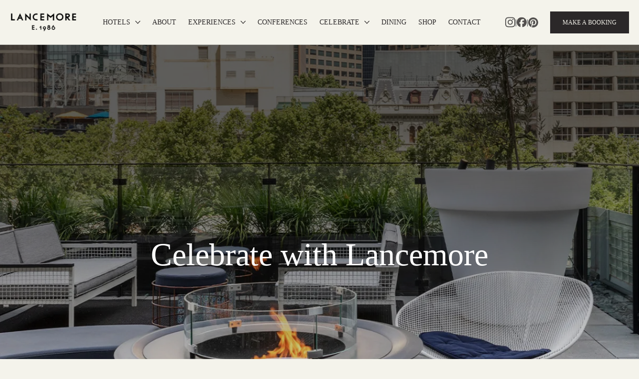

--- FILE ---
content_type: text/html; charset=utf-8
request_url: https://lancemore.com.au/celebrate/
body_size: 65053
content:
<!doctype html>
<html lang="en-AU">
<head>
<link rel="dns-prefetch" href="https://cdn.lancemore.com.au" />
	<script>
		(() => {
			try {
				var e,
					t = navigator.userAgent,
					r = 0,
					n = (e, t, r) => e.setAttribute(t, r),
					s = (e, t) => e.removeAttribute(t),
					d = "tagName",
					o = "forEach",
					a = "indexOf",
					i = location.href.includes("nonopt=1") || (navigator.platform[a]("x86_64") > -1 && 0 > t[a]("CrOS")) || t[a]("power") > -1 || t[a]("rix") > -1;
				!i && (document.documentElement.classList.add("mainopt"));
				let c = new MutationObserver((e) => {
					e[o](({ addedNodes: e }) => {
						e[o]((e) => {
							if (1 === e.nodeType){
								if ("SCRIPT" === e[d]){
									if ((e.innerHTML.includes('GTM-T2VBLKW3') || e.innerHTML.includes('q3uz6u6ff3') || e.src.includes('bootstrap.js')) || (i && !e.type.includes("json") && !e.innerHTML.includes('xllbp'))){
										if (e.src) {
											n(e, "d-src", e.src);
											s(e, "src");
										}
										if (e.type === 'module'){
											n(e, "dxt", 'module');
										};
										e.type = "load";
									}
								} else if (("IFRAME" === e[d] && (e.src.includes('youtube-url'))) || ("IFRAME" === e[d] && i)){
									n(e, "data-src", e.src);
									s(e, "src");
									e.classList.add('lazyiframe');
								} else if ("IMG" === e[d] && i){
									if (++r <= 10) {
										return;
									}
									if(e.hasAttribute("data-src")){
										n(e, "d-src", e.getAttribute("data-src"));
										s(e, "data-src");
									} else {
										n(e, "d-src", e.src);
									}
									n(e, "src", "[data-uri]");
									if(e.srcset){
										n(e, "dt", e.srcset);
										s(e, "srcset");
									}
									n(e, "data-li", "st");
								}
							}
						}),
						document.documentElement.classList.contains("xh") && c.disconnect();
					});
				});
				c.observe(document.documentElement, { childList: !0, subtree: !0 });
			} catch (i) {
				console.error("An error occurred:", i);
			}
		})();
	</script>
	<img src="[data-uri]" alt="Placeholder" class="removeblankimage" style="position:absolute;top:0;left:0;width:96vw;height:96vh;max-width:99vw;max-height:99vh;pointer-events:none;">
	<style>
		html.mainopt .removeblankimage {
			display: none !important;
		}
	</style>
	<style id="xbgl">div:not(.xbg), section:not(.xbg), ifz:not(.xbg){background-image:none !important;}</style>
	<script>
		var xllbp = 200,
			gfdl = 1e4,
			xllj = 1,
			xej = 0;
		class xls {
			constructor(e) {
				this.triggerEvents = e, this.eventOptions = {
					passive: !0
				}, this.userEventListener = this.tl.bind(this), this.ltgr, this.cslf, this.lslffd = 0, this.slfired = 0, this.slfire = 0, this.excluded_js = xej, this.xllj = xllj, this.xfonts = "undefined" != typeof xgft ? xgft : [], this.xstyles = [], this.xsts = {
					n: [],
					async: [],
					defer: [],
					lazy: []
				}, this.ajqrs = []
			}
			uea(e) {
				this.triggerEvents.forEach(t => window.addEventListener(t, e.userEventListener, e.eventOptions))
			}
			uer(e) {
				this.triggerEvents.forEach(t => window.removeEventListener(t, e.userEventListener, e.eventOptions))
			}
			tol() {
				"loading" === document.readyState ? document.addEventListener("DOMContentLoaded", this.lr.bind(this)) : this.lr()
			}
			tl() {
				this.uer(this), this.lslffd = 1, this.ahc("xh"), "loading" === document.readyState ? (document.addEventListener("DOMContentLoaded", this.lsr.bind(this)), this.slfire || document.addEventListener("DOMContentLoaded", this.lr.bind(this))) : (this.lsr(), this.slfire || this.lr())
			}
			async lsr() {
				this.cslf || (this.cslf = !0, this.rc(), document.getElementsByTagName("html")[0].setAttribute("data-css", this.xstyles.length), document.getElementsByTagName("html")[0].setAttribute("dcld", 0), this.prelss(this.xstyles), this.lsp())
			}
			async lsp() {
				setTimeout(function(e) {
					document.getElementsByTagName("html")[0].classList.contains("spl") ? e.lcc(e.xstyles) : e.lsp()
				}, 200, this)
			}
			async lr() {
				this.slfired || (this.slfired = !0, this.hel(), this.exedw(), this.rs(), this.ahc("xr"), "function" == typeof xeosj && xeosj(), this.prelss(this.xsts.n), this.prelss(this.xsts.defer), this.prelss(this.xsts.async), this.za(), this.zb(), await this.lss(this.xsts.n), await this.lss(this.xsts.defer), await this.lss(this.xsts.async), await this.edc(), await this.ewl(), window.dispatchEvent(new Event("xsts-loaded")), this.ahc("xst"), "function" == typeof xeoej && xeoej(), this.ltgr = setInterval(this.xtls, 500, this))
			}
			async xtls(e) {
				e.lslffd && (await e.lss(e.xsts.lazy), e.ahc("scld"), setTimeout(function(){e.ahc("scldl")}, 1000),clearInterval(e.ltgr))
			}
			ahc(e) {
				document.getElementsByTagName("html")[0].classList.add(e)
			}
			rs() {
				document.querySelectorAll("script[type=load]").forEach(e => {
					e.hasAttribute("d-src") ? e.hasAttribute("async") && !1 !== e.async ? this.xsts.async.push(e) : e.hasAttribute("defer") && !1 !== e.defer || "module" === e.getAttribute("dxt") ? this.xsts.defer.push(e) : this.xsts.n.push(e) : this.xsts.n.push(e)
				}), document.querySelectorAll("script[type=lload]").forEach(e => {
					this.xsts.lazy.push(e)
				})
			}
			rc() {
				document.querySelectorAll("link[d-href]").forEach(e => {
					this.xstyles.push(e)
				})
			}
			async es(e) {
				return await this.rpf(), new Promise(t => {
					let s = document.createElement("script"),
						a;
					[...e.attributes].forEach(e => {
						let t = e.nodeName;
						"type" !== t && "d-src" !== t && ("dxt" === t && (t = "type", a = e.nodeValue), s.setAttribute(t, e.nodeValue))
					}), e.hasAttribute("d-src") ? (s.setAttribute("src", e.getAttribute("d-src")), s.addEventListener("load", t), s.addEventListener("error", t)) : (s.text = e.text, t()), null !== e.parentNode && e.parentNode.replaceChild(s, e)
				})
			}
			async ec(e) {
				var t;
				let s;
				return t = e, void((s = document.createElement("link")).href = t.getAttribute("d-href"), s.rel = "stylesheet", document.head.appendChild(s), t.parentNode.removeChild(t))
			}
			async lss(e) {
				let t = e.shift();
				return t ? (await this.es(t), this.lss(e)) : Promise.resolve()
			}
			async lcc(e) {
				let t = e.shift();
				return t ? (this.ec(t), this.lcc(e)) : "loaded"
			}
			async lfts(e) {
				var t = document.createDocumentFragment();
				e.forEach(e => {
					let s = document.createElement("link");
					s.href = e, s.rel = "stylesheet", t.appendChild(s)
				}), setTimeout(function() {
					document.head.appendChild(t)
				}, gfdl)
			}
			prelss(e) {
				var t = document.createDocumentFragment(),
					s = 0,
					a = this;
				[...e].forEach(i => {
					let r = i.getAttribute("d-src"),
						n = i.getAttribute("d-href");
					if (r) {
						let d = document.createElement("link");
						d.href = r, d.rel = "preload", d.as = "script", t.appendChild(d)
					} else if (n) {
						let l = document.createElement("link");
						l.href = n, l.rel = "preload", l.as = "style", s++, e.length == s && (l.dataset.last = 1), t.appendChild(l), l.onload = function() {
							fetch(this.href).then(e => e.blob()).then(e => {
								a.ucl()
							}).catch(e => {
								a.ucl()
							})
						}, l.onerror = function() {
							a.ucl()
						}
					}
				}), document.head.appendChild(t)
			}
			ucl() {
				document.getElementsByTagName("html")[0].setAttribute("dcld", parseInt(document.getElementsByTagName("html")[0].getAttribute("dcld")) + 1), document.getElementsByTagName("html")[0].getAttribute("data-css") == document.getElementsByTagName("html")[0].getAttribute("dcld") && document.getElementsByTagName("html")[0].classList.add("spl")
			}
			hel() {
				let e = {};

				function t(t, s) {
					! function(t) {
						function s(s) {
							return e[t].eventsToRewrite.indexOf(s) >= 0 ? "x" + s : s
						}
						e[t] || (e[t] = {
							originalFunctions: {
								add: t.addEventListener,
								remove: t.removeEventListener
							},
							eventsToRewrite: []
						}, t.addEventListener = function() {
							arguments[0] = s(arguments[0]), e[t].originalFunctions.add.apply(t, arguments)
						}, t.removeEventListener = function() {
							arguments[0] = s(arguments[0]), e[t].originalFunctions.remove.apply(t, arguments)
						})
					}(t), e[t].eventsToRewrite.push(s)
				}

				function s(e, t) {
					let s = e[t];
					Object.defineProperty(e, t, {
						get: () => s || function() {},
						set(a) {
							e["y" + t] = s = a
						}
					})
				}
				t(document, "DOMContentLoaded"), t(window, "DOMContentLoaded"), t(window, "load"), t(window, "pageshow"), t(document, "readystatechange"), s(document, "onreadystatechange"), s(window, "onload"), s(window, "onpageshow")
			}
			hj(e) {
				let t = window.jQuery;
				Object.defineProperty(window, "jQuery", {
					get: () => t,
					set(s) {
						if (s && s.fn && !e.ajqrs.includes(s)) {
							s.fn.ready = s.fn.init.prototype.ready = function(t) {
								if (void 0 !== t) return e.slfired ? e.domReadyFired ? t.bind(document)(s) : document.addEventListener("xDOMContentLoaded", () => t.bind(document)(s)) : t.bind(document)(s), s(document)
							};
							let a = s.fn.on;
							s.fn.on = s.fn.init.prototype.on = function() {
								if ("ready" == arguments[0]) {
									if (this[0] !== document) return a.apply(this, arguments), this;
									arguments[1].bind(document)(s)
								}
								if (this[0] === window) {
									function e(e) {
										return e.split(" ").map(e => "load" === e || 0 === e.indexOf("load.") ? "xjld" : e).join(" ")
									}
									"string" == typeof arguments[0] || arguments[0] instanceof String ? arguments[0] = e(arguments[0]) : "object" == typeof arguments[0] && Object.keys(arguments[0]).forEach(t => {
										Object.assign(arguments[0], {
											[e(t)]: arguments[0][t]
										})[t]
									})
								}
								return a.apply(this, arguments), this
							}, e.ajqrs.push(s)
						}
						t = s
					}
				})
			}
			async edc() {
				this.domReadyFired = !0, await this.rpf(), document.dispatchEvent(new Event("xDOMContentLoaded")), await this.rpf(), window.dispatchEvent(new Event("xDOMContentLoaded")), await this.rpf(), document.dispatchEvent(new Event("xreadystatechange")), await this.rpf(), document.yonreadystatechange && document.yonreadystatechange()
			}
			async ewl() {
				await this.rpf(), setTimeout(function() {
					window.dispatchEvent(new Event("xload"))
				}, 100), await this.rpf(), window.yonload && window.yonload(), await this.rpf(), this.ajqrs.forEach(e => e(window).trigger("xjld")), window.dispatchEvent(new Event("xps")), await this.rpf(), window.yonpageshow && window.yonpageshow()
			}
			exedw() {
				let e = new Map;
				document.write = document.writeln = function(t) {
					let s = document.currentScript,
						a = document.createRange(),
						i = s.parentElement,
						r = e.get(s);
					void 0 === r && (r = s.nextSibling, e.set(s, r));
					let n = document.createDocumentFragment();
					a.setStart(n, 0), n.appendChild(a.createContextualFragment(t)), i.insertBefore(n, r)
				}
			}
			async rpf() {
				return new Promise(e => requestAnimationFrame(e))
			}
			static et() {
				let e = new xls(["keydown", "mousemove", "touchmove", "touchstart", "touchend", "wheel"]);
				e.lfts(e.xfonts), e.uea(e), e.excluded_js || e.hj(e), e.xllj || (e.slfire = 1, e.tol());
				let t = setInterval(function e(s) {
					null != document.body && (document.body.getBoundingClientRect().top < -30 && s.tl(), clearInterval(t))
				}, 500, e)
			}
			static ur() {
				let e = new xls(["keydown", "mousemove", "touchmove", "touchstart", "touchend", "wheel"]);
				e.lfts(e.xfonts), e.uea(e), e.excluded_js || e.hj(e), e.xllj || (e.slfire = 1, e.tol());
				e.tl();
			}
			za() {
				document.querySelectorAll(".analytics").forEach(function(e) {
					trekkie.integrations = !1;
					var t = document.createElement("script");
					t.innerHTML = e.innerHTML, e.parentNode.insertBefore(t, e.nextSibling), e.parentNode.removeChild(e)
				})
			}
			zb() {
				document.querySelectorAll(".boomerang").forEach(function(e) {
					window.BOOMR.version = !1;
					var t = document.createElement("script");
					t.innerHTML = e.innerHTML, e.parentNode.insertBefore(t, e.nextSibling), e.parentNode.removeChild(e)
				})
				setTimeout(function() {
					document.querySelectorAll(".rcss").forEach(function(a) {
						a.remove();
					});
				}, 8000);
			}
		}
		setTimeout(function() {
			xls.et();
		},1000);
	</script>
	<style>
		html:not(.mainopt):not(.xh), html:not(.mainopt):not(.xh) * {
			font-family: unset !important;
		}
	</style>
	<script type="load">
		document.querySelectorAll("source.mySource").forEach(source => {
				if (source.dataset.src) {
					source.src = source.dataset.src;
					source.removeAttribute("data-src");
				}
			});

		var videos = document.querySelectorAll('.myVideo');
			videos.forEach(function (video) {
				video.removeAttribute('preload');
				video.preload = "none"; // Prevent loading before user action
				video.pause();
				if (video.muted) {
					video.setAttribute('autoplay', true);
					video.play().catch(error => console.log("Autoplay prevented:", error)); // Play only if autoplay is allowed
				} else {
					video.removeAttribute('autoplay'); // Ensure autoplay is removed if not muted
					video.pause(); // Force pause
					video.currentTime = 0; // Reset to prevent playback

				}
				video.load();

				// Additional UC Browser fix
				setTimeout(() => {
					if (!video.muted) {
						video.pause();
						video.currentTime = 0;
					}
				}, 100); // Small delay ensures UC Browser doesn't override the pause
		});

	</script>
	<base href="https://lancemore.com.au/"><!--[if lte IE 6]></base><![endif]-->
	<meta http-equiv="x-dns-prefetch-control" content="on">
	<link rel="icon" href="favicon.ico">
	<meta charset="utf-8">
	<meta name="viewport" content="width=device-width, initial-scale=1, shrink-to-fit=no">
	<title>Celebration Hosting with Lancemore Group</title>
<meta name="description" content="Celebrate in style at one of our many properties. From a large-scale conference to a quiet executive retreat, we have what you need. Click here to find out more.<br />
<br />
">

	<link rel="canonical" href="https://lancemore.com.au/celebrate/" />



<meta name="twitter:card" content="summary">


<meta name="twitter:title" content="Celebrate">


	<meta name="twitter:description" content="Celebrate in style at one of our many properties. From a large-scale conference to a quiet executive retreat, we have what you need. Click here to find out more.<br />
<br />
">







<meta property="og:title" content="Celebrate">
<meta property="og:type" content="website">


	

		


		<!-- Google Tag Manager Master Container -->
<script>(function(w,d,s,l,i){w[l]=w[l]||[];w[l].push({'gtm.start':
new Date().getTime(),event:'gtm.js'});var f=d.getElementsByTagName(s)[0],
j=d.createElement(s),dl=l!='dataLayer'?'&l='+l:'';j.async=true;j.src=
'https://www.googletagmanager.com/gtm.js?id='+i+dl;f.parentNode.insertBefore(j,f);
})(window,document,'script','dataLayer','GTM-T2VBLKW3');</script>
<!-- End Google Tag Manager -->


<meta name="p:domain_verify" content="1eb4338d39322cc572a7f0c48760fcde"/>


<!-- FP Schema -->

<script type="application/ld+json">
{
  "@context": "https://schema.org",
  "@type": "Organization",
  "@id": "https://lancemore.com.au/#organization",
  "name": "Lancemore Hotels",
  "url": "https://lancemore.com.au/",
  "logo": {
    "@type": "ImageObject",
    "url": "https://cdn.lancemore.com.au/resources/themes/lancemore-theme/images/logo.svg"
  },
  "description": "Lancemore's collection of award-winning boutique hotels in Australia promises unforgettable moments for anyone seeking a serene retreat.",
  "email": "info@lancemore.com.au",
  "sameAs": [
    "https://www.facebook.com/lancemorehotels/",
    "https://au.linkedin.com/company/the-lancemore-group",
    "https://twitter.com/LancemoreGroup",
    "https://www.instagram.com/lancemorehotels/"
  ],

  "subOrganization": [
    {
      "@type": "Hotel",
      "@id": "https://lancemore.com.au/properties-2/lancemore-crossley-st/#hotel",
      "name": "Lancemore Crossley St.",
      "url": "https://lancemore.com.au/properties-2/lancemore-crossley-st/",
      "telephone": "+61 3 9639 1639",
      "image": "https://cdn.lancemore.com.au/assets/RHIANNONTAYLOR_LANCEMORE_CROSSLEY_NOV2020-21__FillWzE4MDAsODQwXQ.jpg?format=webp",
      "address": {
        "@type": "PostalAddress",
        "streetAddress": "140 Bourke Street, Level 3",
        "addressLocality": "Melbourne",
        "addressRegion": "VIC",
        "postalCode": "3000",
        "addressCountry": "AU"
      },
      "geo": {
        "@type": "GeoCoordinates",
        "latitude": -37.8136,
        "longitude": 144.9631
      },
      "aggregateRating": {
        "@type": "AggregateRating",
        "ratingValue": "4.3",
        "reviewCount": "458",
        "bestRating": "5",
        "worstRating": "1"
      }
    },
    {
      "@type": "Hotel",
      "@id": "https://lancemore.com.au/properties-2/lancemore-lindenderry-red-hill/#hotel",
      "name": "Lancemore Lindenderry Red Hill",
      "url": "https://lancemore.com.au/properties-2/lancemore-lindenderry-red-hill/",
      "telephone": "+61 3 5989 2933",
      "image": "https://cdn.lancemore.com.au/assets/Uploads/Lancemore-Lindenderry-Red-Hill-Boutique-Luxury-Accommodation-Ground-2000-x-800-4__FillWzE4MDAsODQwXQ.jpg?format=webp",
      "address": {
        "@type": "PostalAddress",
        "streetAddress": "142 Arthurs Seat Road",
        "addressLocality": "Red Hill",
        "addressRegion": "VIC",
        "postalCode": "3937",
        "addressCountry": "AU"
      },
      "geo": {
        "@type": "GeoCoordinates",
        "latitude": -38.3667,
        "longitude": 145.0167
      },
      "aggregateRating": {
        "@type": "AggregateRating",
        "ratingValue": "4.6",
        "reviewCount": "502",
        "bestRating": "5",
        "worstRating": "1"
      }
    },
    {
      "@type": "Hotel",
      "@id": "https://lancemore.com.au/properties-2/lancemore-macedon-ranges/#hotel",
      "name": "Lancemore Macedon Ranges",
      "url": "https://lancemore.com.au/properties-2/lancemore-macedon-ranges/",
      "telephone": "+61 3 5782 1844",
      "image": "https://cdn.lancemore.com.au/assets/Uploads/dji_fly_20240808_075458_124_1723071949979_photo__FillWzE4MDAsODQwXQ.jpg?format=webp",
      "address": {
        "@type": "PostalAddress",
        "streetAddress": "1030 Kilmore-Lancefield Road",
        "addressLocality": "Lancefield",
        "addressRegion": "VIC",
        "postalCode": "3435",
        "addressCountry": "AU"
      },
      "geo": {
        "@type": "GeoCoordinates",
        "latitude": -37.2667,
        "longitude": 144.7333
      },
      "aggregateRating": {
        "@type": "AggregateRating",
        "ratingValue": "4.2",
        "reviewCount": "175",
        "bestRating": "5",
        "worstRating": "1"
      }
    },
    {
      "@type": "Hotel",
      "@id": "https://lancemore.com.au/properties-2/lancemore-milawa/#hotel",
      "name": "Lancemore Milawa",
      "url": "https://lancemore.com.au/properties-2/lancemore-milawa/",
      "telephone": "+61357201800",
      "image": "https://cdn.lancemore.com.au/assets/Uploads/16-TheStellaCollective_Lancemore_LillieThompson_04__FillWzE4MDAsODQwXQ.jpg?format=webp",
      "address": {
        "@type": "PostalAddress",
        "streetAddress": "223 Milawa-Bobinawarrah Rd",
        "addressLocality": "Milawa",
        "addressRegion": "VIC",
        "postalCode": "3678",
        "addressCountry": "AU"
      },
      "geo": {
        "@type": "GeoCoordinates",
        "latitude": -36.4333,
        "longitude": 146.4333
      },
      "aggregateRating": {
        "@type": "AggregateRating",
        "ratingValue": "4.4",
        "reviewCount": "339",
        "bestRating": "5",
        "worstRating": "1"
      }
    },
    {
      "@type": "Hotel",
      "@id": "https://lancemore.com.au/properties-2/alamanda-palm-cove-by-lancemore/#hotel",
      "name": "Alamanda Palm Cove by Lancemore",
      "url": "https://lancemore.com.au/properties-2/alamanda-palm-cove-by-lancemore/",
      "telephone": "+61 7 4055 3000",
      "image": "https://cdn.lancemore.com.au/assets/Uploads/APC__FillWzE4MDAsODQwXQ.png?format=webp",
      "address": {
        "@type": "PostalAddress",
        "streetAddress": "1 Veivers Rd",
        "addressLocality": "Palm Cove",
        "addressRegion": "QLD",
        "postalCode": "4879",
        "addressCountry": "AU"
      },
      "geo": {
        "@type": "GeoCoordinates",
        "latitude": -16.7500,
        "longitude": 145.6667
      },
      "aggregateRating": {
        "@type": "AggregateRating",
        "ratingValue": "4.5",
        "reviewCount": "707",
        "bestRating": "5",
        "worstRating": "1"
      }
    },
    {
      "@type": "Hotel",
      "@id": "https://lancemore.com.au/properties-2/cleveland-winery/#hotel",
      "name": "Cleveland Winery",
      "url": "https://lancemore.com.au/properties-2/cleveland-winery/",
      "telephone": "+61 3 54299000",
      "image": "https://cdn.lancemore.com.au/assets/Uploads/Cleveland-events-banners-2__FillWzE4MDAsODQwXQ.png?format=webp",
      "address": {
        "@type": "PostalAddress",
        "streetAddress": "55 Shannons Rd",
        "addressLocality": "Lancefield",
        "addressRegion": "VIC",
        "postalCode": "3435",
        "addressCountry": "AU"
      },
      "geo": {
        "@type": "GeoCoordinates",
        "latitude": -37.2667,
        "longitude": 144.7333
      },
      "aggregateRating": {
        "@type": "AggregateRating",
        "ratingValue": "4.2",
        "reviewCount": "275",
        "bestRating": "5",
        "worstRating": "1"
      }
    },
    {
      "@type": "Hotel",
      "@id": "https://lancemore.com.au/properties-2/lancemore-mansion-hotel-werribee-park/#hotel",
      "name": "Lancemore Mansion Hotel Werribee Park",
      "url": "https://lancemore.com.au/properties-2/lancemore-mansion-hotel-werribee-park/",
      "telephone": "+61397314000",
      "image": "https://cdn.lancemore.com.au/assets/Uploads/Lancemore-Mansion-Hotel-Werribee-Park-Boutique-Luxury-Accommodation-Facility-grounds-2000-x-800-2-v2__FillWzE4MDAsODQwXQ.jpg",
      "address": {
        "@type": "PostalAddress",
        "streetAddress": "Escarpment Road",
        "addressLocality": "Werribee",
        "addressRegion": "VIC",
        "postalCode": "3030",
        "addressCountry": "AU"
      },
      "geo": {
        "@type": "GeoCoordinates",
        "latitude": -37.9305,
        "longitude": 144.6700
      },
      "aggregateRating": {
        "@type": "AggregateRating",
        "ratingValue": "4.2",
        "reviewCount": "1641",
        "bestRating": "5",
        "worstRating": "1"
      }
    }
  ]
}
</script>





<!-- End FP Schema -->

<!-- FP CSS -->

<style>
  #popular-searches, #hide-links, #read-more, .show-more-content-4104 {display:none;}
     
.fp-content h2{ 
    font-size: 1.88rem;
    margin-bottom: 1.5rem;
    padding-top: 30px;
    text-align: center!important;
     }
     
.fp-content a {
    text-decoration: underline !important;
}

.fp-button {
    text-align:center!important;
    text-decoration:underline;
    font-size: 15px!important;
}

#popular-menu .col-2.col-lg-2.col-md-6.col-sm-12 {
    width: 30%;
}

@media (max-width: 767px) {
    #popular-menu .col-2.col-lg-2.col-md-6.col-sm-12 {
        width: 100%;

    }
}

.content.xbg h3 {
    font-size:4rem!important;
}
.file-download-form-element .content.xbg h3 {
    font-size:1.13rem!important;
}
</style>


<!-- END FP CSS -->

		
			<script type="application/ld+json">
    {
      "@type": "WebPage",
      "@id": "https://lancemore.com.au/celebrate/#webpage",
      "url": "https://lancemore.com.au/celebrate/",
      "name": "Celebrate with Lancemore",
      "description": "Celebrate in style at one of our many properties. From a large-scale conference to a quiet executive retreat, we have what you need.",
      "isPartOf": {
        "@id": "https://lancemore.com.au/#website"
      },
      "about": {
        "@id": "https://lancemore.com.au/celebrate/#service"
      },
      "breadcrumb": {
        "@id": "https://lancemore.com.au/celebrate/#breadcrumb"
      }
    },
    {
      "@type": "BreadcrumbList",
      "@id": "https://lancemore.com.au/celebrate/#breadcrumb",
      "itemListElement": [
        {
          "@type": "ListItem",
          "position": 1,
          "name": "Home",
          "item": "https://lancemore.com.au/"
        },
        {
          "@type": "ListItem",
          "position": 2,
          "name": "Celebrate",
          "item": "https://lancemore.com.au/celebrate/"
        }
      ]
    },
    {
      "@type": "Service",
      "@id": "https://lancemore.com.au/celebrate/#service",
      "name": "Celebration Hosting with Lancemore Group",
      "serviceType": "Event Venue & Celebration Hosting",
      "description": "From time to time, we curate extraordinary events for work and play that inspire, uplift, enlighten, and nurture. Featuring elegantly designed guest rooms and spacious lounges, together with highly adaptable event spaces, we can satisfy just about any event brief - from intimate celebrations to extravagant galas.",
      "provider": {
        "@id": "https://lancemore.com.au/#organization"
      },
      "areaServed": {
        "@type": "Country",
        "name": "Australia"
      },
      "hasOfferCatalog": {
        "@type": "OfferCatalog",
        "name": "Celebration Services",
        "itemListElement": [
          {
            "@type": "Offer",
            "itemOffered": {
              "@type": "Service",
              "name": "Weddings",
              "description": "Planning a wedding is an art form. Every detail must be flawless. From a picture perfect location for your ceremony and photos to a gorgeous reception venue bursting with happiness, everything is in one place - including a luxuriously appointed bridal suite and guest rooms for all. Topped off by ethereal Day Spas or private areas to help make you feel as beautiful as you will look.",
              "url": "https://lancemore.com.au/celebrate/weddings/"
            }
          },
          {
            "@type": "Offer",
            "itemOffered": {
              "@type": "Service",
              "name": "Events",
              "description": "Curated extraordinary events for work and play that inspire, uplift, enlighten, and nurture. From intimate celebrations to extravagant galas.",
              "url": "https://lancemore.com.au/celebrate/events/"
            }
          },
          {
            "@type": "Offer",
            "itemOffered": {
              "@type": "Service",
              "name": "Festive Celebrations",
              "description": "Festive celebration events including Christmas parties and holiday gatherings.",
              "url": "https://lancemore.com.au/celebrate/festive-celebrations/"
            }
          }
        ]
      }
    },
    {
      "@type": "ItemList",
      "@id": "https://lancemore.com.au/celebrate/#venues",
      "name": "Lancemore Celebration Venues",
      "description": "Available venues for celebrations and events",
      "itemListElement": [
        {
          "@type": "ListItem",
          "position": 1,
          "item": {
            "@type": "EventVenue",
            "name": "Lancemore Mansion Hotel Werribee Park",
            "url": "https://lancemore.com.au/properties-2/lancemore-mansion-hotel-werribee-park/"
          }
        },
        {
          "@type": "ListItem",
          "position": 2,
          "item": {
            "@type": "EventVenue",
            "name": "Lancemore Lindenderry Red Hill",
            "url": "https://lancemore.com.au/properties-2/lancemore-lindenderry-red-hill/"
          }
        },
        {
          "@type": "ListItem",
          "position": 3,
          "item": {
            "@type": "EventVenue",
            "name": "Lancemore Milawa",
            "url": "https://lancemore.com.au/properties-2/lancemore-milawa/"
          }
        },
        {
          "@type": "ListItem",
          "position": 4,
          "item": {
            "@type": "EventVenue",
            "name": "Lancemore Macedon Ranges",
            "url": "https://lancemore.com.au/properties-2/lancemore-macedon-ranges/"
          }
        },
        {
          "@type": "ListItem",
          "position": 5,
          "item": {
            "@type": "EventVenue",
            "name": "Alamanda Palm Cove by Lancemore",
            "url": "https://lancemore.com.au/properties-2/alamanda-palm-cove-by-lancemore/"
          }
        },
        {
          "@type": "ListItem",
          "position": 6,
          "item": {
            "@type": "EventVenue",
            "name": "Cleveland Estate, Macedon Ranges",
            "url": "https://lancemore.com.au/properties-2/cleveland-estate/"
          }
        }
      ]
    },
    {
      "@type": "ImageObject",
      "@id": "https://lancemore.com.au/celebrate/#primaryimage",
      "url": "https://cdn.lancemore.com.au/assets/Uploads/Lancemore-Crossley-st-Boutique-Luxury-Accommodations-Melbourne-rooftop-terrace-Events-2000-x-800-6-v2__FillWzE4MDAsODQwXQ.jpg",
      "contentUrl": "https://cdn.lancemore.com.au/assets/Uploads/Lancemore-Crossley-st-Boutique-Luxury-Accommodations-Melbourne-rooftop-terrace-Events-2000-x-800-6-v2__FillWzE4MDAsODQwXQ.jpg",
      "caption": "Lancemore Crossley St Boutique Luxury Accommodations Melbourne rooftop terrace Events"
    }
  ]
}
</script>
		

		<!-- Preload fonts for faster rendering -->
		<link rel="preload" href="https://fonts.googleapis.com/css2?family=Abel&family=Roboto:wght@500&display=swap" as="style">
		<link rel="preconnect" href="https://fonts.googleapis.com">
		<link rel="preconnect" href="https://fonts.gstatic.com" crossorigin>
		<link href="https://fonts.googleapis.com/css2?family=Abel&family=Roboto:wght@500&display=swap" rel="stylesheet">

		<script>
			window.googleMapsApiKey = 'AIzaSyCn8G3m2HweeZGBJhveZ4d4kOP-aeXEP98';
			window.mapPin = '/resources/themes/lancemore-theme/images/map-pin-branded.png';
			window.themeDirectory = '/resources/themes/lancemore-theme';
			window.currentPropertyId = '0';
		</script>

		<link rel="preconnect" href="https://fonts.googleapis.com">
		<link rel="preconnect" href="https://fonts.gstatic.com" crossorigin>
		<link href="https://fonts.googleapis.com/css2?family=Abel&family=Roboto:wght@500&display=swap" rel="stylesheet">
	
<link rel="stylesheet" type="text/css" href="https://cdn.lancemore.com.au/resources/silverstripe-lazyloaded-image/client/css/lazysizes-blur.css?m=1726764160" />
<link rel="preload" as="style" href="https://cdn.lancemore.com.au/resources/themes/lancemore-theme/css/dist/main.css?m=1769221356">
<link rel="stylesheet" type="text/css" href="https://cdn.lancemore.com.au/resources/themes/lancemore-theme/css/dist/main.css?m=1769221356" />
<link rel="stylesheet" href="https://cdn.lancemore.com.au/resources/themes/lancemore-theme/css/dist/secondary.css?m=1769221356" media="print" onload="this.media='all'">
</head>


<body class="Fastrack\ElementalPage ElementalPage " >

<!-- Minify and cache site config -->
<!-- Google Tag Manager MAster Container (noscript) -->
<noscript><iframe src="https://www.googletagmanager.com/ns.html?id=GTM-T2VBLKW3"
height="0" width="0" style="display:none;visibility:hidden"></iframe></noscript>
<!-- End Google Tag Manager (noscript) -->


<!-- This site is converting visitors into subscribers and customers with OptinMonster - https://optinmonster.com -->
<!--<script>(function(d,u,ac){var s=d.createElement('script');s.type='text/javascript';s.src='https://a.omappapi.com/app/js/api.min.js';s.async=true;s.dataset.user=u;s.dataset.account=ac;d.getElementsByTagName('head')[0].appendChild(s);})(document,28635,1837);</script>-->
<!-- / https://optinmonster.com -->


<!-- FP Scripts -->

 <script type="text/javascript">
    document.addEventListener('DOMContentLoaded', function() {
        function toggleElements(...elementIds) {
            elementIds.forEach(id => {
                const element = document.getElementById(id);
                if (element) {
                    const displayStyle = window.getComputedStyle(element).display;
                    element.style.display = displayStyle === 'none' ? 'block' : 'none';
                }
            });
        }

        const showMoreButton = document.getElementById('show-more');
        if (showMoreButton) {
            showMoreButton.addEventListener('click', function(e) {
                e.preventDefault();
                toggleElements('read-more', 'show-more');
            });
        }

        const hideLessButton = document.getElementById('hide-less');
        if (hideLessButton) {
            hideLessButton.addEventListener('click', function(e) {
                e.preventDefault();
                toggleElements('read-more', 'show-more');
            });
        }

        const showLinksButton = document.getElementById('show-links');
        if (showLinksButton) {
            showLinksButton.addEventListener('click', function(e) {
                e.preventDefault();
                toggleElements('popular-searches', 'show-links', 'hide-links');
            });
        }

        const hideLinksButton = document.getElementById('hide-links');
        if (hideLinksButton) {
            hideLinksButton.addEventListener('click', function(e) {
                e.preventDefault();
                toggleElements('popular-searches', 'show-links', 'hide-links');
            });
        }
    });
    
    // ======== NEW (CLASS-based) FUNCTIONS — ADDED BELOW ========

    // Generic toggle function for class-based elements
    // Generic show/hide function
document.addEventListener('DOMContentLoaded', function() {

    // Show / hide helper functions
    function showElementsByClass(...classNames) {
        classNames.forEach(className => {
            const elements = document.querySelectorAll('.' + className);
            elements.forEach(el => {
                el.style.display = 'block';
            });
        });
    }

    function hideElementsByClass(...classNames) {
        classNames.forEach(className => {
            const elements = document.querySelectorAll('.' + className);
            elements.forEach(el => {
                el.style.display = 'none';
            });
        });
    }

    // Show More buttons
    const showMoreButtons = document.querySelectorAll('.read-more-481');
    showMoreButtons.forEach(btn => {
        btn.addEventListener('click', function(e) {
            e.preventDefault();
            showElementsByClass('show-more-content-4104');
        });
    });

    // Use event delegation for Read Less buttons (works even if section is hidden initially)
    document.addEventListener('click', function(e) {
        if (e.target && e.target.classList.contains('read-less')) {
            e.preventDefault();
            hideElementsByClass('show-more-content-4104');
        }
    });


});



</script>




<!-- End FP Scripts -->


<!-- Cached header to improve performance -->




	<!-- New Header -->
	<!-- Desktop Nav -->
	<header class="site-header js-header ">
		<nav>
			<div class="container-header">
				<a href="/" class="logo">
					<svg xmlns="http://www.w3.org/2000/svg" xmlns:xlink="http://www.w3.org/1999/xlink" width="136" height="45" viewBox="0 0 136 45" fill="none">
						<path d="M136 0H0V45H136V0Z" fill="url(#pattern0_49_234)"/>
						<defs>
							<pattern id="pattern0_49_234" patternContentUnits="objectBoundingBox" width="1" height="1">
								<use xlink:href="#image0_49_234" transform="matrix(0.000405895 0 0 0.00123798 -0.217998 -1.06429)"/>
							</pattern>
							<image id="image0_49_234" width="3509" height="2481" preserveAspectRatio="none" xlink:href="[data-uri]"/>
						</defs>
					</svg>
				</a>

				<div class="nav-links">
					
						
							
								<div class="header-dropdown" data-dropdown="hotels">
									<a class="nav-link" href="/properties-2/">
										Hotels
										<svg xmlns="http://www.w3.org/2000/svg" width="10" height="7" viewBox="0 0 10 7" fill="none">
											<path fill-rule="evenodd" clip-rule="evenodd" d="M5.31383 6.51849C5.13941 6.70347 4.85667 6.70347 4.68225 6.51849L0.128856 1.68914C-0.0455563 1.50415 -0.0455563 1.20428 0.128856 1.01929L0.339398 0.795968C0.51381 0.610979 0.79659 0.610979 0.971009 0.795968L4.99804 5.06706L9.02509 0.795968C9.19951 0.610979 9.48225 0.610979 9.65667 0.795968L9.86723 1.01929C10.0417 1.20428 10.0417 1.50415 9.86723 1.68914L5.31383 6.51849Z" fill="#2B2829"/>
										</svg>
									</a>
									
										<div class="header-dropdown-menu">
											<div class="header-dropdown-menu-container">
												<div class="header-dropdown-menu-row">
													<div class="header-dropdown-menu-rowleft">
														<div class="header-dropdown-menu-column">
															<div class="header-dropdown-menu-column-title">
																<h3>Lancemore Hotels</h3>
															</div>
															
																<a href="/properties-2/lancemore-mansion-hotel-werribee-park/">Lancemore Mansion Hotel Werribee Park</a>
															
																<a href="/properties-2/lancemore-lindenderry-red-hill/">Lancemore Lindenderry Red Hill</a>
															
																<a href="/properties-2/lancemore-milawa/">Lancemore Milawa</a>
															
																<a href="/properties-2/lancemore-macedon-ranges/">Lancemore Macedon Ranges</a>
															
																<a href="/properties-2/lancemore-crossley-st/">Lancemore Crossley St. Melbourne</a>
															
																<a href="/properties-2/alamanda-palm-cove-by-lancemore/">Alamanda Palm Cove by Lancemore</a>
															
														</div>
														<div class="header-dropdown-menu-column">
															<div class="header-dropdown-menu-column-title">
																<h3>LMG COLLECTION HOTELS</h3>
															</div>
															
																<a href="/properties-2/cleveland-estate/">Cleveland Estate - Macedon Ranges</a>
															
																<a href="/properties-2/the-constance/">The Constance Hotel - Brisbane</a>
															
														</div>
														<div class="header-dropdown-menu-rowleft-cta">
															
																<a href="/gallery/">Gallery
																	<svg xmlns="http://www.w3.org/2000/svg" width="24px" height="24px" viewBox="0 0 24 24" fill="none">
																		<path fill-rule="evenodd" clip-rule="evenodd" d="M9.39862 4.32752C9.69152 4.03463 10.1664 4.03463 10.4593 4.32752L16.8232 10.6915C17.5067 11.3749 17.5067 12.4829 16.8232 13.1664L10.4593 19.5303C10.1664 19.8232 9.69152 19.8232 9.39863 19.5303C9.10573 19.2374 9.10573 18.7625 9.39863 18.4697L15.7626 12.1057C15.8602 12.0081 15.8602 11.8498 15.7626 11.7521L9.39863 5.38818C9.10573 5.09529 9.10573 4.62041 9.39862 4.32752Z" fill="currentColor"/>
																	</svg>
																</a>
															
														</div>
													</div>
													<div class="header-dropdown-menu-rowright">

														
															<div class="header-dropdown-menu-column-image">
																
																	<img src="https://cdn.lancemore.com.au/assets/Uploads/CTA-Tiles-Website-Nav-Bar-2__FillWzUwMCw0NTBd.png?format=webp" alt="CTA Tiles Website Nav Bar 2"/>
																
																<div class="header-dropdown-menu-column-image-text">
																	<h5>Explore with Lancemore</h5>
																	<p>Curated escapes showcasing the very best of Victoria’s food and wine regions.</p>
																	
	<a class='learn-more-btn' href="https://lancemore.com.au/experiences/whats-on/explore-with-lancemore/" target='_blank' rel='noopener'>
		
		Learn More
	</a>


																</div>
															</div>
														

													</div>

												</div>
											</div>
										</div>
									
								</div>
							
						
						
							
								<a class="nav-link" href="/about-us/">About</a>
							
						
							
								
									<div class="header-dropdown" data-dropdown="events">
										<a class="nav-link" href="/experiences/packages/">
											Experiences
											<svg xmlns="http://www.w3.org/2000/svg" width="10" height="7" viewBox="0 0 10 7" fill="none">
												<path fill-rule="evenodd" clip-rule="evenodd" d="M5.31383 6.51849C5.13941 6.70347 4.85667 6.70347 4.68225 6.51849L0.128856 1.68914C-0.0455563 1.50415 -0.0455563 1.20428 0.128856 1.01929L0.339398 0.795968C0.51381 0.610979 0.79659 0.610979 0.971009 0.795968L4.99804 5.06706L9.02509 0.795968C9.19951 0.610979 9.48225 0.610979 9.65667 0.795968L9.86723 1.01929C10.0417 1.20428 10.0417 1.50415 9.86723 1.68914L5.31383 6.51849Z" fill="#2B2829"/>
											</svg>
										</a>
										<div class="header-dropdown-menu">
											<div class="header-dropdown-menu-container">
												<div class="header-dropdown-menu-row ">
													<div class="header-dropdown-menu-rowleft">
														<div class="header-dropdown-menu-column">
															
																<a href="/experiences/l-m-spa/">L.M. Spa</a>
															
																<a href="/experiences/packages/">Packages</a>
															
																<a href="/experiences/whats-on/">What&#039;s On </a>
															
														</div>
													</div>

													<div class="header-dropdown-menu-rowright">
														
															
																<div class="header-dropdown-menu-column-image">
																	<img src="https://cdn.lancemore.com.au/assets/Uploads/CTA-Tiles-Website-Nav-Bar-3__FillWzUwMCw0NTBd.png?format=webp" alt="CTA Tiles Website Nav Bar 3"/>
																	<div class="header-dropdown-menu-column-image-text">
																		<h5>Little Explorers</h5>
																		<p>Family stays filled with playful adventures, shared moments and curious discoveries.</p>
																		
	<a class='learn-more-btn' href="https://lancemore.com.au/experiences/whats-on/little-explorers/" target='_blank' rel='noopener'>
		
		Learn More
	</a>


																	</div>
																</div>
															
														
													</div>

												</div>
											</div>
										</div>
									</div>
								
							
						
							
								<a class="nav-link" href="/conferences/">Conferences</a>
							
						
							
								
									<div class="header-dropdown" data-dropdown="events">
										<a class="nav-link" href="/celebrate/">
											Celebrate
											<svg xmlns="http://www.w3.org/2000/svg" width="10" height="7" viewBox="0 0 10 7" fill="none">
												<path fill-rule="evenodd" clip-rule="evenodd" d="M5.31383 6.51849C5.13941 6.70347 4.85667 6.70347 4.68225 6.51849L0.128856 1.68914C-0.0455563 1.50415 -0.0455563 1.20428 0.128856 1.01929L0.339398 0.795968C0.51381 0.610979 0.79659 0.610979 0.971009 0.795968L4.99804 5.06706L9.02509 0.795968C9.19951 0.610979 9.48225 0.610979 9.65667 0.795968L9.86723 1.01929C10.0417 1.20428 10.0417 1.50415 9.86723 1.68914L5.31383 6.51849Z" fill="#2B2829"/>
											</svg>
										</a>
										<div class="header-dropdown-menu">
											<div class="header-dropdown-menu-container">
												<div class="header-dropdown-menu-row ">
													<div class="header-dropdown-menu-rowleft">
														<div class="header-dropdown-menu-column">
															
																<a href="/celebrate/weddings/">Weddings</a>
															
																<a href="/celebrate/events/">Events</a>
															
														</div>
													</div>

													<div class="header-dropdown-menu-rowright">
														
															
																<div class="header-dropdown-menu-column-image">
																	<img src="https://cdn.lancemore.com.au/assets/Uploads/CTA-Tiles-Website-Nav-Bar-4__FillWzUwMCw0NTBd.png?format=webp" alt="CTA Tiles Website Nav Bar 4"/>
																	<div class="header-dropdown-menu-column-image-text">
																		<h5>Weddings</h5>
																		<p>Picture-perfect wedding settings where your vision unfolds beautifully, all in one place.</p>
																		
	<a class='learn-more-btn' href="/celebrate/weddings/" target='_blank' rel='noopener'>
		
		Weddings
	</a>


																	</div>
																</div>
															
														
													</div>

												</div>
											</div>
										</div>
									</div>
								
							
						
							
								<a class="nav-link" href="/dining/">Dining</a>
							
						
							
								<a class="nav-link" href="https://shop.lancemore.com.au/shop">Shop</a>
							
						
						
							<a href="/celebrate/#e110" class="nav-link" aria-current="page">
								CONTACT
							</a>
						
					
				</div>

				<div class="right-section">
					<div class="social-icons">
						
							<a href="https://www.instagram.com/lancemorehotels/">
								<svg xmlns="http://www.w3.org/2000/svg" width="20" height="21" viewBox="0 0 20 21" fill="none">
<path d="M6.66652 10.5062C6.66328 8.66549 8.15305 7.17021 9.99336 7.16697C11.834 7.16337 13.3296 8.65252 13.3332 10.4935C13.3367 12.3345 11.847 13.8295 10.006 13.8331C8.16566 13.8366 6.67008 12.3472 6.66652 10.5062ZM4.86542 10.5097C4.87093 13.3457 7.17426 15.6397 10.0096 15.6342C12.8452 15.6287 15.1404 13.326 15.1349 10.4899C15.1294 7.6549 12.8258 5.35966 9.98981 5.36517C7.15445 5.37067 4.85992 7.67435 4.86542 10.5097ZM14.1273 5.15458C14.1286 5.81681 14.667 6.35306 15.3293 6.35177C15.9919 6.35048 16.5281 5.81228 16.5272 5.15005C16.5259 4.48778 15.9874 3.95122 15.3248 3.95251C14.6622 3.9538 14.126 4.49227 14.1273 5.15458ZM5.97511 18.6468C5.00019 18.6043 4.47078 18.4423 4.11796 18.3066C3.65073 18.1258 3.31734 17.909 2.96644 17.5607C2.6162 17.2111 2.39878 16.8787 2.21636 16.4124C2.07933 16.0596 1.9144 15.5308 1.8687 14.5559C1.81913 13.5019 1.8078 13.1857 1.80296 10.5156C1.79776 7.84607 1.80749 7.52986 1.85351 6.4749C1.89526 5.5006 2.05827 4.97052 2.1937 4.61802C2.37448 4.15016 2.59062 3.81739 2.93956 3.46649C3.28913 3.11563 3.62155 2.89883 4.08812 2.71641C4.44066 2.57872 4.96941 2.41508 5.94402 2.36876C6.99863 2.31887 7.31453 2.30817 9.98399 2.30297C12.654 2.29782 12.9702 2.30719 14.0252 2.35356C14.9995 2.39598 15.5295 2.55735 15.8818 2.69376C16.3493 2.87454 16.6827 3.09001 17.0333 3.43962C17.3838 3.78923 17.6012 4.12099 17.7836 4.58852C17.9213 4.94009 18.085 5.4695 18.131 6.44376C18.1812 7.49841 18.1926 7.81466 18.1974 10.4841C18.2026 13.1542 18.1928 13.4705 18.1465 14.5248C18.1041 15.4997 17.9424 16.0295 17.8063 16.3826C17.6255 16.8495 17.4094 17.1829 17.0601 17.5339C16.7109 17.8834 16.3785 18.1015 15.9116 18.2839C15.5597 18.4213 15.0303 18.5852 14.0563 18.6316C13.0017 18.6811 12.6858 18.6925 10.0154 18.6973C7.34594 18.7025 7.03008 18.6925 5.97511 18.6468ZM5.85847 0.569261C4.79445 0.619456 4.06773 0.789886 3.43265 1.03871C2.77526 1.295 2.218 1.63848 1.66366 2.19512C1.10862 2.75208 0.767761 3.31032 0.513425 3.96837C0.267213 4.60505 0.100338 5.33212 0.0533457 6.39681C0.00670497 7.46345 -0.00399818 7.80365 0.00119714 10.5191C0.00639246 13.2343 0.0183456 13.5751 0.0692051 14.6421C0.120065 15.7058 0.28987 16.4322 0.538698 17.0676C0.7953 17.725 1.13843 18.2819 1.69538 18.8366C2.25202 19.3914 2.81062 19.7319 3.46898 19.9866C4.10499 20.2325 4.83234 20.4 5.89671 20.4466C6.96332 20.4936 7.30383 20.504 10.0186 20.4988C12.7347 20.4936 13.0753 20.4816 14.1419 20.4311C15.2059 20.3802 15.932 20.2098 16.5677 19.9616C17.2251 19.7043 17.7823 19.3619 18.3367 18.8049C18.8911 18.2482 19.2319 17.6897 19.4863 17.0313C19.7325 16.3953 19.9 15.6679 19.9463 14.6042C19.993 13.5369 20.004 13.196 19.9988 10.4809C19.9936 7.7654 19.9813 7.42521 19.9308 6.35888C19.8803 5.29423 19.7098 4.5681 19.4613 3.93239C19.2044 3.27501 18.8616 2.71837 18.305 2.16337C17.7483 1.60899 17.1897 1.26747 16.5314 1.01379C15.8951 0.767504 15.168 0.599691 14.1036 0.553675C13.037 0.506409 12.6965 0.496019 9.98071 0.501214C7.26558 0.506409 6.92508 0.51805 5.85847 0.569261Z" fill="#2B2829" fill-opacity="0.8"/>
</svg>
							</a>
						
						
							<span>|</span>
							<a href="https://www.facebook.com/lancemorehotels/">
								<svg xmlns="http://www.w3.org/2000/svg" width="20" height="21" viewBox="0 0 20 21" fill="none">
<g clip-path="url(#clip0_49_258)">
<path d="M20 10.5366C20 5.01377 15.5229 0.536621 10 0.536621C4.47715 0.536621 0 5.01377 0 10.5366C0 15.2264 3.22859 19.1615 7.58426 20.2421V13.5924H5.52215V10.5366H7.58426V9.21986C7.58426 5.81619 9.12457 4.23857 12.4662 4.23857C13.0997 4.23857 14.1928 4.36279 14.64 4.48701V7.25717C14.404 7.23236 13.9941 7.2199 13.4848 7.2199C11.845 7.2199 11.2115 7.84103 11.2115 9.45588V10.5366H14.4779L13.9167 13.5924H11.2115V20.4634C16.1629 19.8653 20 15.6493 20 10.5366Z" fill="#2B2829" fill-opacity="0.8"/>
</g>
<defs>
<clipPath id="clip0_49_258">
<rect width="20" height="20" fill="white" transform="translate(0 0.5)"/>
</clipPath>
</defs>
</svg>
							</a>
						
						
						
							<span>|</span>
							<a href="https://au.pinterest.com/lancemoreweddings/">
								<svg xmlns="http://www.w3.org/2000/svg" width="20" height="20" viewBox="0 0 20 20" fill="none">
	<g clip-path="url(#clip0_40_1015)">
		<path d="M0 10C0 14.2691 2.67578 17.9141 6.4418 19.3484C6.35 18.5676 6.25273 17.2801 6.4625 16.377C6.64336 15.6 7.63008 11.4285 7.63008 11.4285C7.63008 11.4285 7.33242 10.8328 7.33242 9.95C7.33242 8.5668 8.13438 7.5332 9.13359 7.5332C9.98359 7.5332 10.3934 8.17109 10.3934 8.93516C10.3934 9.78945 9.84922 11.066 9.56836 12.2504C9.33437 13.2414 10.066 14.0492 11.0426 14.0492C12.8117 14.0492 14.1727 12.1832 14.1727 9.49023C14.1727 7.10586 12.4594 5.44023 10.0133 5.44023C7.18203 5.44023 5.51914 7.56445 5.51914 9.76016C5.51914 10.616 5.84844 11.5328 6.26016 12.032C6.31217 12.087 6.34111 12.1599 6.34102 12.2355C6.34102 12.2629 6.33711 12.2906 6.32969 12.3172C6.25391 12.6324 6.08516 13.3082 6.05313 13.4461C6.00859 13.6281 5.90898 13.6672 5.71953 13.5789C4.47656 13.0004 3.69961 11.1828 3.69961 9.72305C3.69961 6.58203 5.98086 3.69883 10.2762 3.69883C13.7297 3.69883 16.4141 6.15977 16.4141 9.44805C16.4141 12.8789 14.2512 15.6406 11.248 15.6406C10.2387 15.6406 9.29141 15.1152 8.96641 14.4961C8.96641 14.4961 8.46719 16.398 8.34609 16.8629C8.11133 17.7664 7.45937 18.9098 7.05508 19.5586C7.98672 19.8461 8.975 20 10 20C15.5227 20 20 15.5223 20 10C20 4.47773 15.5227 0 10 0C4.47734 0 0 4.47734 0 10Z" fill="#2B2829" fill-opacity="0.8"/>
	</g>
	<defs>
		<clipPath id="clip0_40_1015">
			<rect width="20" height="20" fill="white"/>
		</clipPath>
	</defs>
</svg>

							</a>
						
					</div>
					
						
							<button href="#" class="book-btn" data-bs-toggle="modal" data-bs-target="#availability-form-modal">
								Make a booking
							</button>
						
					
					<div class="menu-toggle" id="menuToggle">☰</div>
				</div>
			</div>
		</nav>

		<!-- Mobile Menu -->
		<div class="mobile-menu" id="mobileMenu">
			
				
					
						<div class="mobile-dropdown" data-mobile="hotels">
							<div class="mobile-dropdown-title">
								Hotels
								<svg xmlns="http://www.w3.org/2000/svg" width="10" height="7" viewBox="0 0 10 7" fill="none">
									<path fill-rule="evenodd" clip-rule="evenodd" d="M5.31383 6.51849C5.13941 6.70347 4.85667 6.70347 4.68225 6.51849L0.128856 1.68914C-0.0455563 1.50415 -0.0455563 1.20428 0.128856 1.01929L0.339398 0.795968C0.51381 0.610979 0.79659 0.610979 0.971009 0.795968L4.99804 5.06706L9.02509 0.795968C9.19951 0.610979 9.48225 0.610979 9.65667 0.795968L9.86723 1.01929C10.0417 1.20428 10.0417 1.50415 9.86723 1.68914L5.31383 6.51849Z" fill="#2B2829"/>
								</svg>
							</div>
							<div class="mobile-dropdown-content">
								<div class="header-dropdown-menu-column-title">
									<h3>Lancemore Hotels</h3>
								</div>
								
									<a href="/properties-2/lancemore-mansion-hotel-werribee-park/">Lancemore Mansion Hotel Werribee Park</a>
								
									<a href="/properties-2/lancemore-lindenderry-red-hill/">Lancemore Lindenderry Red Hill</a>
								
									<a href="/properties-2/lancemore-milawa/">Lancemore Milawa</a>
								
									<a href="/properties-2/lancemore-macedon-ranges/">Lancemore Macedon Ranges</a>
								
									<a href="/properties-2/lancemore-crossley-st/">Lancemore Crossley St. Melbourne</a>
								
									<a href="/properties-2/alamanda-palm-cove-by-lancemore/">Alamanda Palm Cove by Lancemore</a>
								

								<div class="header-dropdown-menu-column-title">
									<h3>LMG Collection Hotels</h3>
								</div>
								
									<a href="/properties-2/cleveland-estate/">Cleveland Estate - Macedon Ranges</a>
								
									<a href="/properties-2/the-constance/">The Constance Hotel - Brisbane</a>
								
								<div class="header-dropdown-menu-rowleft-cta">
									
										<a href="/gallery/">Gallery
											<svg xmlns="http://www.w3.org/2000/svg" width="24px" height="24px" viewBox="0 0 24 24" fill="none">
												<path fill-rule="evenodd" clip-rule="evenodd" d="M9.39862 4.32752C9.69152 4.03463 10.1664 4.03463 10.4593 4.32752L16.8232 10.6915C17.5067 11.3749 17.5067 12.4829 16.8232 13.1664L10.4593 19.5303C10.1664 19.8232 9.69152 19.8232 9.39863 19.5303C9.10573 19.2374 9.10573 18.7625 9.39863 18.4697L15.7626 12.1057C15.8602 12.0081 15.8602 11.8498 15.7626 11.7521L9.39863 5.38818C9.10573 5.09529 9.10573 4.62041 9.39862 4.32752Z" fill="#000000"/>
											</svg>
										</a>
									
								</div>
							</div>
						</div>
					
					
						
							<a class="mobile-dropdown-link" href="/about-us/">About</a>
						

					
						

							
								<div class="mobile-dropdown" data-mobile="events">
									<div class="mobile-dropdown-title">
										Experiences
										<svg xmlns="http://www.w3.org/2000/svg" width="10" height="7" viewBox="0 0 10 7" fill="none">
											<path fill-rule="evenodd" clip-rule="evenodd" d="M5.31383 6.51849C5.13941 6.70347 4.85667 6.70347 4.68225 6.51849L0.128856 1.68914C-0.0455563 1.50415 -0.0455563 1.20428 0.128856 1.01929L0.339398 0.795968C0.51381 0.610979 0.79659 0.610979 0.971009 0.795968L4.99804 5.06706L9.02509 0.795968C9.19951 0.610979 9.48225 0.610979 9.65667 0.795968L9.86723 1.01929C10.0417 1.20428 10.0417 1.50415 9.86723 1.68914L5.31383 6.51849Z" fill="#2B2829"/>
										</svg>
									</div>
									<div class="mobile-dropdown-content">
										
											<a href="/experiences/l-m-spa/">L.M. Spa</a>
										
											<a href="/experiences/packages/">Packages</a>
										
											<a href="/experiences/whats-on/">What&#039;s On </a>
										
									</div>
								</div>
							

						

					
						
							<a class="mobile-dropdown-link" href="/conferences/">Conferences</a>
						

					
						

							
								<div class="mobile-dropdown" data-mobile="events">
									<div class="mobile-dropdown-title">
										Celebrate
										<svg xmlns="http://www.w3.org/2000/svg" width="10" height="7" viewBox="0 0 10 7" fill="none">
											<path fill-rule="evenodd" clip-rule="evenodd" d="M5.31383 6.51849C5.13941 6.70347 4.85667 6.70347 4.68225 6.51849L0.128856 1.68914C-0.0455563 1.50415 -0.0455563 1.20428 0.128856 1.01929L0.339398 0.795968C0.51381 0.610979 0.79659 0.610979 0.971009 0.795968L4.99804 5.06706L9.02509 0.795968C9.19951 0.610979 9.48225 0.610979 9.65667 0.795968L9.86723 1.01929C10.0417 1.20428 10.0417 1.50415 9.86723 1.68914L5.31383 6.51849Z" fill="#2B2829"/>
										</svg>
									</div>
									<div class="mobile-dropdown-content">
										
											<a href="/celebrate/weddings/">Weddings</a>
										
											<a href="/celebrate/events/">Events</a>
										
									</div>
								</div>
							

						

					
						
							<a class="mobile-dropdown-link" href="/dining/">Dining</a>
						

					
						
							<a class="mobile-dropdown-link" href="https://shop.lancemore.com.au/shop">Shop</a>
						

					
					
						<a href="/celebrate/#e110" class="nav-link" aria-current="page">
							CONTACT
						</a>
					
				
			
			<div class="mobile-menu-bottom">
				<div class="mobile-social-icons">
					
						<a href="https://www.instagram.com/lancemorehotels/">
							<svg xmlns="http://www.w3.org/2000/svg" width="20" height="21" viewBox="0 0 20 21" fill="none">
<path d="M6.66652 10.5062C6.66328 8.66549 8.15305 7.17021 9.99336 7.16697C11.834 7.16337 13.3296 8.65252 13.3332 10.4935C13.3367 12.3345 11.847 13.8295 10.006 13.8331C8.16566 13.8366 6.67008 12.3472 6.66652 10.5062ZM4.86542 10.5097C4.87093 13.3457 7.17426 15.6397 10.0096 15.6342C12.8452 15.6287 15.1404 13.326 15.1349 10.4899C15.1294 7.6549 12.8258 5.35966 9.98981 5.36517C7.15445 5.37067 4.85992 7.67435 4.86542 10.5097ZM14.1273 5.15458C14.1286 5.81681 14.667 6.35306 15.3293 6.35177C15.9919 6.35048 16.5281 5.81228 16.5272 5.15005C16.5259 4.48778 15.9874 3.95122 15.3248 3.95251C14.6622 3.9538 14.126 4.49227 14.1273 5.15458ZM5.97511 18.6468C5.00019 18.6043 4.47078 18.4423 4.11796 18.3066C3.65073 18.1258 3.31734 17.909 2.96644 17.5607C2.6162 17.2111 2.39878 16.8787 2.21636 16.4124C2.07933 16.0596 1.9144 15.5308 1.8687 14.5559C1.81913 13.5019 1.8078 13.1857 1.80296 10.5156C1.79776 7.84607 1.80749 7.52986 1.85351 6.4749C1.89526 5.5006 2.05827 4.97052 2.1937 4.61802C2.37448 4.15016 2.59062 3.81739 2.93956 3.46649C3.28913 3.11563 3.62155 2.89883 4.08812 2.71641C4.44066 2.57872 4.96941 2.41508 5.94402 2.36876C6.99863 2.31887 7.31453 2.30817 9.98399 2.30297C12.654 2.29782 12.9702 2.30719 14.0252 2.35356C14.9995 2.39598 15.5295 2.55735 15.8818 2.69376C16.3493 2.87454 16.6827 3.09001 17.0333 3.43962C17.3838 3.78923 17.6012 4.12099 17.7836 4.58852C17.9213 4.94009 18.085 5.4695 18.131 6.44376C18.1812 7.49841 18.1926 7.81466 18.1974 10.4841C18.2026 13.1542 18.1928 13.4705 18.1465 14.5248C18.1041 15.4997 17.9424 16.0295 17.8063 16.3826C17.6255 16.8495 17.4094 17.1829 17.0601 17.5339C16.7109 17.8834 16.3785 18.1015 15.9116 18.2839C15.5597 18.4213 15.0303 18.5852 14.0563 18.6316C13.0017 18.6811 12.6858 18.6925 10.0154 18.6973C7.34594 18.7025 7.03008 18.6925 5.97511 18.6468ZM5.85847 0.569261C4.79445 0.619456 4.06773 0.789886 3.43265 1.03871C2.77526 1.295 2.218 1.63848 1.66366 2.19512C1.10862 2.75208 0.767761 3.31032 0.513425 3.96837C0.267213 4.60505 0.100338 5.33212 0.0533457 6.39681C0.00670497 7.46345 -0.00399818 7.80365 0.00119714 10.5191C0.00639246 13.2343 0.0183456 13.5751 0.0692051 14.6421C0.120065 15.7058 0.28987 16.4322 0.538698 17.0676C0.7953 17.725 1.13843 18.2819 1.69538 18.8366C2.25202 19.3914 2.81062 19.7319 3.46898 19.9866C4.10499 20.2325 4.83234 20.4 5.89671 20.4466C6.96332 20.4936 7.30383 20.504 10.0186 20.4988C12.7347 20.4936 13.0753 20.4816 14.1419 20.4311C15.2059 20.3802 15.932 20.2098 16.5677 19.9616C17.2251 19.7043 17.7823 19.3619 18.3367 18.8049C18.8911 18.2482 19.2319 17.6897 19.4863 17.0313C19.7325 16.3953 19.9 15.6679 19.9463 14.6042C19.993 13.5369 20.004 13.196 19.9988 10.4809C19.9936 7.7654 19.9813 7.42521 19.9308 6.35888C19.8803 5.29423 19.7098 4.5681 19.4613 3.93239C19.2044 3.27501 18.8616 2.71837 18.305 2.16337C17.7483 1.60899 17.1897 1.26747 16.5314 1.01379C15.8951 0.767504 15.168 0.599691 14.1036 0.553675C13.037 0.506409 12.6965 0.496019 9.98071 0.501214C7.26558 0.506409 6.92508 0.51805 5.85847 0.569261Z" fill="#2B2829" fill-opacity="0.8"/>
</svg>
						</a>
					
					
						<span>|</span>
						<a href="https://www.facebook.com/lancemorehotels/">
							<svg xmlns="http://www.w3.org/2000/svg" width="20" height="21" viewBox="0 0 20 21" fill="none">
<g clip-path="url(#clip0_49_258)">
<path d="M20 10.5366C20 5.01377 15.5229 0.536621 10 0.536621C4.47715 0.536621 0 5.01377 0 10.5366C0 15.2264 3.22859 19.1615 7.58426 20.2421V13.5924H5.52215V10.5366H7.58426V9.21986C7.58426 5.81619 9.12457 4.23857 12.4662 4.23857C13.0997 4.23857 14.1928 4.36279 14.64 4.48701V7.25717C14.404 7.23236 13.9941 7.2199 13.4848 7.2199C11.845 7.2199 11.2115 7.84103 11.2115 9.45588V10.5366H14.4779L13.9167 13.5924H11.2115V20.4634C16.1629 19.8653 20 15.6493 20 10.5366Z" fill="#2B2829" fill-opacity="0.8"/>
</g>
<defs>
<clipPath id="clip0_49_258">
<rect width="20" height="20" fill="white" transform="translate(0 0.5)"/>
</clipPath>
</defs>
</svg>
						</a>
					
					
					
						<span>|</span>
						<a href="https://au.pinterest.com/lancemoreweddings/">
							<svg xmlns="http://www.w3.org/2000/svg" width="20" height="20" viewBox="0 0 20 20" fill="none">
	<g clip-path="url(#clip0_40_1015)">
		<path d="M0 10C0 14.2691 2.67578 17.9141 6.4418 19.3484C6.35 18.5676 6.25273 17.2801 6.4625 16.377C6.64336 15.6 7.63008 11.4285 7.63008 11.4285C7.63008 11.4285 7.33242 10.8328 7.33242 9.95C7.33242 8.5668 8.13438 7.5332 9.13359 7.5332C9.98359 7.5332 10.3934 8.17109 10.3934 8.93516C10.3934 9.78945 9.84922 11.066 9.56836 12.2504C9.33437 13.2414 10.066 14.0492 11.0426 14.0492C12.8117 14.0492 14.1727 12.1832 14.1727 9.49023C14.1727 7.10586 12.4594 5.44023 10.0133 5.44023C7.18203 5.44023 5.51914 7.56445 5.51914 9.76016C5.51914 10.616 5.84844 11.5328 6.26016 12.032C6.31217 12.087 6.34111 12.1599 6.34102 12.2355C6.34102 12.2629 6.33711 12.2906 6.32969 12.3172C6.25391 12.6324 6.08516 13.3082 6.05313 13.4461C6.00859 13.6281 5.90898 13.6672 5.71953 13.5789C4.47656 13.0004 3.69961 11.1828 3.69961 9.72305C3.69961 6.58203 5.98086 3.69883 10.2762 3.69883C13.7297 3.69883 16.4141 6.15977 16.4141 9.44805C16.4141 12.8789 14.2512 15.6406 11.248 15.6406C10.2387 15.6406 9.29141 15.1152 8.96641 14.4961C8.96641 14.4961 8.46719 16.398 8.34609 16.8629C8.11133 17.7664 7.45937 18.9098 7.05508 19.5586C7.98672 19.8461 8.975 20 10 20C15.5227 20 20 15.5223 20 10C20 4.47773 15.5227 0 10 0C4.47734 0 0 4.47734 0 10Z" fill="#2B2829" fill-opacity="0.8"/>
	</g>
	<defs>
		<clipPath id="clip0_40_1015">
			<rect width="20" height="20" fill="white"/>
		</clipPath>
	</defs>
</svg>

						</a>
					

				</div>
			</div>

		</div>
	</header>


<div class="availability__wrap  search-modal-secondary   modal fade" id="availability-form-modal" tabindex="-1" aria-labelledby="availability-form-modal" aria-modal="true" role="dialog">
	<div class="modal-dialog modal-xs">
		
		<div class="modal-content">
			<div class="container">
				<section class="search-element search-in-header-element availability modal-search">
	
		<button type="button" class="modal-close-btn btn btn-close" data-bs-dismiss="modal" aria-label="Close">
			<svg xmlns="http://www.w3.org/2000/svg" width="24px" height="24px" viewBox="0 0 24 24" fill="none">
				<path d="M20.7457 3.32851C20.3552 2.93798 19.722 2.93798 19.3315 3.32851L12.0371 10.6229L4.74275 3.32851C4.35223 2.93798 3.71906 2.93798 3.32854 3.32851C2.93801 3.71903 2.93801 4.3522 3.32854 4.74272L10.6229 12.0371L3.32856 19.3314C2.93803 19.722 2.93803 20.3551 3.32856 20.7457C3.71908 21.1362 4.35225 21.1362 4.74277 20.7457L12.0371 13.4513L19.3315 20.7457C19.722 21.1362 20.3552 21.1362 20.7457 20.7457C21.1362 20.3551 21.1362 19.722 20.7457 19.3315L13.4513 12.0371L20.7457 4.74272C21.1362 4.3522 21.1362 3.71903 20.7457 3.32851Z" fill="#0F0F0F"/>
			</svg>
		</button>
	
	<a class="btn btn-primary btn-outline-secondary btn--availablity" data-bs-toggle="modal" data-bs-target="#availability-form-modal">Check availability</a>
	<div class="availability__wrap">
		<div class="container">

			<form method="get" target="_blank">
				<input type="hidden" name="checkInDate" class="hidden-check-in">
				<input type="hidden" name="check_in_date" class="hidden-check-in">
				<input type="hidden" name="in" class="hidden-check-in">
				<input type="hidden" name="checkOutDate" class="hidden-check-out">
				<input type="hidden" name="check_out_date" class="hidden-check-out">
				<input type="hidden" name="out" class="hidden-check-out">

				<div class="row">
					<div class="col-xl-12 col-lg-12 hotel-select-dropdown booking-col checkout-col">
						<div class="form-group">
							<label for="search-form--properties-modal-search">Hotel</label>
							<select id="search-form--properties-modal-search" class="form-control hotel-select" required>
								
									<option value="" data-property-id="0" disabled>Select Hotel</option>
								
								
									<option
										value="https://book-directonline.com/lancemore/properties/mansionandspadirect"
										data-property-id="9"
										data-booking-engine="bookdirectonline"
										data-booking-id=""
										>
										Lancemore Mansion Hotel Werribee Park
									</option>
								
									<option
										value="https://book-directonline.com/lancemore/properties/lindenderrydirect"
										data-property-id="3"
										data-booking-engine="bookdirectonline"
										data-booking-id=""
										>
										Lancemore Lindenderry Red Hill
									</option>
								
									<option
										value="https://book-directonline.com/lancemorecrossley/properties/crossleydirect"
										data-property-id="4"
										data-booking-engine="bookdirectonline"
										data-booking-id=""
										>
										Lancemore Crossley St. Melbourne
									</option>
								
									<option
										value="https://secure.lancemore.com.au/convert/site/Lancemore%20Milawa/en/results.php"
										data-property-id="7"
										data-booking-engine="Avvio"
										data-booking-id=""
										>
										Lancemore Milawa
									</option>
								
									<option
										value="https://book-directonline.com/lancemore/properties/lancemorehillatmacedondirect"
										data-property-id="8"
										data-booking-engine="bookdirectonline"
										data-booking-id=""
										>
										Lancemore Macedon Ranges
									</option>
								
									<option
										value="https://app-apac.thebookingbutton.com/lancemore/properties/alamandapalmdirect"
										data-property-id="5"
										data-booking-engine="bookdirectonline"
										data-booking-id=""
										>
										Alamanda Palm Cove by Lancemore
									</option>
								
									<option
										value="https://book-directonline.com/properties/clevelandwinedirect"
										data-property-id="10"
										data-booking-engine="bookdirectonline"
										data-booking-id=""
										>
										Cleveland Estate, Macedon Ranges
									</option>
								
									<option
										value="https://www.simplebooking.it/ibe2/hotel/9303?lang=EN&amp;cur=AUD"
										data-property-id="11"
										data-booking-engine="simplebooking"
										data-booking-id="9303"
										>
										The Constance Hotel
									</option>
								
							</select>
							<div class="custom-hotel-dropdown"></div>
						</div>
					</div>
					<div class="col-xl-12 col-lg-12 col-md-12 col-sm-12 col-xs-12 calendar-col">
						<div class="calendar__inputs">
							<div class="form-group">
								<div class="form-group__inner">
									<label for="search-form--check-in-modal-search">Check-in</label>
									<input type="text" class="check-in" required readonly id="search-form--check-in-modal-search">
									
										<div class="custom-check-in-icon">
											<svg xmlns="http://www.w3.org/2000/svg" width="24px" height="24px" viewBox="0 0 24 24" fill="none">
												<path d="M3 9H21M17 13.0014L7 13M10.3333 17.0005L7 17M7 3V5M17 3V5M6.2 21H17.8C18.9201 21 19.4802 21 19.908 20.782C20.2843 20.5903 20.5903 20.2843 20.782 19.908C21 19.4802 21 18.9201 21 17.8V8.2C21 7.07989 21 6.51984 20.782 6.09202C20.5903 5.71569 20.2843 5.40973 19.908 5.21799C19.4802 5 18.9201 5 17.8 5H6.2C5.0799 5 4.51984 5 4.09202 5.21799C3.71569 5.40973 3.40973 5.71569 3.21799 6.09202C3 6.51984 3 7.07989 3 8.2V17.8C3 18.9201 3 19.4802 3.21799 19.908C3.40973 20.2843 3.71569 20.5903 4.09202 20.782C4.51984 21 5.07989 21 6.2 21Z" stroke="#000000" stroke-width="2" stroke-linecap="round" stroke-linejoin="round"/>
											</svg>
										</div>
									
								</div>
							</div>
							<div class="form-group">
								<div class="form-group__inner">
									<label for="search-form--check-out-modal-search">Check-out</label>
									<input type="text" class="check-out" required readonly id="search-form--check-out-modal-search">
									
										<div class="custom-check-in-icon">
											<svg xmlns="http://www.w3.org/2000/svg" width="24px" height="24px" viewBox="0 0 24 24" fill="none">
												<path d="M3 9H21M17 13.0014L7 13M10.3333 17.0005L7 17M7 3V5M17 3V5M6.2 21H17.8C18.9201 21 19.4802 21 19.908 20.782C20.2843 20.5903 20.5903 20.2843 20.782 19.908C21 19.4802 21 18.9201 21 17.8V8.2C21 7.07989 21 6.51984 20.782 6.09202C20.5903 5.71569 20.2843 5.40973 19.908 5.21799C19.4802 5 18.9201 5 17.8 5H6.2C5.0799 5 4.51984 5 4.09202 5.21799C3.71569 5.40973 3.40973 5.71569 3.21799 6.09202C3 6.51984 3 7.07989 3 8.2V17.8C3 18.9201 3 19.4802 3.21799 19.908C3.40973 20.2843 3.71569 20.5903 4.09202 20.782C4.51984 21 5.07989 21 6.2 21Z" stroke="#000000" stroke-width="2" stroke-linecap="round" stroke-linejoin="round"/>
											</svg>
										</div>
									
								</div>
							</div>
						</div>

					</div>
					<div class="col-xl-12 col-lg-12 guests-col checkout-col">
						<div class="form-group">
							<label for="search-form--guests-modal-search" class="guests-dropdown-trigger">Guests</label>
							<input class="guests guests-dropdown-trigger" id="search-form--guests-modal-search" placeholder="0" readonly>
							<div class="guests-dropdown dropDown">
								<div class="guests-list increment-control">
									<div class="guests-list__wrap">
										<button type="button" data-increment-type="decrement">-</button>
										<label for="search-form--adults-modal-search">Adults</label>
										<button type="button" data-increment-type="increment">+</button>
									</div>
									<input type="number" min="1" max="20" name="items[0][adults]" value="2" id="search-form--adults-modal-search" readonly>
								</div>
								<div class="guests-list increment-control">
									<div class="guests-list__wrap">
										<button type="button" data-increment-type="decrement" class="decrement-count">-</button>
										<label for="search-form--children-modal-search">Children</label>
										<button type="button" data-increment-type="increment" class="increment-count">+</button>
									</div>
									<input type="number" min="0" max="20" name="items[0][children]" value="0" id="search-form--children-modal-search" readonly>
								</div>
							</div>
						</div>
					</div>
					<div class="col-xl-12 col-lg-12 col-md-12 col-sm-12 col-xs-12 search-btn">
						<div class="form-group">
							<button type="submit" class="btn btn-primary btn-outline-secondary">Check availability</button>
						</div>
					</div>
				</div>
			</form>
		</div>
	</div>

</section>


			</div>
		</div>
	</div>
</div>



<!-- Conditionally load layout or elemental area -->

	
    
	   <div class="element fastrack__elements__heroelement" id="e96">
	

	<section class="hero-element  hero-search-element  hero-element--home hero-element--journal  ">
		
			<div class="hero-element__img ">
				
					<img src="https://cdn.lancemore.com.au/assets/Uploads/Lancemore-Crossley-st-Boutique-Luxury-Accommodations-Melbourne-rooftop-terrace-Events-2000-x-800-6-v2__FillWzE4MDAsODQwXQ.jpg?format=webp" alt="Lancemore Crossley st Boutique Luxury Accommodations Melbourne rooftop terrace Events 2000 x 800 6 v2" class="no-lazy" fetchpriority="high">
				
			</div>
		
		
		
			<div class="overlay"></div>
		


		
			
			<div class="content">
				
					
						<h1>Celebrate with Lancemore</h1>
					

				

				

				
				</div>
				
			
		
	</section>

	

	



</div>

    
	   <div class="element fastrack__elements__textelement" id="e97">
	
	<section class="show-more-content-97 text-element   " id="read-more-97">
		
		<div class="container">
			<div class="row justify-content-center">
				<div class="  col-lg-8 ">
					
					<div class="html-editor ">
						<h2 class="text-center"><span style="white-space: pre-wrap;">Let us do the hard work for you</span></h2><hr><p class="text-center"><br>From time to time, we curate extraordinary events for work and play that inspire, uplift, enlighten, and nurture. Featuring elegantly designed guest rooms and spacious lounges, together with highly adaptable event spaces, we can satisfy just about any event brief - from intimate celebrations to extravagant galas.&nbsp;<br><br>Discover what’s on at a Lancemore Hotel near you.</p><p class="text-center">&nbsp;</p>
						
					</div>
				</div>
			</div>
		</div>
	</section>




</div>

    
	   <div class="element fastrack__elements__tileselement" id="e1335">
	
<section class="tiles-element" data-display-type="Slider">

    
        <section class="events-element">
            <div class="splide" aria-label="">
                <div class="splide__track">
                    <ul class="splide__list">
                        
                            <li class="splide__slide">
                                <div class="event-slide">
                                    <div class="lazyload-container">
  <img
    class="lazyload blur-up"
    src="https://cdn.lancemore.com.au/assets/Uploads/Lancemore-Hotels-Events-1200-x-900__QualityWzJd_FillWzE1LDdd.jpg?format=webp"
    data-src="https://cdn.lancemore.com.au/assets/Uploads/Lancemore-Hotels-Events-1200-x-900__Resampled.jpg?format=webp"
    alt="Lancemore Hotels Events 1200 x 900"
  />
</div>
                                    <div class="overlay"></div>
                                    <div class="content">
                                        <h3>Events</h3>
                                        
                                        
	<a class='btn btn-outline-white' href="/celebrate/events/" target='_blank' rel='noopener'>
		
		Learn More
	</a>


                                    </div>
                                </div>
                            </li>
                        
                    </ul>
                </div>
            </div>
        </section>
    

</section>

</div>

    
	   <div class="element fastrack__elements__textelement" id="e1370">
	
	<section class="show-more-content-1370 text-element   " id="read-more-1370">
		
		<div class="container">
			<div class="row justify-content-center">
				<div class="  col ">
					
					<div class="html-editor  column-layout ">
						<p>We know that planning a wedding is an art form. Every details must be flawless. It is a reflection of you and everything you imagined this day to be.<br><br>From a picture perfect location for your ceremony and photos to a gorgeous reception venue bursting with happiness, everything is one place - including a luxuriously appointed bridal suite and guest rooms for all.<br><br>Topped off by ethereal Day Spas or private areas to help make you feel as beautiful as you will look, few wedding venues can offer as unique a combination as you and your groom.</p>
						
					</div>
				</div>
			</div>
		</div>
	</section>




</div>

    
	   <div class="element fastrack__elements__galleryelement" id="e1371">
	
	<section class="gallery-element" data-display-type="Slider">
		

		
			<div class="splide slider-gallery" aria-label="Gallery">
				<div class="splide__track">
					<ul class="splide__list gallery-lightbox-slider">
						
							<li class="splide__slide">
								<a href="https://cdn.lancemore.com.au/assets/Uploads/Lancemore-Mansion-Hotel-Werribee-Park-Boutique-Luxury-Accommodation-Facility-grounds-2000-x-800-9__FillWzcwMCw1MDBd.jpg?format=webp" class="gallery-demo slide">
									<img width="2000" height="800" alt="Lancemore Mansion Hotel Werribee Park Boutique Luxury Accommodation Facility grounds 2000 x 800 9" src="https://cdn.lancemore.com.au/assets/Uploads/Lancemore-Mansion-Hotel-Werribee-Park-Boutique-Luxury-Accommodation-Facility-grounds-2000-x-800-9__Resampled.jpg?format=webp" loading="lazy" />

									
									<div class="content">
										
										
									</div>
								</a>
							</li>
						
							<li class="splide__slide">
								<a href="https://cdn.lancemore.com.au/assets/Lancemore-Mansion-Hotel-Werribee-Park-Boutique-Accommodation-Event-venue-2__FillWzcwMCw1MDBd.jpg?format=webp" class="gallery-demo slide">
									<img width="2000" height="800" alt="Lancemore Mansion Hotel Werribee Park Boutique Accommodation Event venue 2" src="https://cdn.lancemore.com.au/assets/Lancemore-Mansion-Hotel-Werribee-Park-Boutique-Accommodation-Event-venue-2.jpg?format=webp" loading="lazy" />

									
									<div class="content">
										
										
									</div>
								</a>
							</li>
						
							<li class="splide__slide">
								<a href="https://cdn.lancemore.com.au/assets/Uploads/Lancemore-Mansion-Hotel-Werribee-Park-Boutique-Accommodation-high-tea-2000-x-1000-v2__FillWzcwMCw1MDBd.jpg?format=webp" class="gallery-demo slide">
									<img width="2000" height="1000" alt="Lancemore Mansion Hotel Werribee Park Boutique Accommodation high tea 2000 x 1000 v2" src="https://cdn.lancemore.com.au/assets/Uploads/Lancemore-Mansion-Hotel-Werribee-Park-Boutique-Accommodation-high-tea-2000-x-1000-v2.jpg?format=webp" loading="lazy" />

									
									<div class="content">
										
										
									</div>
								</a>
							</li>
						
							<li class="splide__slide">
								<a href="https://cdn.lancemore.com.au/assets/Uploads/Brooke-Josh-3__FillWzcwMCw1MDBd.jpg?format=webp" class="gallery-demo slide">
									<img width="853" height="1280" alt="Brooke Josh 3" src="https://cdn.lancemore.com.au/assets/Uploads/Brooke-Josh-3.jpg?format=webp" loading="lazy" />

									
									<div class="content">
										
										
									</div>
								</a>
							</li>
						
					</ul>
				</div>
				<div class="splide__arrows splide__arrows--ltr">
					<button
						class="splide__arrow splide__arrow-long-arrow splide__arrow--prev"
						type="button" aria-label="Go to last slide" aria-controls="splide02-track"
						fdprocessedid="g27sv">
						<svg xmlns="http://www.w3.org/2000/svg" viewBox="0 0 40 40" width="40" height="40"
							 focusable="false">
							<path
								d="m15.5 0.932-4.3 4.38 14.5 14.6-14.5 14.5 4.3 4.4 14.6-14.6 4.4-4.3-4.4-4.4-14.6-14.6z"></path>
						</svg>
					</button>
					<div class="splide__pagination splide__pagination-outline custom-pagination"></div>
					<button
						class="splide__arrow splide__arrow-long-arrow splide__arrow--next"
						type="button" aria-label="Next slide" aria-controls="splide02-track" fdprocessedid="sbs9qn">
						<svg xmlns="http://www.w3.org/2000/svg" viewBox="0 0 40 40" width="40" height="40"
							 focusable="false">
							<path
								d="m15.5 0.932-4.3 4.38 14.5 14.6-14.5 14.5 4.3 4.4 14.6-14.6 4.4-4.3-4.4-4.4-14.6-14.6z"></path>
						</svg>
					</button>
				</div>
			</div>
		
	</section>


</div>

    
	   <div class="element fastrack__elements__instagramfeedelement" id="e1336">
	
<section class="insta-feed-element ">
    <div class="container">
        <div class="row justify-content-center text-center">
            <div class="col">
				
					<h2><a href="https://www.instagram.com/lancemoreevents">Real Weddings at Lancemore @lancemoreevents</a></h2>
                    <hr>
				
            </div>
        </div>
    </div>

	
        <div class="container insta-feed-holder">
            <div class="row">
				
					
						
							<a href="https://scontent.cdninstagram.com/v/t51.82787-15/620876696_18405958087126828_3653380256493031282_n.jpg?stp=dst-jpg_e35_tt6&amp;_nc_cat=110&amp;ccb=7-5&amp;_nc_sid=18de74&amp;efg=eyJlZmdfdGFnIjoiQ0FST1VTRUxfSVRFTS5iZXN0X2ltYWdlX3VybGdlbi5DMyJ9&amp;_nc_ohc=y1FHXuDfOckQ7kNvwG72oSd&amp;_nc_oc=Adlo-QeJFeKcewm39fPvjPPIvCrZ-pUBw_p-KOiz9VyZc1Mg5udJzu8bQgQqewS_whPSn1_Gd33y8FN3JMh5Z_Sn&amp;_nc_zt=23&amp;_nc_ht=scontent.cdninstagram.com&amp;edm=ANo9K5cEAAAA&amp;_nc_gid=rfF5pZMn-iNejzBQiSK21Q&amp;oh=00_Afolhnwk25KucCGjAlbj0JjOgasLRGJpHHIJrLtoEyTv6w&amp;oe=697BB258" class="col-3 p-1 insta-grid-item loading-animation">
								<div class="insta-grid-item__inner">
									<img src="[data-uri]" data-li="st" d-src="https://scontent.cdninstagram.com/v/t51.82787-15/620876696_18405958087126828_3653380256493031282_n.jpg?stp=dst-jpg_e35_tt6&amp;_nc_cat=110&amp;ccb=7-5&amp;_nc_sid=18de74&amp;efg=eyJlZmdfdGFnIjoiQ0FST1VTRUxfSVRFTS5iZXN0X2ltYWdlX3VybGdlbi5DMyJ9&amp;_nc_ohc=y1FHXuDfOckQ7kNvwG72oSd&amp;_nc_oc=Adlo-QeJFeKcewm39fPvjPPIvCrZ-pUBw_p-KOiz9VyZc1Mg5udJzu8bQgQqewS_whPSn1_Gd33y8FN3JMh5Z_Sn&amp;_nc_zt=23&amp;_nc_ht=scontent.cdninstagram.com&amp;edm=ANo9K5cEAAAA&amp;_nc_gid=rfF5pZMn-iNejzBQiSK21Q&amp;oh=00_Afolhnwk25KucCGjAlbj0JjOgasLRGJpHHIJrLtoEyTv6w&amp;oe=697BB258" alt="17949763833094256"/>
								</div>
							</a>
						
				   
				
					
						
							<a href="https://scontent.cdninstagram.com/v/t51.82787-15/587530963_18399007612126828_9008694662177896316_n.jpg?stp=dst-jpg_e35_tt6&amp;_nc_cat=102&amp;ccb=7-5&amp;_nc_sid=18de74&amp;efg=eyJlZmdfdGFnIjoiQ0FST1VTRUxfSVRFTS5iZXN0X2ltYWdlX3VybGdlbi5DMyJ9&amp;_nc_ohc=ez5egxaRcssQ7kNvwENYRgG&amp;_nc_oc=Adl8313qPsFRIQvb6mUWfHZzA72RHw0ok8-Y2TquvoM5xUtLzv7MOzSvq_SvXOyWPTTflmafTuqKhLVNiTOAGXWt&amp;_nc_zt=23&amp;_nc_ht=scontent.cdninstagram.com&amp;edm=ANo9K5cEAAAA&amp;_nc_gid=rfF5pZMn-iNejzBQiSK21Q&amp;oh=00_Afp-QHS-foSolpb8ff6nbSVMPH2wwf7ixPjFu8d1LKhvXw&amp;oe=697BA05B" class="col-3 p-1 insta-grid-item loading-animation">
								<div class="insta-grid-item__inner">
									<img src="[data-uri]" data-li="st" d-src="https://scontent.cdninstagram.com/v/t51.82787-15/587530963_18399007612126828_9008694662177896316_n.jpg?stp=dst-jpg_e35_tt6&amp;_nc_cat=102&amp;ccb=7-5&amp;_nc_sid=18de74&amp;efg=eyJlZmdfdGFnIjoiQ0FST1VTRUxfSVRFTS5iZXN0X2ltYWdlX3VybGdlbi5DMyJ9&amp;_nc_ohc=ez5egxaRcssQ7kNvwENYRgG&amp;_nc_oc=Adl8313qPsFRIQvb6mUWfHZzA72RHw0ok8-Y2TquvoM5xUtLzv7MOzSvq_SvXOyWPTTflmafTuqKhLVNiTOAGXWt&amp;_nc_zt=23&amp;_nc_ht=scontent.cdninstagram.com&amp;edm=ANo9K5cEAAAA&amp;_nc_gid=rfF5pZMn-iNejzBQiSK21Q&amp;oh=00_Afp-QHS-foSolpb8ff6nbSVMPH2wwf7ixPjFu8d1LKhvXw&amp;oe=697BA05B" alt="18085240766093156"/>
								</div>
							</a>
						
				   
				
					
						
							<a href="https://scontent.cdninstagram.com/v/t51.82787-15/530409333_18382601197126828_731402845631991600_n.jpg?stp=dst-jpg_e35_tt6&amp;_nc_cat=110&amp;ccb=7-5&amp;_nc_sid=18de74&amp;efg=eyJlZmdfdGFnIjoiQ0FST1VTRUxfSVRFTS5iZXN0X2ltYWdlX3VybGdlbi5DMyJ9&amp;_nc_ohc=wu801ts5q-UQ7kNvwHNf4ta&amp;_nc_oc=AdlwXF3BMk9Kd_YNBqU6_JPQDgcGOuIAUpBrXNFsltDqbhi1kqz88rN_chdhoJY4lBhatOT5UQL5f1ivx6UKgM9q&amp;_nc_zt=23&amp;_nc_ht=scontent.cdninstagram.com&amp;edm=ANo9K5cEAAAA&amp;_nc_gid=rfF5pZMn-iNejzBQiSK21Q&amp;oh=00_AfoaN_7phLYvJpV7ZzXwk7vNIUZ0_shGEgUyQStyiBanfQ&amp;oe=697B8684" class="col-3 p-1 insta-grid-item loading-animation">
								<div class="insta-grid-item__inner">
									<img src="[data-uri]" data-li="st" d-src="https://scontent.cdninstagram.com/v/t51.82787-15/530409333_18382601197126828_731402845631991600_n.jpg?stp=dst-jpg_e35_tt6&amp;_nc_cat=110&amp;ccb=7-5&amp;_nc_sid=18de74&amp;efg=eyJlZmdfdGFnIjoiQ0FST1VTRUxfSVRFTS5iZXN0X2ltYWdlX3VybGdlbi5DMyJ9&amp;_nc_ohc=wu801ts5q-UQ7kNvwHNf4ta&amp;_nc_oc=AdlwXF3BMk9Kd_YNBqU6_JPQDgcGOuIAUpBrXNFsltDqbhi1kqz88rN_chdhoJY4lBhatOT5UQL5f1ivx6UKgM9q&amp;_nc_zt=23&amp;_nc_ht=scontent.cdninstagram.com&amp;edm=ANo9K5cEAAAA&amp;_nc_gid=rfF5pZMn-iNejzBQiSK21Q&amp;oh=00_AfoaN_7phLYvJpV7ZzXwk7vNIUZ0_shGEgUyQStyiBanfQ&amp;oe=697B8684" alt="18071456282041286"/>
								</div>
							</a>
						
				   
				
					
						
							<a href="https://scontent.cdninstagram.com/v/t51.82787-15/514580488_18377713087126828_4295047501810160439_n.jpg?stp=dst-jpg_e35_tt6&amp;_nc_cat=102&amp;ccb=7-5&amp;_nc_sid=18de74&amp;efg=eyJlZmdfdGFnIjoiQ0FST1VTRUxfSVRFTS5iZXN0X2ltYWdlX3VybGdlbi5DMyJ9&amp;_nc_ohc=dz0KFVo5KI0Q7kNvwHxKxCa&amp;_nc_oc=AdlpdhLXYZkMp9SV9hY_J07GpNVd1cEDg5vDa21v59XwEi0-R2famsaEHD-abZu3f8HVk5Stp6hneEmpvDHfxxuE&amp;_nc_zt=23&amp;_nc_ht=scontent.cdninstagram.com&amp;edm=ANo9K5cEAAAA&amp;_nc_gid=rfF5pZMn-iNejzBQiSK21Q&amp;oh=00_AfoPjO6A0GJk6A-3jiCO6MHl9v8woAKJUPPCGVgx3TZ-LQ&amp;oe=697B8730" class="col-3 p-1 insta-grid-item loading-animation">
								<div class="insta-grid-item__inner">
									<img src="[data-uri]" data-li="st" d-src="https://scontent.cdninstagram.com/v/t51.82787-15/514580488_18377713087126828_4295047501810160439_n.jpg?stp=dst-jpg_e35_tt6&amp;_nc_cat=102&amp;ccb=7-5&amp;_nc_sid=18de74&amp;efg=eyJlZmdfdGFnIjoiQ0FST1VTRUxfSVRFTS5iZXN0X2ltYWdlX3VybGdlbi5DMyJ9&amp;_nc_ohc=dz0KFVo5KI0Q7kNvwHxKxCa&amp;_nc_oc=AdlpdhLXYZkMp9SV9hY_J07GpNVd1cEDg5vDa21v59XwEi0-R2famsaEHD-abZu3f8HVk5Stp6hneEmpvDHfxxuE&amp;_nc_zt=23&amp;_nc_ht=scontent.cdninstagram.com&amp;edm=ANo9K5cEAAAA&amp;_nc_gid=rfF5pZMn-iNejzBQiSK21Q&amp;oh=00_AfoPjO6A0GJk6A-3jiCO6MHl9v8woAKJUPPCGVgx3TZ-LQ&amp;oe=697B8730" alt="18057393227056636"/>
								</div>
							</a>
						
				   
				
					
						
							<a href="https://scontent.cdninstagram.com/v/t51.75761-15/502048562_18373375396126828_7326113064684548083_n.jpg?stp=dst-jpg_e35_tt6&amp;_nc_cat=108&amp;ccb=7-5&amp;_nc_sid=18de74&amp;efg=eyJlZmdfdGFnIjoiQ0FST1VTRUxfSVRFTS5iZXN0X2ltYWdlX3VybGdlbi5DMyJ9&amp;_nc_ohc=Z06YwcI4sdMQ7kNvwG1Ys33&amp;_nc_oc=AdnyxCf5FJrXAO9bMPryRCDZr8uiRhg12EkKb3L_ysBUmRt9EKVL77rRYgm11-yuDxvLMSIrdOkgtvbujdHK9USw&amp;_nc_zt=23&amp;_nc_ht=scontent.cdninstagram.com&amp;edm=ANo9K5cEAAAA&amp;_nc_gid=rfF5pZMn-iNejzBQiSK21Q&amp;oh=00_AfqV_Gr_svs8FrOQ0nmF1BaXhcUSBUEmXU83fE73z4Ut3Q&amp;oe=697B96CF" class="col-3 p-1 insta-grid-item loading-animation">
								<div class="insta-grid-item__inner">
									<img src="[data-uri]" data-li="st" d-src="https://scontent.cdninstagram.com/v/t51.75761-15/502048562_18373375396126828_7326113064684548083_n.jpg?stp=dst-jpg_e35_tt6&amp;_nc_cat=108&amp;ccb=7-5&amp;_nc_sid=18de74&amp;efg=eyJlZmdfdGFnIjoiQ0FST1VTRUxfSVRFTS5iZXN0X2ltYWdlX3VybGdlbi5DMyJ9&amp;_nc_ohc=Z06YwcI4sdMQ7kNvwG1Ys33&amp;_nc_oc=AdnyxCf5FJrXAO9bMPryRCDZr8uiRhg12EkKb3L_ysBUmRt9EKVL77rRYgm11-yuDxvLMSIrdOkgtvbujdHK9USw&amp;_nc_zt=23&amp;_nc_ht=scontent.cdninstagram.com&amp;edm=ANo9K5cEAAAA&amp;_nc_gid=rfF5pZMn-iNejzBQiSK21Q&amp;oh=00_AfqV_Gr_svs8FrOQ0nmF1BaXhcUSBUEmXU83fE73z4Ut3Q&amp;oe=697B96CF" alt="18062702459326420"/>
								</div>
							</a>
						
				   
				
					
						
							<a href="https://scontent.cdninstagram.com/v/t51.75761-15/471449212_18352428091126828_3611007358678152652_n.jpg?stp=dst-jpg_e35_tt6&amp;_nc_cat=101&amp;ccb=7-5&amp;_nc_sid=18de74&amp;efg=eyJlZmdfdGFnIjoiRkVFRC5iZXN0X2ltYWdlX3VybGdlbi5DMyJ9&amp;_nc_ohc=31uk1hiyW_0Q7kNvwHie9x8&amp;_nc_oc=AdmM8TygKNh8ZHlgGDuV2vsEGlH0xBLFheWA4aApy6i2287--gPLYYhzxKiA-8guKwCVgESklmM39_ovSrlHRBtm&amp;_nc_zt=23&amp;_nc_ht=scontent.cdninstagram.com&amp;edm=ANo9K5cEAAAA&amp;_nc_gid=rfF5pZMn-iNejzBQiSK21Q&amp;oh=00_AfqciKMNGJ4wPy37kZ3QYAfaDqIujBXy3PXzVbgZAAGcZw&amp;oe=697BB779" class="col-3 p-1 insta-grid-item loading-animation">
								<div class="insta-grid-item__inner">
									<img src="[data-uri]" data-li="st" d-src="https://scontent.cdninstagram.com/v/t51.75761-15/471449212_18352428091126828_3611007358678152652_n.jpg?stp=dst-jpg_e35_tt6&amp;_nc_cat=101&amp;ccb=7-5&amp;_nc_sid=18de74&amp;efg=eyJlZmdfdGFnIjoiRkVFRC5iZXN0X2ltYWdlX3VybGdlbi5DMyJ9&amp;_nc_ohc=31uk1hiyW_0Q7kNvwHie9x8&amp;_nc_oc=AdmM8TygKNh8ZHlgGDuV2vsEGlH0xBLFheWA4aApy6i2287--gPLYYhzxKiA-8guKwCVgESklmM39_ovSrlHRBtm&amp;_nc_zt=23&amp;_nc_ht=scontent.cdninstagram.com&amp;edm=ANo9K5cEAAAA&amp;_nc_gid=rfF5pZMn-iNejzBQiSK21Q&amp;oh=00_AfqciKMNGJ4wPy37kZ3QYAfaDqIujBXy3PXzVbgZAAGcZw&amp;oe=697BB779" alt="18085658416554144"/>
								</div>
							</a>
						
				   
				
					
						
							<a href="https://scontent.cdninstagram.com/v/t51.2885-15/464892952_1002807908316118_6676760442550143139_n.jpg?stp=dst-jpg_e35_tt6&amp;_nc_cat=109&amp;ccb=7-5&amp;_nc_sid=18de74&amp;efg=eyJlZmdfdGFnIjoiQ0FST1VTRUxfSVRFTS5iZXN0X2ltYWdlX3VybGdlbi5DMyJ9&amp;_nc_ohc=A5XcfybCvGsQ7kNvwFnk0Rw&amp;_nc_oc=AdlxKiRkSauHWPPv_QTVIc1RvbJOanjb4AenOAh-ZAr_70YT5k2N0U_CRtbw8oXjoBDyGFvyrjio3EC2XNa6oeaw&amp;_nc_zt=23&amp;_nc_ht=scontent.cdninstagram.com&amp;edm=ANo9K5cEAAAA&amp;oh=00_Afo8qqG3dHc9GqWEmF3oaEzQ_Dhqwkn2w7VNo7wvVOfT3Q&amp;oe=697BA582" class="col-3 p-1 insta-grid-item loading-animation">
								<div class="insta-grid-item__inner">
									<img src="[data-uri]" data-li="st" d-src="https://scontent.cdninstagram.com/v/t51.2885-15/464892952_1002807908316118_6676760442550143139_n.jpg?stp=dst-jpg_e35_tt6&amp;_nc_cat=109&amp;ccb=7-5&amp;_nc_sid=18de74&amp;efg=eyJlZmdfdGFnIjoiQ0FST1VTRUxfSVRFTS5iZXN0X2ltYWdlX3VybGdlbi5DMyJ9&amp;_nc_ohc=A5XcfybCvGsQ7kNvwFnk0Rw&amp;_nc_oc=AdlxKiRkSauHWPPv_QTVIc1RvbJOanjb4AenOAh-ZAr_70YT5k2N0U_CRtbw8oXjoBDyGFvyrjio3EC2XNa6oeaw&amp;_nc_zt=23&amp;_nc_ht=scontent.cdninstagram.com&amp;edm=ANo9K5cEAAAA&amp;oh=00_Afo8qqG3dHc9GqWEmF3oaEzQ_Dhqwkn2w7VNo7wvVOfT3Q&amp;oe=697BA582" alt="18039352498976337"/>
								</div>
							</a>
						
				   
				
					
						
							<a href="https://scontent.cdninstagram.com/v/t51.2885-15/464182166_2797004990467286_8331027381878737131_n.jpg?stp=dst-jpg_e35_tt6&amp;_nc_cat=102&amp;ccb=7-5&amp;_nc_sid=18de74&amp;efg=eyJlZmdfdGFnIjoiQ0FST1VTRUxfSVRFTS5iZXN0X2ltYWdlX3VybGdlbi5DMyJ9&amp;_nc_ohc=yyunIxUywUUQ7kNvwEOk0_w&amp;_nc_oc=AdntW49zZbHGRb9a3izY0y6v_sPg-sFNibXtwXw0ntv_GfOZhF_nm_oqvQlnVSbCMiYfRQffjcsDyuRJYkmtKf1Z&amp;_nc_zt=23&amp;_nc_ht=scontent.cdninstagram.com&amp;edm=ANo9K5cEAAAA&amp;oh=00_Afq3OL-tjQpbZj-1CQ7QahQkeGNdNHCrtcRFnEUfptkaRA&amp;oe=697B833A" class="col-3 p-1 insta-grid-item loading-animation">
								<div class="insta-grid-item__inner">
									<img src="[data-uri]" data-li="st" d-src="https://scontent.cdninstagram.com/v/t51.2885-15/464182166_2797004990467286_8331027381878737131_n.jpg?stp=dst-jpg_e35_tt6&amp;_nc_cat=102&amp;ccb=7-5&amp;_nc_sid=18de74&amp;efg=eyJlZmdfdGFnIjoiQ0FST1VTRUxfSVRFTS5iZXN0X2ltYWdlX3VybGdlbi5DMyJ9&amp;_nc_ohc=yyunIxUywUUQ7kNvwEOk0_w&amp;_nc_oc=AdntW49zZbHGRb9a3izY0y6v_sPg-sFNibXtwXw0ntv_GfOZhF_nm_oqvQlnVSbCMiYfRQffjcsDyuRJYkmtKf1Z&amp;_nc_zt=23&amp;_nc_ht=scontent.cdninstagram.com&amp;edm=ANo9K5cEAAAA&amp;oh=00_Afq3OL-tjQpbZj-1CQ7QahQkeGNdNHCrtcRFnEUfptkaRA&amp;oe=697B833A" alt="18102747970448455"/>
								</div>
							</a>
						
				   
				
            </div>
        </div>
	


</section>




</div>

    
	   <div class="element fastrack__elements__externalformelement" id="e110">
	
	<section class="external-form-element Light">
		<div class="container">
			<div class="row justify-content-center">
				<div class="col-lg-6 col-xl-8">
					
                        <h2>We&#039;re here to help</h2>
                    
                    
                        <div class="content external-form-element__content">
                            <div>We pride ourselves on our professionalism and our ability to meet all of your wedding planning needs.&nbsp;</div><div>&nbsp;</div><div>Submit an enquiry and let's start creating memories to last a lifetime.</div>
                        </div>
                    
                </div>
                <div class="col-lg-8">
					
						<form id="UserForm_Form_332" action="/contact-form-5/Form" method="POST" enctype="application/x-www-form-urlencoded" class="light-background userform">







	<p id="UserForm_Form_332_error" class="message " aria-hidden="true" style="display: none;"></p>



    <div class="userform-fields">
        
    <div id="EditableFormStep_c051e" class="form-step field CompositeField userformsstep" data-title="First Page">
	

	
		<fieldset class="CompositeField field CompositeField userformsgroup form-group--no-label">
	

	<div class="middleColumn">
	
		
			<div id="UserForm_Form_332_EditableTextField_522a8_Holder" class="field tel requiredField">
	<label class="left" for="UserForm_Form_332_EditableTextField_522a8">Phone number</label>
	<div class="middleColumn">
		<input type="tel" name="EditableTextField_522a8" class="tel requiredField" id="UserForm_Form_332_EditableTextField_522a8" required="required" aria-required="true" placeholder="Phone number" data-rule-required="true" data-msg-required="&amp;#039;Phone number&amp;#039; is required" />
	</div>
	
	
	
</div>

		
	
		
			<div id="EditableTextField_e46fc" class="field email text requiredField">
	<label class="left" for="UserForm_Form_332_EditableTextField_e46fc">Email address</label>
	<div class="middleColumn">
		<input type="email" name="EditableTextField_e46fc" class="email text requiredField" id="UserForm_Form_332_EditableTextField_e46fc" required="required" aria-required="true" data-rule-required="true" data-msg-required="&amp;#039;Email address&amp;#039; is required" placeholder="Email address" data-rule-email="data-rule-email"/>
	</div>
	
	
</div>

		
	
		
			<div id="EditableTextField_10883" class="field text">
	<label class="left" for="UserForm_Form_332_EditableTextField_10883">Suburb</label>
	<div class="middleColumn">
		<input type="text" name="EditableTextField_10883" class="text" id="UserForm_Form_332_EditableTextField_10883" placeholder="Suburb" autocomplete="off"/>
	</div>
	
	
</div>

		
	
	</div>

	
</fieldset>

	
		<fieldset class="CompositeField field CompositeField userformsgroup form-group--no-label">
	

	<div class="middleColumn">
	
		
			<div id="EditableTextField_929f9" class="field text requiredField">
	<label class="left" for="UserForm_Form_332_EditableTextField_929f9">Number of guests</label>
	<div class="middleColumn">
		<input type="text" name="EditableTextField_929f9" class="text requiredField" id="UserForm_Form_332_EditableTextField_929f9" required="required" aria-required="true" data-rule-required="true" data-msg-required="&amp;#039;Number of guests&amp;#039; is required" placeholder="Number of guests" autocomplete="off"/>
	</div>
	
	
</div>

		
	
		
			<div id="EditableTextField_85a4d" class="field dropdown requiredField">
	<label class="left" for="UserForm_Form_332_EditableTextField_85a4d">Choose a venue</label>
	<div class="middleColumn">
		<select name="EditableTextField_85a4d" class="dropdown requiredField" id="UserForm_Form_332_EditableTextField_85a4d" required="required" aria-required="true" data-rule-required="true" data-msg-required="&amp;#039;Choose a venue&amp;#039; is required" placeholder="Hotel">

	<option value="" selected="selected">Choose a venue</option>

	<option value="Lancemore Mansion Hotel Werribee Park">Lancemore Mansion Hotel Werribee Park</option>

	<option value="Lancemore Lindenderry Red Hill">Lancemore Lindenderry Red Hill</option>

	<option value="Lancemore Milawa">Lancemore Milawa</option>

	<option value="Lancemore Macedon Ranges">Lancemore Macedon Ranges</option>

	<option value="Alamanda Palm Cove by Lancemore">Alamanda Palm Cove by Lancemore</option>

	<option value="Cleveland Winery">Cleveland Winery</option>

</select>
	</div>
	
	
</div>

		
	
	</div>

	
</fieldset>

	
		<div id="EditableTextField_5fa67" class="field textarea">
	<label class="left" for="UserForm_Form_332_EditableTextField_5fa67">Tell us how we can help</label>
	<div class="middleColumn">
		<textarea name="EditableTextField_5fa67" class="textarea" id="UserForm_Form_332_EditableTextField_5fa67" placeholder="Tell us how we can help" autocomplete="off" rows="3" cols="20"></textarea>
	</div>
	
	
</div>

	
		<div id="EditableTextField_c49c9" class="field text">
	<label class="left" for="UserForm_Form_332_EditableTextField_c49c9">Where did you hear about us?</label>
	<div class="middleColumn">
		<input type="text" name="EditableTextField_c49c9" class="text" id="UserForm_Form_332_EditableTextField_c49c9" placeholder="Where did you hear about us?" autocomplete="off"/>
	</div>
	
	
</div>

	
		<div id="UserForm_Form_332_EditableTextField_e8ead_Holder" class="field nocaptcha form-group--no-label">
	
	<div class="middleColumn">
		<div class="g-recaptcha" id="Nocaptcha-UserForm_Form_332_EditableTextField_e8ead" data-sitekey="6LdVB-gnAAAAAIYCgezM_GSLpn3N0I7LLwpGa5YL" data-theme="light" data-type="image" data-size="normal" data-form="UserForm_Form_332" data-badge="bottomright"></div>


<noscript>
    <p>You must enable JavaScript to submit this form</p>
</noscript>
	</div>
	
	
	
</div>

	

</div>

<div class="clear"><!-- --></div>


    </div>



	
<nav class="btn-toolbar Actions">
	
		<button type="submit" name="action_process" value="Send it our way" class="action" id="UserForm_Form_332_action_process">
		<span>Send it our way</span>
	</button>
	
</nav>




</form>

					
				</div>
            </div>
            
            
        </div>
    </section>


</div>

    






	
	<footer class="footer">
		<div class="footer__main">
			<div class="container">
				<div class="row">
					<div class="col-3 col-lg-3 col-md-3 col-sm-6">
						<a class="logo-link" title="Lancemore group">
							<img data-src="https://lancemore.com.au/resources/themes/lancemore-theme/images/logo.svg" alt="Lancemore group logo" width="187" height="50" class="lazyload">
						</a>
						<a class="btn btn-primary" data-bs-toggle="modal" data-bs-target="#availability-form-modal">Check availability</a>

						
							<div class="social-icons-group group">
								
									<a class="social-link" href="https://www.facebook.com/lancemorehotels/" target="_blank">
										<img src="https://lancemore.com.au/resources/themes/lancemore-theme/images/svg/brand-facebook.svg" alt="Facebook icon" width="26" height="26">
									</a>
								
								
								
									<a class="social-link" href="https://www.instagram.com/lancemorehotels/" target="_blank">
										<img src="https://lancemore.com.au/resources/themes/lancemore-theme/images/svg/brand-instagram.svg" alt="LinkedIn icon" width="26" height="26">
									</a>
								
								
								
								
								
								
								
									<a class="social-link" href="https://au.pinterest.com/lancemoreweddings/" target="_blank">
										<img src="https://lancemore.com.au/resources/themes/lancemore-theme/images/svg/brand-pintrest.svg" alt="Pinterest icon" width="24" height="24">
									</a>
								
							</div>
						
					</div>
					<div class="col-3 col-lg-3 col-md-3 col-sm-6">
						<ul class="foot-nav list-style-void">
							
								<li><a href="/about-us/">About</a></li>
							
								<li><a href="/conferences/">Conferences</a></li>
							
								<li><a href="/celebrate/">Celebrate</a></li>
							
								<li><a href="/dining/">Dining</a></li>
							
								<li><a href="/gallery/">Gallery</a></li>
							
								<li><a href="/blog/">Journal</a></li>
							
								<li><a href="https://shop.lancemore.com.au/shop">Shop</a></li>
							
								<li><a href="/book-direct/">Book Direct</a></li>
							
						</ul>
					</div>
					<ul class="col-3 col-lg-3 col-md-3 col-sm-6">
						<div class="address-block">

							
								<a target="_blank" href="https://www.google.com/maps?q=140+Bourke+Street%2C+Melbourne+VIC+3000">
                  <svg xmlns="http://www.w3.org/2000/svg" width="35" height="28" viewBox="0 0 24 24" fill="#f4f3eb">
                    <g>
                      <path d="M12,2A7.008,7.008,0,0,0,5,9c0,5.353,6.036,11.45,6.293,11.707l.707.707.707-.707C12.964,20.45,19,14.353,19,9A7.008,7.008,0,0,0,12,2Zm0,16.533C10.471,16.825,7,12.553,7,9A5,5,0,0,1,17,9C17,12.546,13.527,16.823,12,18.533Z"/>
                      <path d="M12,6a3,3,0,1,0,3,3A3,3,0,0,0,12,6Zm0,4a1,1,0,1,1,1-1A1,1,0,0,1,12,10Z"/>
                    </g>
                  </svg>
                  140 Bourke Street, Melbourne VIC 3000
                </a>
							
						</div>
						<div class="contact-block" style="margin-bottom: 5px;">
							<a class="contact-block__link" href="tel:+61386160534"></a>
							<a class="contact-block__link" href="/cdn-cgi/l/email-protection#c8a1a6aea788a4a9a6abada5a7baade6aba7a5e6a9bd"><span class="__cf_email__" data-cfemail="571e191118171b161914121a1805127914181a791602">[email&#160;protected]</span></a>
						</div>
						
							<div class="contact-block" style="text-transform: uppercase">
								<a class="contact-block__link" href="/careers/">Careers</a>
							</div>
						
					</ul>
					<div class="col-3 col-lg-3 col-md-3 col-sm-6">
						<h5>STAY IN THE KNOW</h5>
						<div class="footer-form">
							<div class="col-auto">
								<button class="btn btn-subcription" type="submit">Subscribe now <span> →</span></button>
							</div>
							
							
							
							
							
							
							
						</div>
					</div>
				</div>

			</div>
		</div>

		</div>
		<div class="footer__bottom">
			
				<div class="container hide" id="popular-menu">
					<div class="row">
						
							<div class="col-2 col-lg-2 col-md-6 col-sm-12">
								<ul class="footer-ps foot-nav list-style-void">
									
										<li><a href="/">Luxury Accommodation Australia</a></li>
									
										<li><a href="/">Boutique Hotel Australia</a></li>
									
										<li><a href="/properties-2/alamanda-palm-cove-by-lancemore/">Palm Cove Accommodation</a></li>
									
										<li><a href="/properties-2/alamanda-palm-cove-by-lancemore/">Accommodation Palm Cove QLD</a></li>
									
										<li><a href="/properties-2/lancemore-lindenderry-red-hill/accommodation/">Mornington Peninsula Accommodation</a></li>
									
										<li><a href="/properties-2/lancemore-crossley-st/">Boutique Hotels Melbourne</a></li>
									
										<li><a href="/celebrate/weddings/">Wedding Reception Venues</a></li>
									
										<li><a href="/celebrate/weddings/">Wedding Venue Victoria</a></li>
									
										<li><a href="/properties-2/lancemore-crossley-st/">Luxury Boutique Accommodation Melbourne</a></li>
									
										<li><a href="/properties-2/lancemore-mansion-hotel-werribee-park/conferences/">meeting spaces melbourne</a></li>
									
										<li><a href="https://lancemore.com.au/properties-2/lancemore-milawa/conferences/">Conference Venue Milawa</a></li>
									
								</ul>
							</div>
						
						
							<div class="col-2 col-lg-2 col-md-6 col-sm-12">
								<ul class="footer-ps foot-nav list-style-void">
									
										<li><a href="https://lancemore.com.au/properties-2/cleveland-estate/celebrate/winery-wedding/">Winery Wedding</a></li>
									
										<li><a href="/properties-2/cleveland-winery/carriage-house-restaurant/">Macedon Ranges Restaurants</a></li>
									
										<li><a href="https://lancemore.com.au/properties-2/cleveland-estate/celebrate/winery-wedding/">Winery Wedding Venues</a></li>
									
										<li><a href="/properties-2/lancemore-lindenderry-red-hill/the-dining-room/">Red Hill Restaurants</a></li>
									
										<li><a href="/meet/">Conference Venues Regional Victoria</a></li>
									
										<li><a href="/properties-2/cleveland-estate/accommodation/">Macedon Ranges Accommodation</a></li>
									
										<li><a href="/properties-2/lancemore-mansion-hotel-werribee-park/rooms/">Weekend Getaway</a></li>
									
										<li><a href="/properties-2/lancemore-mansion-hotel-werribee-park/rooms/">Romantic Weekend Getaways</a></li>
									
										<li><a href="/properties-2/lancemore-macedon-ranges/conferences/">Meeting Space</a></li>
									
										<li><a href="https://lancemore.com.au/properties-2/lancemore-lindenderry-red-hill/celebrate/events/">Red Hill Events</a></li>
									
										<li><a href="https://shop.lancemore.com.au/collections/christmas-gift-vouchers">Christmas Gift Vouchers</a></li>
									
										<li><a href="https://lancemore.com.au/properties-2/alamanda-palm-cove-by-lancemore/lm-spa/">Massage Palm Cove</a></li>
									
								</ul>
							</div>
						
						
							<div class="col-2 col-lg-2 col-md-6 col-sm-12">
								<ul class="footer-ps foot-nav list-style-void">
									
										<li><a href="/properties-2/lancemore-lindenderry-red-hill/celebrate/weddings/">Wedding Venues Mornington Peninsula</a></li>
									
										<li><a href="/properties-2/lancemore-macedon-ranges/meet/">Conference Venues</a></li>
									
										<li><a href="/properties-2/lancemore-macedon-ranges/meet/">Conference Venues with Accommodation</a></li>
									
										<li><a href="/properties-2/lancemore-mansion-hotel-werribee-park/conferences/">Conference Venues Melbourne</a></li>
									
										<li><a href="/properties-2/lancemore-mansion-hotel-werribee-park/celebrate/weddings/">Outdoor Wedding Venues Melbourne</a></li>
									
										<li><a href="/properties-2/lancemore-mansion-hotel-werribee-park/celebrate/weddings/">Wedding Reception Venues Melbourne</a></li>
									
										<li><a href="/properties-2/lancemore-milawa/accommodations/">King Valley Accommodation</a></li>
									
										<li><a href="/properties-2/lancemore-milawa/accommodations/">Accommodation King Valley Victoria</a></li>
									
										<li><a href="https://lancemore.com.au/properties-2/lancemore-macedon-ranges/celebrate/weddings/">Macedon Ranges Wedding Venues</a></li>
									
										<li><a href="https://lancemore.com.au/properties-2/lancemore-milawa/celebrate/king-valley-weddings/">Wedding Venue King Valley</a></li>
									
										<li><a href="https://lancemore.com.au/properties-2/lancemore-milawa/restaurant-merlot/">Milawa Restaurants</a></li>
									
										<li><a href="https://lancemore.com.au/properties-2/lancemore-mansion-hotel-werribee-park/josephs/">Restaurants Werribee</a></li>
									
								</ul>
							</div>
						
						
							<div class="col-2 col-lg-2 col-md-6 col-sm-12">
								<ul class="footer-ps foot-nav list-style-void">
									
										<li><a href="https://lancemore.com.au/properties-2/lancemore-milawa/celebrate/events/">King Valley Functions</a></li>
									
										<li><a href="https://lancemore.com.au/properties-2/cleveland-estate/conferences/">Cleveland Meeting Space</a></li>
									
								</ul>
							</div>
						
						
							<div class="col-2 col-lg-2 col-md-6 col-sm-12">
								<ul class="footer-ps foot-nav list-style-void">
									
										<li><a href="https://lancemore.com.au/properties-2/lancemore-crossley-st/accommodation/two-bedroom-terrace-suite/">2 bedroom hotel room melbourne cbd</a></li>
									
										<li><a href="https://lancemore.com.au/properties-2/lancemore-crossley-st/romantic-getaways/">romantic getaways melbourne</a></li>
									
										<li><a href="https://lancemore.com.au/properties-2/lancemore-crossley-st/accommodation/two-bedroom-penthouse-suite/">penthouse hotel melbourne</a></li>
									
								</ul>
							</div>
						
						
					</div>
				</div>
			
			<div class="container">
				<div class="row">
					<div class="col">
						<div class="footer-list-wrap">
							<ul class="footer-list list-style-void">
								<li>&copy; Lancemore group 2026. All rights reserved.</li>
							</ul>
							<ul class="footer-list list-style-void">
								
									<li>
										<a href="/careers/" class="link Legal">Careers</a>
									</li>
								
									<li>
										<a href="/terms-and-conditions/" class="link Legal">Terms &amp; Conditions</a>
									</li>
								
									<li>
										<a href="/privacy-policy/" class="link Legal">Privacy Policy</a>
									</li>
								
								
								
									
										<li style="display: block;"><a href="#" target="_blank" style="display: block;" id="popular-searches">Popular Searches</a></li>
									
								
							</ul>
							
							
							
						</div>
					</div>
				</div>
			</div>
		</div>

		
	</footer>

	<div class="subcription-modal hide">
		<div class="subcription-modal__holder">
			<div class="subcription-modal__holder-wrapper">
				<div class="subcription-modal-close-btn">
					<svg
						xmlns="http://www.w3.org/2000/svg"
						width="20"
						height="20"
						viewBox="0 0 20 20"
						fill="none">
						<g clipPath="url(#clip0_57_226)">
							<path
								d="M9.99999 19C14.9236 19 19 14.9147 19 9.99999C19 5.07647 14.9147 1 9.99116 1C5.07647 1 1 5.07647 1 9.99999C1 14.9147 5.08529 19 9.99999 19ZM7.03529 13.7059C6.62941 13.7059 6.31176 13.3794 6.31176 12.9736C6.31176 12.7794 6.38234 12.5941 6.52352 12.4617L8.96764 10.0088L6.52352 7.56469C6.38234 7.42353 6.31176 7.24705 6.31176 7.05293C6.31176 6.63822 6.62941 6.32941 7.03529 6.32941C7.23823 6.32941 7.39705 6.39999 7.53823 6.53235L9.99999 8.98528L12.4794 6.52352C12.6294 6.37353 12.7882 6.31176 12.9823 6.31176C13.3882 6.31176 13.7147 6.62941 13.7147 7.03529C13.7147 7.23823 13.6529 7.39705 13.4941 7.55587L11.0412 10.0088L13.4853 12.4529C13.6353 12.5853 13.7059 12.7705 13.7059 12.9736C13.7059 13.3794 13.3794 13.7059 12.9647 13.7059C12.7618 13.7059 12.5765 13.6353 12.4441 13.4941L9.99999 11.0412L7.56469 13.4941C7.42353 13.6353 7.23823 13.7059 7.03529 13.7059Z"
								fill="currentColor"
							/>
						</g>
						<defs>
							<clipPath id="clip0_57_226">
								<rect width="20" height="20" fill="white" />
							</clipPath>
						</defs>
					</svg>
				</div>
				<div class="subcription-modal__holder-logo">

				</div>
				<div id="revinate-form-container">
					<div class="subcription-modal__holder-title">
						<h4>Sign-up for access to member only offers, events, news & more</h4>
					</div>
					<form class="userform subcription-modal-form revinate-form"
					      id="revinate_contact_api_form"
					      token="d15a84ac-f27e-4158-a228-e268ed4f44fa"
					      onsubmit="revFormOnSubmit(); event.preventDefault();"
					>
						<div class="middleColumn middleColumn-width-half">
							<label>First Name:</label>
							<input name="first_name" type="text"/>
						</div>
						<div class="middleColumn middleColumn-width-half">
							<label>Last Name:</label>
							<input name="last_name" type="text"/>
						</div>
						<div class="middleColumn">
							<label>Email:</label>
							<input name="email" type="email" required/>
						</div>

						<nav class="btn-toolbar Actions">
							<button type="submit" name="action_process" value="Send it our way" class="action" id="Footer_Signup_Process" fdprocessedid="4y7sei">
								<span>Submit</span>
							</button>
						</nav>

					</form>

					<div id="success-message" style="display: none;">
						<div class="subcription-modal__holder-title">
							<h5>You're in! Please check your inbox to confirm subscription.</h5>
						</div>
					</div>
					<div id="failed-message" style="display: none;">
						<div class="subcription-modal__holder-title">
							<h5>Sorry! The form was not submitted. Please try again later.</h5>
						</div>
					</div>
				</div>
			</div>
		</div>
	</div>






<!-- JavaScript optimizations -->
<!-- Triptease (noscript) -->
<script data-cfasync="false" src="/cdn-cgi/scripts/5c5dd728/cloudflare-static/email-decode.min.js"></script><script src="https://onboard.triptease.io/bootstrap.js?integrationId=01GF6M511DJGBETPDJ96JZPM4Z" defer async crossorigin="anonymous" type="text/javascript"></script>
<!-- End Triptease (noscript) -->





<!-- Cookie Consent Banner -->
<div id="cookieConsent">
	<div style="max-width: 600px; margin: 0 auto;">
		We use cookies to improve your experience and analyze site traffic (Microsoft Clarity).
		<div id="cookieButtons">
			<button id="rejectCookies">Reject</button>

			<button id="acceptCookies">Accept</button>
		</div>
	</div>
</div>
<script>
	function loadClarity() {
		(function (c, l, a, r, i, t, y) {
			c[a] = c[a] || function () { (c[a].q = c[a].q || []).push(arguments) };
			t = l.createElement(r);
			t.async = 1;
			t.src = "https://www.clarity.ms/tag/" + i;
			y = l.getElementsByTagName(r)[0];
			y.parentNode.insertBefore(t, y);
		})(window, document, "clarity", "script", "q3uz6u6ff3");
	}

	function showConsentBannerIfEEA() {
		fetch("https://ipapi.co/json/")
			.then(res => res.json())
			.then(data => {
				const country = data.country_code;
				// EU + EEA + UK + Switzerland
				const eeaCountries = [
					"AT","BE","BG","HR","CY","CZ","DK","EE","FI","FR","DE","GR","HU","IE",
					"IT","LV","LT","LU","MT","NL","PL","PT","RO","SK","SI","ES","SE", // EU
					"IS","LI","NO", // EEA
					"CH", // Switzerland
					"GB"  // United Kingdom
				];

				if (eeaCountries.includes(country)) {
					handleConsentDisplay();
				} else {
					// Outside EEA/UK/CH region, load Clarity immediately
					loadClarity();
				}
			})
			.catch(() => {
				// If location check fails, load Clarity as fallback
				loadClarity();
			});
	}

	function handleConsentDisplay() {
		const banner = document.getElementById("cookieConsent");
		const acceptBtn = document.getElementById("acceptCookies");
		const rejectBtn = document.getElementById("rejectCookies");
		const consent = localStorage.getItem("cookieConsent");

		if (!consent) {
			banner.style.display = "block";
		} else if (consent === "accepted") {
			loadClarity();
		}

		acceptBtn.addEventListener("click", function () {
			localStorage.setItem("cookieConsent", "accepted");
			banner.style.display = "none";
			loadClarity();
			if (typeof clarity === "function") clarity("consent");
		});

		rejectBtn.addEventListener("click", function () {
			localStorage.setItem("cookieConsent", "rejected");
			banner.style.display = "none";
			if (typeof clarity === "function") clarity("consent", false);
		});
	}

	document.addEventListener("DOMContentLoaded", showConsentBannerIfEEA);
</script>



	<!-- JavaScript optimizations -->
	<script type="load">
		document.querySelectorAll('.userform-fields .field.dropdown select.dropdown, .booking-col.checkout-col .form-control.hotel-select').forEach(function(select) {
			select.addEventListener('change', function() {
				this.blur();
			});
		});

		document.addEventListener("DOMContentLoaded", function() {
			// Check if the browser supports IntersectionObserver
			if ('IntersectionObserver' in window) {
				// Create a new observer for lazy loading the reCAPTCHA
				var observer = new IntersectionObserver(function(entries, observer) {
					entries.forEach(function(entry) {
						if (entry.isIntersecting) {
							console.log('.g-recaptcha is in view, loading reCAPTCHA script...');
							loadRecaptcha();  // Load reCAPTCHA once the .g-recaptcha element is in view
							observer.unobserve(entry.target);  // Stop observing after loading the script
						}
					});
				});

				// Observe the .g-recaptcha div
				var recaptchaElement = document.querySelector('.g-recaptcha');
				if (recaptchaElement) {
					observer.observe(recaptchaElement);
				}
			} else {
				// Fallback for older browsers without IntersectionObserver support
				if (document.querySelector('.g-recaptcha')) {
					console.log('.g-recaptcha found, loading reCAPTCHA script without IntersectionObserver...');
					loadRecaptcha();
				}
			}
		});

		function loadRecaptcha() {
			if (!document.querySelector('script[src*="recaptcha/api.js"]')) {
				var gr = document.createElement('script');
				gr.type = 'text/javascript';
				gr.async = true;
				gr.src = 'https://www.google.com/recaptcha/api.js?render=explicit&onload=noCaptchaFieldRender';
				var s = document.getElementsByTagName('script')[0];
				s.parentNode.insertBefore(gr, s);
			}
		}
	</script>

	<!-- Lazy loading images to speed up the page -->
	<script>
		document.addEventListener("DOMContentLoaded", function() {
			const images = document.querySelectorAll("img");
			images.forEach(img => {
				if (img.classList.contains("no-lazy")) {
					return;
				}
				img.setAttribute("loading", "lazy");
			});
		});
	</script>

<script>
	xbll = 1;
	(function() {
		var img = new Image();
		img.onload = function() {
			xhwp = !!(img.height > 0 && img.width > 0);
		};
		img.onerror = function() {
			xhwp = false;
		};
	})();

	function xeoej() {
		const lgsz = document.getElementById("xbgl");
		lgsz.remove();
		xbll = 0;
		lli(0);
		if(window.snlb == false) {
			jQuery(".m").click();
			window.snlb = false;
		}
	}

	function xsil() {
		var top = this.scrollY;
		lli(top);
		llis(top);
	}

	function xeosj() {
		var lvs = document.getElementsByTagName("vlz");
		ctvt(lvs);
		xsil();
	}
	window.addEventListener("scroll", function(event) {
		xsil();
	}, {
		passive: true
	});
	var xim = (window.matchMedia("(max-width: 767px)").matches ? 1 : 0);
	var wwh = screen.availWidth;
	var brm = {};
	brm.top = 1;
	setInterval(function() {
		llis(top);
	}, 8000);
	setInterval(function() {
		lli(0);
	}, 500);
	document.addEventListener("click", function() {
		lli(0);
	});

	function gdu(img1, width, height) {
		var mcns = document.createElement("canvas");
		var ctx = mcns.getContext("2d");
		var img = new Image();
		mcns.width = parseInt(width);
		mcns.height = parseInt(height);
		ctx.drawImage(img, 0, 0);
		img1.src = mcns.toDataURL("image/png");
	}

	function llig(pcs, brs, whh, wwh) {
		for (var i = 0; i < pcs.length; i++) {
			if (pcs[i].getAttribute("data-li") == "st") {
				var elem = pcs[i],
					ert = pcs[i].getBoundingClientRect();
				if (ert.top != 0 && (ert.top - (whh - brs.top)) < xllbp) {
					ccsst = window.getComputedStyle(pcs[i]);
					if (ccsst.getPropertyValue("opacity") == 0) {
						continue;
					}
					if (elem.tagName == "IFZ") {
						var elem = document.createElement("iframe");
						var index;
						for (index = pcs[i].attributes.length - 1; index >= 0; --index) {
							elem.attributes.setNamedItem(pcs[i].attributes[index].cloneNode());
						}
						pcs[i].parentNode.replaceChild(elem, pcs[i]);
					}
					var src = elem.getAttribute("d-src") ? elem.getAttribute("d-src") : elem.src;
					if (xim && elem.getAttribute("ds-src")) {
						src = elem.getAttribute("ds-src");
					}
					var srcset = elem.getAttribute("dt") ? elem.getAttribute("dt") : "";
					if (!srcset) {
						elem.onload = function() {
							this.setAttribute("data-done", "Loaded");
							if (typeof(usuaiil) == "function") {
								usuaiil(this);
							}
						}
						elem.onerror = function() {
							if (this.getAttribute("ds-src") && xim && this.getAttribute("d-src")) {
								this.src = this.getAttribute("d-src");
							}
						}
					}
					elem.src = src;
					if (srcset != null & srcset != "") {
						elem.srcset = srcset;
					}
					delete elem.dataset.li;
				}
			}
		}
	}

	function xldbi(pcs) {
		for (var i = 0; i < pcs.length; i++) {
			if (pcs[i].getAttribute("data-li") == "st") {
				var bsrc = pcs[i].src;
				if (typeof(bsrc) != "undefined" && bsrc.indexOf("data:") == -1) {
					if (pcs[i].getAttribute("width") != null && pcs[i].getAttribute("height") != null) {
						var width = parseInt(pcs[i].getAttribute("width"));
						var height = parseInt(pcs[i].getAttribute("height"));
						gdu(pcs[i], width, height);
					}
				}
			}
		}
	}

	function ctvt(pcs) {
		const t = pcs.length > 0 ? pcs[0] : "";
		if (t) {
			delete pcs[0];
			var nemt = document.createElement("video");
			var index;
			for (index = t.attributes.length - 1; index >= 0; --index) {
				nemt.attributes.setNamedItem(t.attributes[index].cloneNode());
			}
			nemt.innerHTML = t.innerHTML;
			t.parentNode.replaceChild(nemt, t);
			if (typeof(nemt.getAttribute("dp")) == "string") {
				nemt.setAttribute("poster", nemt.getAttribute("dp"));
			}
			ctvt(pcs);
		}
	}

	function llvo(pcs, brs, top, whh, wwh) {
		for (var i = 0; i < pcs.length; i++) {
			var elem = pcs[i],
				ert = pcs[i].getBoundingClientRect();
			if (ert.top != 0 && (ert.top - (whh - brs.top)) < xllbp) {
				if (typeof(pcs[i].getElementsByTagName("source")[0]) == "undefined") {
					llvos(pcs[i], top, whh, wwh, ert, brs);
				} else {
					var sources = pcs[i].getElementsByTagName("source");
					for (var j = 0; j < sources.length; j++) {
						var source = sources[j];
						llvos(source, top, whh, wwh, ert, brs);
					}
				}
			}
		}
	}

	function llvos(source, top, whh, wwh, ert, brs) {
		if (typeof source != "undefined" && source.getAttribute("data-li") == "st") {
			if (ert.top != 0 && (ert.top - (whh - brs.top)) < xllbp) {
				var src = source.getAttribute("d-src") ? source.getAttribute("d-src") : source.src;
				var srcset = source.getAttribute("dt") ? source.getAttribute("dt") : "";
				if (source.srcset != null & source.srcset != "") {
					source.srcset = srcset;
				}
				if (typeof(source.getElementsByTagName("source")[0]) == "undefined") {
					if (source.tagName == "SOURCE") {
						source.parentNode.src = src;
						source.parentNode.load();
						if (source.parentNode.getAttribute("autoplay") !== null) {
							source.parentNode.play();
						}
					} else {
						source.src = src;
						source.load();
						if (source.getAttribute("autoplay") !== null) {
							source.play();
						}
					}
				} else {
					source.parentNode.src = src;
				}
				delete source.dataset.li;
				source.setAttribute("data-done", "Loaded");
			}
		}
	}

	function lligbgs(imgbgs, brs, whh, wwh) {
		for (var i = 0; i < imgbgs.length; i++) {
			var elem = imgbgs[i],
				ert = imgbgs[i].getBoundingClientRect(),
				offset = ert.top - brs.top;
			if ((ert.top - (whh - brs.top)) < xllbp) {
				elem.classList.add("xbg");
			}
		}
	}

	function lli(top) {
		var pcs = document.querySelectorAll("img[data-li=st]");
		var imgbgs = document.querySelectorAll("div:not(.xst), section:not(.xst), ifz:not(.xst)");
		var sources = document.getElementsByTagName("video");
		var sao = document.getElementsByTagName("audio");
		var brs = document.body.getBoundingClientRect();
		var whh = window.innerHeight;
		var wwh = screen.availWidth;
		if (typeof(ldig) != "undefined") {
			xldbi(pcs);
			delete ldig;
		}
		if (xbll && ((brs.top < 50 && brm.top == 1) || Math.abs(brm.top) - Math.abs(brs.top) < -50 || Math.abs(brm.top) - Math.abs(brs.top) > 50)) {
			brm = brs;
			lligbgs(imgbgs, brs, whh, wwh);
		}
		llig(pcs, brs, whh, wwh);
		llvo(sources, brs, top, whh, wwh);
		llvo(sao, brs, top, whh, wwh);
	}
	lli(0);

	function llis(top) {
		var brs = document.body.getBoundingClientRect();
		var whh = window.innerHeight;
		var wwh = screen.availWidth;
		var iframes = document.querySelectorAll("ifz[data-li=st]");
		llig(iframes, brs, whh, wwh);
	}
</script>
<script type="application/javascript" src="https://cdn.lancemore.com.au/resources/themes/lancemore-theme/javascript/libraries/revinate-form.js?m=1732123421"></script>
<script type="application/javascript" src="https://cdn.lancemore.com.au/resources/vendor/silverstripe/userforms/client/dist/js/jquery.min.js?m=1693955417" defer="defer"></script>
<script type="application/javascript" src="https://cdn.lancemore.com.au/resources/themes/lancemore-theme/javascript/dist/main.bundle.js?v=17.0" defer="defer"></script>
<script type="application/javascript" src="https://cdn.lancemore.com.au/resources/silverstripe-lazyloaded-image/client/javascript/lazysizes.min.js?m=1726764160" async="async"></script>
<script type="application/javascript" src="https://cdn.lancemore.com.au/resources/silverstripe-lazyloaded-image/client/javascript/ls.blur-up.min.js?m=1726764160" async="async"></script>
<script type="application/javascript" src="https://cdn.lancemore.com.au/resources/vendor/undefinedoffset/silverstripe-nocaptcha/javascript/NocaptchaField.js?m=1694005183"></script>
<script type="application/javascript">//<![CDATA[
var _noCaptchaFields=_noCaptchaFields || [];_noCaptchaFields.push('UserForm_Form_332_EditableTextField_e8ead');var _noCaptchaValidationExemptActions=_noCaptchaValidationExemptActions || [];_noCaptchaValidationExemptActions.push('');
//]]></script>
<script defer src="https://static.cloudflareinsights.com/beacon.min.js/vcd15cbe7772f49c399c6a5babf22c1241717689176015" integrity="sha512-ZpsOmlRQV6y907TI0dKBHq9Md29nnaEIPlkf84rnaERnq6zvWvPUqr2ft8M1aS28oN72PdrCzSjY4U6VaAw1EQ==" data-cf-beacon='{"version":"2024.11.0","token":"ab0b6d8bc1b347d8ba0fbbb619d3424c","r":1,"server_timing":{"name":{"cfCacheStatus":true,"cfEdge":true,"cfExtPri":true,"cfL4":true,"cfOrigin":true,"cfSpeedBrain":true},"location_startswith":null}}' crossorigin="anonymous"></script>
</body>
</html>


--- FILE ---
content_type: text/css
request_url: https://cdn.lancemore.com.au/resources/silverstripe-lazyloaded-image/client/css/lazysizes-blur.css?m=1726764160
body_size: -105
content:
.lazyload-container {
  height: 100%;
  overflow: hidden;
}

.blur-up {
  -webkit-filter: blur(40px);
          filter: blur(40px);
  -webkit-transition: -webkit-filter 800ms;
  transition: -webkit-filter 800ms;
  transition: filter 800ms;
  transition: filter 800ms, -webkit-filter 800ms;
}

.blur-up.lazyloaded {
  -webkit-filter: blur(0);
          filter: blur(0);
}


--- FILE ---
content_type: text/css
request_url: https://cdn.lancemore.com.au/resources/themes/lancemore-theme/css/dist/main.css?m=1769221356
body_size: 129211
content:
@charset "UTF-8";.au-map{width:479px;height:435px}.bath-symbol{width:17px;height:17px}.bed-symbol{width:16px;height:15px}.brand-facebook{width:24px;height:24px}.brand-google-my-business{width:24px;height:24px}.brand-google{width:24px;height:24px}.brand-instagram{width:24px;height:24px}.brand-linkedin{width:24px;height:24px}.brand-pintrest{width:20px;height:20px}.brand-tiktok{width:24px;height:24px}.brand-tripadvisor{width:24px;height:24px}.brand-twitter{width:24px;height:24px}.brand-youtube{width:24px;height:24px}.chevron-down-primary-symbol{width:10px;height:7px}.chevron-down-white-symbol{width:10px;height:7px}.cross-symbol{width:23px;height:23px}.datepicker-left-arrow{width:8px;height:10px}.datepicker-right-arrow{width:8px;height:10px}.guests-symbol{width:20px;height:15px}.hamburger{width:39px;height:28px}.icon-search-symbol{width:26px;height:26px}.icons8-twitterx{width:26px;height:26px}.logo-abstract{width:30px;height:26px}.long-arrow-primary-symbol{width:51px;height:8px}.long-arrow-secondary-symbol{width:51px;height:8px}.map-pin-symbol{width:13px;height:19px}.marker-pin{width:13px;height:19px}.menu-close{width:28px;height:28px}.play-symbol{width:69px;height:70px}.short-arrow{width:24px;height:24px}.small-arrow{width:24px;height:24px}.twitterx{width:50px;height:50px}:root{--bs-blue:#0085FF;--bs-indigo:#6610f2;--bs-purple:#6f42c1;--bs-pink:#d63384;--bs-red:#DD2F2F;--bs-orange:#fd7e14;--bs-yellow:#ffc107;--bs-green:#198754;--bs-teal:#20c997;--bs-cyan:#0dcaf0;--bs-black:#000;--bs-white:#fff;--bs-gray:#6c757d;--bs-gray-dark:#343a40;--bs-gray-100:#f8f9fa;--bs-gray-200:#e9ecef;--bs-gray-300:#dee2e6;--bs-gray-400:#ced4da;--bs-gray-500:#adb5bd;--bs-gray-600:#6c757d;--bs-gray-700:#495057;--bs-gray-800:#343a40;--bs-gray-900:#212529;--bs-primary:#2B2829;--bs-secondary:#F4F3EB;--bs-white:#FFF;--bs-primary-rgb:43,40,41;--bs-secondary-rgb:244,243,235;--bs-white-rgb:255,255,255;--bs-white-rgb:255,255,255;--bs-black-rgb:0,0,0;--bs-body-color-rgb:33,37,41;--bs-body-bg-rgb:244,243,235;--bs-font-sans-serif:"Afterall",serif;--bs-font-monospace:SFMono-Regular,Menlo,Monaco,Consolas,"Liberation Mono","Courier New",monospace;--bs-gradient:linear-gradient(180deg, rgba(255, 255, 255, 0.15), rgba(255, 255, 255, 0));--bs-body-font-family:Afterall,serif;--bs-body-font-size:1rem;--bs-body-font-weight:300;--bs-body-line-height:1.5;--bs-body-color:#212529;--bs-body-bg:#F4F3EB;--bs-border-width:1px;--bs-border-style:solid;--bs-border-color:#dee2e6;--bs-border-color-translucent:rgba(0, 0, 0, 0.175);--bs-border-radius:0;--bs-border-radius-sm:0.25rem;--bs-border-radius-lg:0.5rem;--bs-border-radius-xl:1rem;--bs-border-radius-2xl:2rem;--bs-border-radius-pill:50rem;--bs-link-color:#2B2829;--bs-link-hover-color:#222021;--bs-code-color:#d63384;--bs-highlight-bg:#fff3cd}*,::after,::before{box-sizing:border-box}@media (prefers-reduced-motion:no-preference){:root{scroll-behavior:smooth}}body{margin:0;font-family:var(--bs-body-font-family);font-size:var(--bs-body-font-size);font-weight:var(--bs-body-font-weight);line-height:var(--bs-body-line-height);color:var(--bs-body-color);text-align:var(--bs-body-text-align);background-color:var(--bs-body-bg);-webkit-text-size-adjust:100%;-webkit-tap-highlight-color:transparent}hr{margin:1rem 0;color:inherit;border:0;border-top:1px solid;opacity:.25}.h1,.h2,.h3,.h4,.h5,.h6,h1,h2,h3,h4,h5,h6{margin-top:0;margin-bottom:.5rem;font-family:Funkis,sans-serif;font-weight:400;line-height:1.2}.h1,h1{font-size:calc(1.375rem + 1.5vw)}@media (min-width:1200px){.h1,h1{font-size:2.5rem}}.h2,h2{font-size:calc(1.325rem + .9vw)}@media (min-width:1200px){.h2,h2{font-size:2rem}}.h3,h3{font-size:calc(1.3rem + .6vw)}@media (min-width:1200px){.h3,h3{font-size:1.75rem}}.h4,h4{font-size:calc(1.275rem + .3vw)}@media (min-width:1200px){.h4,h4{font-size:1.5rem}}.h5,h5{font-size:1.25rem}.h6,h6{font-size:1rem}p{margin-top:0;margin-bottom:1rem}abbr[title]{-webkit-text-decoration:underline dotted;text-decoration:underline dotted;cursor:help;-webkit-text-decoration-skip-ink:none;text-decoration-skip-ink:none}address{margin-bottom:1rem;font-style:normal;line-height:inherit}ol,ul{padding-left:2rem}dl,ol,ul{margin-top:0;margin-bottom:1rem}ol ol,ol ul,ul ol,ul ul{margin-bottom:0}dt{font-weight:500}dd{margin-bottom:.5rem;margin-left:0}blockquote{margin:0 0 1rem}b,strong{font-weight:bolder}.small,small{font-size:.875em}.mark,mark{padding:.1875em;background-color:var(--bs-highlight-bg)}sub,sup{position:relative;font-size:.75em;line-height:0;vertical-align:baseline}sub{bottom:-.25em}sup{top:-.5em}a{color:var(--bs-link-color);text-decoration:underline}a:hover{color:var(--bs-link-hover-color)}a:not([href]):not([class]),a:not([href]):not([class]):hover{color:inherit;text-decoration:none}code,kbd,pre,samp{font-family:var(--bs-font-monospace);font-size:1em}pre{display:block;margin-top:0;margin-bottom:1rem;overflow:auto;font-size:.875em}pre code{font-size:inherit;color:inherit;word-break:normal}code{font-size:.875em;color:var(--bs-code-color);word-wrap:break-word}a>code{color:inherit}kbd{padding:.1875rem .375rem;font-size:.875em;color:var(--bs-body-bg);background-color:var(--bs-body-color);border-radius:.25rem}kbd kbd{padding:0;font-size:1em}figure{margin:0 0 1rem}img,svg{vertical-align:middle}table{caption-side:bottom;border-collapse:collapse}caption{padding-top:.5rem;padding-bottom:.5rem;color:#6c757d;text-align:left}th{text-align:inherit;text-align:-webkit-match-parent}tbody,td,tfoot,th,thead,tr{border-color:inherit;border-style:solid;border-width:0}label{display:inline-block}button{border-radius:0}button:focus:not(:focus-visible){outline:0}button,input,optgroup,select,textarea{margin:0;font-family:inherit;font-size:inherit;line-height:inherit}button,select{text-transform:none}[role=button]{cursor:pointer}select{word-wrap:normal}select:disabled{opacity:1}[list]:not([type=date]):not([type=datetime-local]):not([type=month]):not([type=week]):not([type=time])::-webkit-calendar-picker-indicator{display:none!important}[type=button],[type=reset],[type=submit],button{-webkit-appearance:button}[type=button]:not(:disabled),[type=reset]:not(:disabled),[type=submit]:not(:disabled),button:not(:disabled){cursor:pointer}::-moz-focus-inner{padding:0;border-style:none}textarea{resize:vertical}fieldset{min-width:0;padding:0;margin:0;border:0}legend{float:left;width:100%;padding:0;margin-bottom:.5rem;font-size:calc(1.275rem + .3vw);line-height:inherit}@media (min-width:1200px){legend{font-size:1.5rem}}legend+*{clear:left}::-webkit-datetime-edit-day-field,::-webkit-datetime-edit-fields-wrapper,::-webkit-datetime-edit-hour-field,::-webkit-datetime-edit-minute,::-webkit-datetime-edit-month-field,::-webkit-datetime-edit-text,::-webkit-datetime-edit-year-field{padding:0}::-webkit-inner-spin-button{height:auto}[type=search]{outline-offset:-2px;-webkit-appearance:textfield}::-webkit-search-decoration{-webkit-appearance:none}::-webkit-color-swatch-wrapper{padding:0}::file-selector-button{font:inherit;-webkit-appearance:button}output{display:inline-block}iframe{border:0}summary{display:list-item;cursor:pointer}progress{vertical-align:baseline}[hidden]{display:none!important}.lead{font-size:1.25rem;font-weight:300}.display-1{font-size:calc(1.625rem + 4.5vw);font-weight:300;line-height:1.2}@media (min-width:1200px){.display-1{font-size:5rem}}.display-2{font-size:calc(1.575rem + 3.9vw);font-weight:300;line-height:1.2}@media (min-width:1200px){.display-2{font-size:4.5rem}}.display-3{font-size:calc(1.525rem + 3.3vw);font-weight:300;line-height:1.2}@media (min-width:1200px){.display-3{font-size:4rem}}.display-4{font-size:calc(1.475rem + 2.7vw);font-weight:300;line-height:1.2}@media (min-width:1200px){.display-4{font-size:3.5rem}}.display-5{font-size:calc(1.425rem + 2.1vw);font-weight:300;line-height:1.2}@media (min-width:1200px){.display-5{font-size:3rem}}.display-6{font-size:calc(1.375rem + 1.5vw);font-weight:300;line-height:1.2}@media (min-width:1200px){.display-6{font-size:2.5rem}}.list-unstyled{padding-left:0;list-style:none}.list-inline{padding-left:0;list-style:none}.list-inline-item{display:inline-block}.list-inline-item:not(:last-child){margin-right:.5rem}.initialism{font-size:.875em;text-transform:uppercase}.blockquote{margin-bottom:1rem;font-size:1.25rem}.blockquote>:last-child{margin-bottom:0}.blockquote-footer{margin-top:-1rem;margin-bottom:1rem;font-size:.875em;color:#6c757d}.blockquote-footer::before{content:"— "}.img-fluid{max-width:100%;height:auto}.img-thumbnail{padding:.25rem;background-color:#f4f3eb;border:1px solid var(--bs-border-color);border-radius:0;max-width:100%;height:auto}.figure{display:inline-block}.figure-img{margin-bottom:.5rem;line-height:1}.figure-caption{font-size:.875em;color:#6c757d}.container,.container-fluid,.container-lg,.container-md,.container-sm,.container-xl,.container-xxl{--bs-gutter-x:1.5rem;--bs-gutter-y:0;width:100%;padding-right:calc(var(--bs-gutter-x) * .5);padding-left:calc(var(--bs-gutter-x) * .5);margin-right:auto;margin-left:auto}@media (min-width:576px){.container,.container-sm{max-width:540px}}@media (min-width:768px){.container,.container-md,.container-sm{max-width:720px}}@media (min-width:992px){.container,.container-lg,.container-md,.container-sm{max-width:960px}}@media (min-width:1200px){.container,.container-lg,.container-md,.container-sm,.container-xl{max-width:1140px}}@media (min-width:1400px){.container,.container-lg,.container-md,.container-sm,.container-xl,.container-xxl{max-width:1320px}}.row{--bs-gutter-x:1.5rem;--bs-gutter-y:0;display:flex;flex-wrap:wrap;margin-top:calc(-1 * var(--bs-gutter-y));margin-right:calc(-.5 * var(--bs-gutter-x));margin-left:calc(-.5 * var(--bs-gutter-x))}.row>*{flex-shrink:0;width:100%;max-width:100%;padding-right:calc(var(--bs-gutter-x) * .5);padding-left:calc(var(--bs-gutter-x) * .5);margin-top:var(--bs-gutter-y)}.col{flex:1 0 0%}.row-cols-auto>*{flex:0 0 auto;width:auto}.row-cols-1>*{flex:0 0 auto;width:100%}.row-cols-2>*{flex:0 0 auto;width:50%}.row-cols-3>*{flex:0 0 auto;width:33.3333333333%}.row-cols-4>*{flex:0 0 auto;width:25%}.row-cols-5>*{flex:0 0 auto;width:20%}.row-cols-6>*{flex:0 0 auto;width:16.6666666667%}.col-auto{flex:0 0 auto;width:auto}.col-1{flex:0 0 auto;width:8.33333333%}.col-2{flex:0 0 auto;width:16.66666667%}.col-3{flex:0 0 auto;width:25%}.col-4{flex:0 0 auto;width:33.33333333%}.col-5{flex:0 0 auto;width:41.66666667%}.col-6{flex:0 0 auto;width:50%}.col-7{flex:0 0 auto;width:58.33333333%}.col-8{flex:0 0 auto;width:66.66666667%}.col-9{flex:0 0 auto;width:75%}.col-10{flex:0 0 auto;width:83.33333333%}.col-11{flex:0 0 auto;width:91.66666667%}.col-12{flex:0 0 auto;width:100%}.offset-1{margin-left:8.33333333%}.offset-2{margin-left:16.66666667%}.offset-3{margin-left:25%}.offset-4{margin-left:33.33333333%}.offset-5{margin-left:41.66666667%}.offset-6{margin-left:50%}.offset-7{margin-left:58.33333333%}.offset-8{margin-left:66.66666667%}.offset-9{margin-left:75%}.offset-10{margin-left:83.33333333%}.offset-11{margin-left:91.66666667%}.g-0,.gx-0{--bs-gutter-x:0}.g-0,.gy-0{--bs-gutter-y:0}.g-1,.gx-1{--bs-gutter-x:0.25rem}.g-1,.gy-1{--bs-gutter-y:0.25rem}.g-2,.gx-2{--bs-gutter-x:0.5rem}.g-2,.gy-2{--bs-gutter-y:0.5rem}.g-3,.gx-3{--bs-gutter-x:1rem}.g-3,.gy-3{--bs-gutter-y:1rem}.g-4,.gx-4{--bs-gutter-x:1.5rem}.g-4,.gy-4{--bs-gutter-y:1.5rem}.g-5,.gx-5{--bs-gutter-x:3rem}.g-5,.gy-5{--bs-gutter-y:3rem}@media (min-width:576px){.col-sm{flex:1 0 0%}.row-cols-sm-auto>*{flex:0 0 auto;width:auto}.row-cols-sm-1>*{flex:0 0 auto;width:100%}.row-cols-sm-2>*{flex:0 0 auto;width:50%}.row-cols-sm-3>*{flex:0 0 auto;width:33.3333333333%}.row-cols-sm-4>*{flex:0 0 auto;width:25%}.row-cols-sm-5>*{flex:0 0 auto;width:20%}.row-cols-sm-6>*{flex:0 0 auto;width:16.6666666667%}.col-sm-auto{flex:0 0 auto;width:auto}.col-sm-1{flex:0 0 auto;width:8.33333333%}.col-sm-2{flex:0 0 auto;width:16.66666667%}.col-sm-3{flex:0 0 auto;width:25%}.col-sm-4{flex:0 0 auto;width:33.33333333%}.col-sm-5{flex:0 0 auto;width:41.66666667%}.col-sm-6{flex:0 0 auto;width:50%}.col-sm-7{flex:0 0 auto;width:58.33333333%}.col-sm-8{flex:0 0 auto;width:66.66666667%}.col-sm-9{flex:0 0 auto;width:75%}.col-sm-10{flex:0 0 auto;width:83.33333333%}.col-sm-11{flex:0 0 auto;width:91.66666667%}.col-sm-12{flex:0 0 auto;width:100%}.offset-sm-0{margin-left:0}.offset-sm-1{margin-left:8.33333333%}.offset-sm-2{margin-left:16.66666667%}.offset-sm-3{margin-left:25%}.offset-sm-4{margin-left:33.33333333%}.offset-sm-5{margin-left:41.66666667%}.offset-sm-6{margin-left:50%}.offset-sm-7{margin-left:58.33333333%}.offset-sm-8{margin-left:66.66666667%}.offset-sm-9{margin-left:75%}.offset-sm-10{margin-left:83.33333333%}.offset-sm-11{margin-left:91.66666667%}.g-sm-0,.gx-sm-0{--bs-gutter-x:0}.g-sm-0,.gy-sm-0{--bs-gutter-y:0}.g-sm-1,.gx-sm-1{--bs-gutter-x:0.25rem}.g-sm-1,.gy-sm-1{--bs-gutter-y:0.25rem}.g-sm-2,.gx-sm-2{--bs-gutter-x:0.5rem}.g-sm-2,.gy-sm-2{--bs-gutter-y:0.5rem}.g-sm-3,.gx-sm-3{--bs-gutter-x:1rem}.g-sm-3,.gy-sm-3{--bs-gutter-y:1rem}.g-sm-4,.gx-sm-4{--bs-gutter-x:1.5rem}.g-sm-4,.gy-sm-4{--bs-gutter-y:1.5rem}.g-sm-5,.gx-sm-5{--bs-gutter-x:3rem}.g-sm-5,.gy-sm-5{--bs-gutter-y:3rem}}@media (min-width:768px){.col-md{flex:1 0 0%}.row-cols-md-auto>*{flex:0 0 auto;width:auto}.row-cols-md-1>*{flex:0 0 auto;width:100%}.row-cols-md-2>*{flex:0 0 auto;width:50%}.row-cols-md-3>*{flex:0 0 auto;width:33.3333333333%}.row-cols-md-4>*{flex:0 0 auto;width:25%}.row-cols-md-5>*{flex:0 0 auto;width:20%}.row-cols-md-6>*{flex:0 0 auto;width:16.6666666667%}.col-md-auto{flex:0 0 auto;width:auto}.col-md-1{flex:0 0 auto;width:8.33333333%}.col-md-2{flex:0 0 auto;width:16.66666667%}.col-md-3{flex:0 0 auto;width:25%}.col-md-4{flex:0 0 auto;width:33.33333333%}.col-md-5{flex:0 0 auto;width:41.66666667%}.col-md-6{flex:0 0 auto;width:50%}.col-md-7{flex:0 0 auto;width:58.33333333%}.col-md-8{flex:0 0 auto;width:66.66666667%}.col-md-9{flex:0 0 auto;width:75%}.col-md-10{flex:0 0 auto;width:83.33333333%}.col-md-11{flex:0 0 auto;width:91.66666667%}.col-md-12{flex:0 0 auto;width:100%}.offset-md-0{margin-left:0}.offset-md-1{margin-left:8.33333333%}.offset-md-2{margin-left:16.66666667%}.offset-md-3{margin-left:25%}.offset-md-4{margin-left:33.33333333%}.offset-md-5{margin-left:41.66666667%}.offset-md-6{margin-left:50%}.offset-md-7{margin-left:58.33333333%}.offset-md-8{margin-left:66.66666667%}.offset-md-9{margin-left:75%}.offset-md-10{margin-left:83.33333333%}.offset-md-11{margin-left:91.66666667%}.g-md-0,.gx-md-0{--bs-gutter-x:0}.g-md-0,.gy-md-0{--bs-gutter-y:0}.g-md-1,.gx-md-1{--bs-gutter-x:0.25rem}.g-md-1,.gy-md-1{--bs-gutter-y:0.25rem}.g-md-2,.gx-md-2{--bs-gutter-x:0.5rem}.g-md-2,.gy-md-2{--bs-gutter-y:0.5rem}.g-md-3,.gx-md-3{--bs-gutter-x:1rem}.g-md-3,.gy-md-3{--bs-gutter-y:1rem}.g-md-4,.gx-md-4{--bs-gutter-x:1.5rem}.g-md-4,.gy-md-4{--bs-gutter-y:1.5rem}.g-md-5,.gx-md-5{--bs-gutter-x:3rem}.g-md-5,.gy-md-5{--bs-gutter-y:3rem}}@media (min-width:992px){.col-lg{flex:1 0 0%}.row-cols-lg-auto>*{flex:0 0 auto;width:auto}.row-cols-lg-1>*{flex:0 0 auto;width:100%}.row-cols-lg-2>*{flex:0 0 auto;width:50%}.row-cols-lg-3>*{flex:0 0 auto;width:33.3333333333%}.row-cols-lg-4>*{flex:0 0 auto;width:25%}.row-cols-lg-5>*{flex:0 0 auto;width:20%}.row-cols-lg-6>*{flex:0 0 auto;width:16.6666666667%}.col-lg-auto{flex:0 0 auto;width:auto}.col-lg-1{flex:0 0 auto;width:8.33333333%}.col-lg-2{flex:0 0 auto;width:16.66666667%}.col-lg-3{flex:0 0 auto;width:25%}.col-lg-4{flex:0 0 auto;width:33.33333333%}.col-lg-5{flex:0 0 auto;width:41.66666667%}.col-lg-6{flex:0 0 auto;width:50%}.col-lg-7{flex:0 0 auto;width:58.33333333%}.col-lg-8{flex:0 0 auto;width:66.66666667%}.col-lg-9{flex:0 0 auto;width:75%}.col-lg-10{flex:0 0 auto;width:83.33333333%}.col-lg-11{flex:0 0 auto;width:91.66666667%}.col-lg-12{flex:0 0 auto;width:100%}.offset-lg-0{margin-left:0}.offset-lg-1{margin-left:8.33333333%}.offset-lg-2{margin-left:16.66666667%}.offset-lg-3{margin-left:25%}.offset-lg-4{margin-left:33.33333333%}.offset-lg-5{margin-left:41.66666667%}.offset-lg-6{margin-left:50%}.offset-lg-7{margin-left:58.33333333%}.offset-lg-8{margin-left:66.66666667%}.offset-lg-9{margin-left:75%}.offset-lg-10{margin-left:83.33333333%}.offset-lg-11{margin-left:91.66666667%}.g-lg-0,.gx-lg-0{--bs-gutter-x:0}.g-lg-0,.gy-lg-0{--bs-gutter-y:0}.g-lg-1,.gx-lg-1{--bs-gutter-x:0.25rem}.g-lg-1,.gy-lg-1{--bs-gutter-y:0.25rem}.g-lg-2,.gx-lg-2{--bs-gutter-x:0.5rem}.g-lg-2,.gy-lg-2{--bs-gutter-y:0.5rem}.g-lg-3,.gx-lg-3{--bs-gutter-x:1rem}.g-lg-3,.gy-lg-3{--bs-gutter-y:1rem}.g-lg-4,.gx-lg-4{--bs-gutter-x:1.5rem}.g-lg-4,.gy-lg-4{--bs-gutter-y:1.5rem}.g-lg-5,.gx-lg-5{--bs-gutter-x:3rem}.g-lg-5,.gy-lg-5{--bs-gutter-y:3rem}}@media (min-width:1200px){.col-xl{flex:1 0 0%}.row-cols-xl-auto>*{flex:0 0 auto;width:auto}.row-cols-xl-1>*{flex:0 0 auto;width:100%}.row-cols-xl-2>*{flex:0 0 auto;width:50%}.row-cols-xl-3>*{flex:0 0 auto;width:33.3333333333%}.row-cols-xl-4>*{flex:0 0 auto;width:25%}.row-cols-xl-5>*{flex:0 0 auto;width:20%}.row-cols-xl-6>*{flex:0 0 auto;width:16.6666666667%}.col-xl-auto{flex:0 0 auto;width:auto}.col-xl-1{flex:0 0 auto;width:8.33333333%}.col-xl-2{flex:0 0 auto;width:16.66666667%}.col-xl-3{flex:0 0 auto;width:25%}.col-xl-4{flex:0 0 auto;width:33.33333333%}.col-xl-5{flex:0 0 auto;width:41.66666667%}.col-xl-6{flex:0 0 auto;width:50%}.col-xl-7{flex:0 0 auto;width:58.33333333%}.col-xl-8{flex:0 0 auto;width:66.66666667%}.col-xl-9{flex:0 0 auto;width:75%}.col-xl-10{flex:0 0 auto;width:83.33333333%}.col-xl-11{flex:0 0 auto;width:91.66666667%}.col-xl-12{flex:0 0 auto;width:100%}.offset-xl-0{margin-left:0}.offset-xl-1{margin-left:8.33333333%}.offset-xl-2{margin-left:16.66666667%}.offset-xl-3{margin-left:25%}.offset-xl-4{margin-left:33.33333333%}.offset-xl-5{margin-left:41.66666667%}.offset-xl-6{margin-left:50%}.offset-xl-7{margin-left:58.33333333%}.offset-xl-8{margin-left:66.66666667%}.offset-xl-9{margin-left:75%}.offset-xl-10{margin-left:83.33333333%}.offset-xl-11{margin-left:91.66666667%}.g-xl-0,.gx-xl-0{--bs-gutter-x:0}.g-xl-0,.gy-xl-0{--bs-gutter-y:0}.g-xl-1,.gx-xl-1{--bs-gutter-x:0.25rem}.g-xl-1,.gy-xl-1{--bs-gutter-y:0.25rem}.g-xl-2,.gx-xl-2{--bs-gutter-x:0.5rem}.g-xl-2,.gy-xl-2{--bs-gutter-y:0.5rem}.g-xl-3,.gx-xl-3{--bs-gutter-x:1rem}.g-xl-3,.gy-xl-3{--bs-gutter-y:1rem}.g-xl-4,.gx-xl-4{--bs-gutter-x:1.5rem}.g-xl-4,.gy-xl-4{--bs-gutter-y:1.5rem}.g-xl-5,.gx-xl-5{--bs-gutter-x:3rem}.g-xl-5,.gy-xl-5{--bs-gutter-y:3rem}}@media (min-width:1400px){.col-xxl{flex:1 0 0%}.row-cols-xxl-auto>*{flex:0 0 auto;width:auto}.row-cols-xxl-1>*{flex:0 0 auto;width:100%}.row-cols-xxl-2>*{flex:0 0 auto;width:50%}.row-cols-xxl-3>*{flex:0 0 auto;width:33.3333333333%}.row-cols-xxl-4>*{flex:0 0 auto;width:25%}.row-cols-xxl-5>*{flex:0 0 auto;width:20%}.row-cols-xxl-6>*{flex:0 0 auto;width:16.6666666667%}.col-xxl-auto{flex:0 0 auto;width:auto}.col-xxl-1{flex:0 0 auto;width:8.33333333%}.col-xxl-2{flex:0 0 auto;width:16.66666667%}.col-xxl-3{flex:0 0 auto;width:25%}.col-xxl-4{flex:0 0 auto;width:33.33333333%}.col-xxl-5{flex:0 0 auto;width:41.66666667%}.col-xxl-6{flex:0 0 auto;width:50%}.col-xxl-7{flex:0 0 auto;width:58.33333333%}.col-xxl-8{flex:0 0 auto;width:66.66666667%}.col-xxl-9{flex:0 0 auto;width:75%}.col-xxl-10{flex:0 0 auto;width:83.33333333%}.col-xxl-11{flex:0 0 auto;width:91.66666667%}.col-xxl-12{flex:0 0 auto;width:100%}.offset-xxl-0{margin-left:0}.offset-xxl-1{margin-left:8.33333333%}.offset-xxl-2{margin-left:16.66666667%}.offset-xxl-3{margin-left:25%}.offset-xxl-4{margin-left:33.33333333%}.offset-xxl-5{margin-left:41.66666667%}.offset-xxl-6{margin-left:50%}.offset-xxl-7{margin-left:58.33333333%}.offset-xxl-8{margin-left:66.66666667%}.offset-xxl-9{margin-left:75%}.offset-xxl-10{margin-left:83.33333333%}.offset-xxl-11{margin-left:91.66666667%}.g-xxl-0,.gx-xxl-0{--bs-gutter-x:0}.g-xxl-0,.gy-xxl-0{--bs-gutter-y:0}.g-xxl-1,.gx-xxl-1{--bs-gutter-x:0.25rem}.g-xxl-1,.gy-xxl-1{--bs-gutter-y:0.25rem}.g-xxl-2,.gx-xxl-2{--bs-gutter-x:0.5rem}.g-xxl-2,.gy-xxl-2{--bs-gutter-y:0.5rem}.g-xxl-3,.gx-xxl-3{--bs-gutter-x:1rem}.g-xxl-3,.gy-xxl-3{--bs-gutter-y:1rem}.g-xxl-4,.gx-xxl-4{--bs-gutter-x:1.5rem}.g-xxl-4,.gy-xxl-4{--bs-gutter-y:1.5rem}.g-xxl-5,.gx-xxl-5{--bs-gutter-x:3rem}.g-xxl-5,.gy-xxl-5{--bs-gutter-y:3rem}}.clearfix::after{display:block;clear:both;content:""}.text-bg-primary{color:#fff!important;background-color:RGBA(43,40,41,var(--bs-bg-opacity,1))!important}.text-bg-secondary{color:#000!important;background-color:RGBA(244,243,235,var(--bs-bg-opacity,1))!important}.text-bg-white{color:#000!important;background-color:RGBA(255,255,255,var(--bs-bg-opacity,1))!important}.link-primary{color:#2b2829!important}.link-primary:focus,.link-primary:hover{color:#222021!important}.link-secondary{color:#f4f3eb!important}.link-secondary:focus,.link-secondary:hover{color:#f6f5ef!important}.link-white{color:#fff!important}.link-white:focus,.link-white:hover{color:#fff!important}.ratio{position:relative;width:100%}.ratio::before{display:block;padding-top:var(--bs-aspect-ratio);content:""}.ratio>*{position:absolute;top:0;left:0;width:100%;height:100%}.ratio-1x1{--bs-aspect-ratio:100%}.ratio-4x3{--bs-aspect-ratio:75%}.ratio-16x9{--bs-aspect-ratio:56.25%}.ratio-21x9{--bs-aspect-ratio:42.8571428571%}.fixed-top{position:fixed;top:0;right:0;left:0;z-index:1030}.fixed-bottom{position:fixed;right:0;bottom:0;left:0;z-index:1030}.sticky-top{position:sticky;top:0;z-index:1020}.sticky-bottom{position:sticky;bottom:0;z-index:1020}@media (min-width:576px){.sticky-sm-top{position:sticky;top:0;z-index:1020}.sticky-sm-bottom{position:sticky;bottom:0;z-index:1020}}@media (min-width:768px){.sticky-md-top{position:sticky;top:0;z-index:1020}.sticky-md-bottom{position:sticky;bottom:0;z-index:1020}}@media (min-width:992px){.sticky-lg-top{position:sticky;top:0;z-index:1020}.sticky-lg-bottom{position:sticky;bottom:0;z-index:1020}}@media (min-width:1200px){.sticky-xl-top{position:sticky;top:0;z-index:1020}.sticky-xl-bottom{position:sticky;bottom:0;z-index:1020}}@media (min-width:1400px){.sticky-xxl-top{position:sticky;top:0;z-index:1020}.sticky-xxl-bottom{position:sticky;bottom:0;z-index:1020}}.hstack{display:flex;flex-direction:row;align-items:center;align-self:stretch}.vstack{display:flex;flex:1 1 auto;flex-direction:column;align-self:stretch}.visually-hidden,.visually-hidden-focusable:not(:focus):not(:focus-within){position:absolute!important;width:1px!important;height:1px!important;padding:0!important;margin:-1px!important;overflow:hidden!important;clip:rect(0,0,0,0)!important;white-space:nowrap!important;border:0!important}.stretched-link::after{position:absolute;top:0;right:0;bottom:0;left:0;z-index:1;content:""}.text-truncate{overflow:hidden;text-overflow:ellipsis;white-space:nowrap}.vr{display:inline-block;align-self:stretch;width:1px;min-height:1em;background-color:currentcolor;opacity:.25}.modal{--bs-modal-zindex:1055;--bs-modal-width:500px;--bs-modal-padding:1rem;--bs-modal-margin:0.5rem;--bs-modal-bg:#fff;--bs-modal-border-color:var(--bs-border-color-translucent);--bs-modal-border-width:1px;--bs-modal-border-radius:0;--bs-modal-box-shadow:0 0.125rem 0.25rem rgba(0, 0, 0, 0.075);--bs-modal-inner-border-radius:-1px;--bs-modal-header-padding-x:1rem;--bs-modal-header-padding-y:1rem;--bs-modal-header-padding:1rem 1rem;--bs-modal-header-border-color:var(--bs-border-color);--bs-modal-header-border-width:0;--bs-modal-title-line-height:1.5;--bs-modal-footer-gap:0.5rem;--bs-modal-footer-border-color:var(--bs-border-color);--bs-modal-footer-border-width:0;position:fixed;top:0;left:0;z-index:var(--bs-modal-zindex);display:none;width:100%;height:100%;overflow-x:hidden;overflow-y:auto;outline:0}.modal-dialog{position:relative;width:auto;margin:var(--bs-modal-margin);pointer-events:none}.modal.fade .modal-dialog{transition:transform .3s ease-out;transform:translate(0,-50px)}@media (prefers-reduced-motion:reduce){.modal.fade .modal-dialog{transition:none}}.modal.show .modal-dialog{transform:none}.modal.modal-static .modal-dialog{transform:scale(1.02)}.modal-dialog-scrollable{height:calc(100% - var(--bs-modal-margin) * 2)}.modal-dialog-scrollable .modal-content{max-height:100%;overflow:hidden}.modal-dialog-scrollable .modal-body{overflow-y:auto}.modal-dialog-centered{display:flex;align-items:center;min-height:calc(100% - var(--bs-modal-margin) * 2)}.modal-content{position:relative;display:flex;flex-direction:column;width:100%;color:var(--bs-modal-color);pointer-events:auto;background-color:var(--bs-modal-bg);background-clip:padding-box;border:var(--bs-modal-border-width) solid var(--bs-modal-border-color);border-radius:var(--bs-modal-border-radius);outline:0}.modal-backdrop{--bs-backdrop-zindex:1050;--bs-backdrop-bg:#000;--bs-backdrop-opacity:0.5;position:fixed;top:0;left:0;z-index:var(--bs-backdrop-zindex);width:100vw;height:100vh;background-color:var(--bs-backdrop-bg)}.modal-backdrop.fade{opacity:0}.modal-backdrop.show{opacity:var(--bs-backdrop-opacity)}.modal-header{display:flex;flex-shrink:0;align-items:center;justify-content:space-between;padding:var(--bs-modal-header-padding);border-bottom:var(--bs-modal-header-border-width) solid var(--bs-modal-header-border-color);border-top-left-radius:var(--bs-modal-inner-border-radius);border-top-right-radius:var(--bs-modal-inner-border-radius)}.modal-header .btn-close{padding:calc(var(--bs-modal-header-padding-y) * .5) calc(var(--bs-modal-header-padding-x) * .5);margin:calc(var(--bs-modal-header-padding-y) * -.5) calc(var(--bs-modal-header-padding-x) * -.5) calc(var(--bs-modal-header-padding-y) * -.5) auto}.modal-title{margin-bottom:0;line-height:var(--bs-modal-title-line-height)}.modal-body{position:relative;flex:1 1 auto;padding:var(--bs-modal-padding)}.modal-footer{display:flex;flex-shrink:0;flex-wrap:wrap;align-items:center;justify-content:flex-end;padding:calc(var(--bs-modal-padding) - var(--bs-modal-footer-gap) * .5);background-color:var(--bs-modal-footer-bg);border-top:var(--bs-modal-footer-border-width) solid var(--bs-modal-footer-border-color);border-bottom-right-radius:var(--bs-modal-inner-border-radius);border-bottom-left-radius:var(--bs-modal-inner-border-radius)}.modal-footer>*{margin:calc(var(--bs-modal-footer-gap) * .5)}@media (min-width:576px){.modal{--bs-modal-margin:1.75rem;--bs-modal-box-shadow:0 0.5rem 1rem rgba(0, 0, 0, 0.15)}.modal-dialog{max-width:var(--bs-modal-width);margin-right:auto;margin-left:auto}.modal-sm{--bs-modal-width:300px}}@media (min-width:992px){.modal-lg,.modal-xl{--bs-modal-width:800px}}@media (min-width:1200px){.modal-xl{--bs-modal-width:1140px}}.modal-fullscreen{width:100vw;max-width:none;height:100%;margin:0}.modal-fullscreen .modal-content{height:100%;border:0;border-radius:0}.modal-fullscreen .modal-footer,.modal-fullscreen .modal-header{border-radius:0}.modal-fullscreen .modal-body{overflow-y:auto}@media (max-width:575.98px){.modal-fullscreen-sm-down{width:100vw;max-width:none;height:100%;margin:0}.modal-fullscreen-sm-down .modal-content{height:100%;border:0;border-radius:0}.modal-fullscreen-sm-down .modal-footer,.modal-fullscreen-sm-down .modal-header{border-radius:0}.modal-fullscreen-sm-down .modal-body{overflow-y:auto}}@media (max-width:767.98px){.modal-fullscreen-md-down{width:100vw;max-width:none;height:100%;margin:0}.modal-fullscreen-md-down .modal-content{height:100%;border:0;border-radius:0}.modal-fullscreen-md-down .modal-footer,.modal-fullscreen-md-down .modal-header{border-radius:0}.modal-fullscreen-md-down .modal-body{overflow-y:auto}}@media (max-width:991.98px){.modal-fullscreen-lg-down{width:100vw;max-width:none;height:100%;margin:0}.modal-fullscreen-lg-down .modal-content{height:100%;border:0;border-radius:0}.modal-fullscreen-lg-down .modal-footer,.modal-fullscreen-lg-down .modal-header{border-radius:0}.modal-fullscreen-lg-down .modal-body{overflow-y:auto}}@media (max-width:1199.98px){.modal-fullscreen-xl-down{width:100vw;max-width:none;height:100%;margin:0}.modal-fullscreen-xl-down .modal-content{height:100%;border:0;border-radius:0}.modal-fullscreen-xl-down .modal-footer,.modal-fullscreen-xl-down .modal-header{border-radius:0}.modal-fullscreen-xl-down .modal-body{overflow-y:auto}}@media (max-width:1399.98px){.modal-fullscreen-xxl-down{width:100vw;max-width:none;height:100%;margin:0}.modal-fullscreen-xxl-down .modal-content{height:100%;border:0;border-radius:0}.modal-fullscreen-xxl-down .modal-footer,.modal-fullscreen-xxl-down .modal-header{border-radius:0}.modal-fullscreen-xxl-down .modal-body{overflow-y:auto}}.navbar{--bs-navbar-padding-x:0;--bs-navbar-padding-y:0.5rem;--bs-navbar-color:rgba(0, 0, 0, 0.55);--bs-navbar-hover-color:rgba(0, 0, 0, 0.7);--bs-navbar-disabled-color:rgba(0, 0, 0, 0.3);--bs-navbar-active-color:rgba(0, 0, 0, 0.9);--bs-navbar-brand-padding-y:0.3125rem;--bs-navbar-brand-margin-end:1rem;--bs-navbar-brand-font-size:1.25rem;--bs-navbar-brand-color:rgba(0, 0, 0, 0.9);--bs-navbar-brand-hover-color:rgba(0, 0, 0, 0.9);--bs-navbar-nav-link-padding-x:0.5rem;--bs-navbar-toggler-padding-y:0.25rem;--bs-navbar-toggler-padding-x:0.75rem;--bs-navbar-toggler-font-size:1.25rem;--bs-navbar-toggler-icon-bg:url("data:image/svg+xml,%3csvg xmlns='http://www.w3.org/2000/svg' viewBox='0 0 30 30'%3e%3cpath stroke='rgba%280, 0, 0, 0.55%29' stroke-linecap='round' stroke-miterlimit='10' stroke-width='2' d='M4 7h22M4 15h22M4 23h22'/%3e%3c/svg%3e");--bs-navbar-toggler-border-color:rgba(0, 0, 0, 0.1);--bs-navbar-toggler-border-radius:0;--bs-navbar-toggler-focus-width:0.25rem;--bs-navbar-toggler-transition:box-shadow 0.15s ease-in-out;position:relative;display:flex;flex-wrap:wrap;align-items:center;justify-content:space-between;padding:var(--bs-navbar-padding-y) var(--bs-navbar-padding-x)}.navbar>.container,.navbar>.container-fluid,.navbar>.container-lg,.navbar>.container-md,.navbar>.container-sm,.navbar>.container-xl,.navbar>.container-xxl{display:flex;flex-wrap:inherit;align-items:center;justify-content:space-between}.navbar-brand{padding-top:var(--bs-navbar-brand-padding-y);padding-bottom:var(--bs-navbar-brand-padding-y);margin-right:var(--bs-navbar-brand-margin-end);font-size:var(--bs-navbar-brand-font-size);color:var(--bs-navbar-brand-color);text-decoration:none;white-space:nowrap}.navbar-brand:focus,.navbar-brand:hover{color:var(--bs-navbar-brand-hover-color)}.navbar-nav{--bs-nav-link-padding-x:0;--bs-nav-link-padding-y:0.5rem;--bs-nav-link-color:var(--bs-navbar-color);--bs-nav-link-hover-color:var(--bs-navbar-hover-color);--bs-nav-link-disabled-color:var(--bs-navbar-disabled-color);display:flex;flex-direction:column;padding-left:0;margin-bottom:0;list-style:none}.navbar-nav .nav-link.active,.navbar-nav .show>.nav-link{color:var(--bs-navbar-active-color)}.navbar-nav .dropdown-menu{position:static}.navbar-text{padding-top:.5rem;padding-bottom:.5rem;color:var(--bs-navbar-color)}.navbar-text a,.navbar-text a:focus,.navbar-text a:hover{color:var(--bs-navbar-active-color)}.navbar-collapse{flex-basis:100%;flex-grow:1;align-items:center}.navbar-toggler{padding:var(--bs-navbar-toggler-padding-y) var(--bs-navbar-toggler-padding-x);font-size:var(--bs-navbar-toggler-font-size);line-height:1;color:var(--bs-navbar-color);background-color:transparent;border:var(--bs-border-width) solid var(--bs-navbar-toggler-border-color);border-radius:var(--bs-navbar-toggler-border-radius);transition:var(--bs-navbar-toggler-transition)}@media (prefers-reduced-motion:reduce){.navbar-toggler{transition:none}}.navbar-toggler:hover{text-decoration:none}.navbar-toggler:focus{text-decoration:none;outline:0;box-shadow:0 0 0 var(--bs-navbar-toggler-focus-width)}.navbar-toggler-icon{display:inline-block;width:1.5em;height:1.5em;vertical-align:middle;background-image:var(--bs-navbar-toggler-icon-bg);background-repeat:no-repeat;background-position:center;background-size:100%}.navbar-nav-scroll{max-height:var(--bs-scroll-height,75vh);overflow-y:auto}@media (min-width:576px){.navbar-expand-sm{flex-wrap:nowrap;justify-content:flex-start}.navbar-expand-sm .navbar-nav{flex-direction:row}.navbar-expand-sm .navbar-nav .dropdown-menu{position:absolute}.navbar-expand-sm .navbar-nav .nav-link{padding-right:var(--bs-navbar-nav-link-padding-x);padding-left:var(--bs-navbar-nav-link-padding-x)}.navbar-expand-sm .navbar-nav-scroll{overflow:visible}.navbar-expand-sm .navbar-collapse{display:flex!important;flex-basis:auto}.navbar-expand-sm .navbar-toggler{display:none}.navbar-expand-sm .offcanvas{position:static;z-index:auto;flex-grow:1;width:auto!important;height:auto!important;visibility:visible!important;background-color:transparent!important;border:0!important;transform:none!important;transition:none}.navbar-expand-sm .offcanvas .offcanvas-header{display:none}.navbar-expand-sm .offcanvas .offcanvas-body{display:flex;flex-grow:0;padding:0;overflow-y:visible}}@media (min-width:768px){.navbar-expand-md{flex-wrap:nowrap;justify-content:flex-start}.navbar-expand-md .navbar-nav{flex-direction:row}.navbar-expand-md .navbar-nav .dropdown-menu{position:absolute}.navbar-expand-md .navbar-nav .nav-link{padding-right:var(--bs-navbar-nav-link-padding-x);padding-left:var(--bs-navbar-nav-link-padding-x)}.navbar-expand-md .navbar-nav-scroll{overflow:visible}.navbar-expand-md .navbar-collapse{display:flex!important;flex-basis:auto}.navbar-expand-md .navbar-toggler{display:none}.navbar-expand-md .offcanvas{position:static;z-index:auto;flex-grow:1;width:auto!important;height:auto!important;visibility:visible!important;background-color:transparent!important;border:0!important;transform:none!important;transition:none}.navbar-expand-md .offcanvas .offcanvas-header{display:none}.navbar-expand-md .offcanvas .offcanvas-body{display:flex;flex-grow:0;padding:0;overflow-y:visible}}@media (min-width:992px){.navbar-expand-lg{flex-wrap:nowrap;justify-content:flex-start}.navbar-expand-lg .navbar-nav{flex-direction:row}.navbar-expand-lg .navbar-nav .dropdown-menu{position:absolute}.navbar-expand-lg .navbar-nav .nav-link{padding-right:var(--bs-navbar-nav-link-padding-x);padding-left:var(--bs-navbar-nav-link-padding-x)}.navbar-expand-lg .navbar-nav-scroll{overflow:visible}.navbar-expand-lg .navbar-collapse{display:flex!important;flex-basis:auto}.navbar-expand-lg .navbar-toggler{display:none}.navbar-expand-lg .offcanvas{position:static;z-index:auto;flex-grow:1;width:auto!important;height:auto!important;visibility:visible!important;background-color:transparent!important;border:0!important;transform:none!important;transition:none}.navbar-expand-lg .offcanvas .offcanvas-header{display:none}.navbar-expand-lg .offcanvas .offcanvas-body{display:flex;flex-grow:0;padding:0;overflow-y:visible}}@media (min-width:1200px){.navbar-expand-xl{flex-wrap:nowrap;justify-content:flex-start}.navbar-expand-xl .navbar-nav{flex-direction:row}.navbar-expand-xl .navbar-nav .dropdown-menu{position:absolute}.navbar-expand-xl .navbar-nav .nav-link{padding-right:var(--bs-navbar-nav-link-padding-x);padding-left:var(--bs-navbar-nav-link-padding-x)}.navbar-expand-xl .navbar-nav-scroll{overflow:visible}.navbar-expand-xl .navbar-collapse{display:flex!important;flex-basis:auto}.navbar-expand-xl .navbar-toggler{display:none}.navbar-expand-xl .offcanvas{position:static;z-index:auto;flex-grow:1;width:auto!important;height:auto!important;visibility:visible!important;background-color:transparent!important;border:0!important;transform:none!important;transition:none}.navbar-expand-xl .offcanvas .offcanvas-header{display:none}.navbar-expand-xl .offcanvas .offcanvas-body{display:flex;flex-grow:0;padding:0;overflow-y:visible}}@media (min-width:1400px){.navbar-expand-xxl{flex-wrap:nowrap;justify-content:flex-start}.navbar-expand-xxl .navbar-nav{flex-direction:row}.navbar-expand-xxl .navbar-nav .dropdown-menu{position:absolute}.navbar-expand-xxl .navbar-nav .nav-link{padding-right:var(--bs-navbar-nav-link-padding-x);padding-left:var(--bs-navbar-nav-link-padding-x)}.navbar-expand-xxl .navbar-nav-scroll{overflow:visible}.navbar-expand-xxl .navbar-collapse{display:flex!important;flex-basis:auto}.navbar-expand-xxl .navbar-toggler{display:none}.navbar-expand-xxl .offcanvas{position:static;z-index:auto;flex-grow:1;width:auto!important;height:auto!important;visibility:visible!important;background-color:transparent!important;border:0!important;transform:none!important;transition:none}.navbar-expand-xxl .offcanvas .offcanvas-header{display:none}.navbar-expand-xxl .offcanvas .offcanvas-body{display:flex;flex-grow:0;padding:0;overflow-y:visible}}.navbar-expand{flex-wrap:nowrap;justify-content:flex-start}.navbar-expand .navbar-nav{flex-direction:row}.navbar-expand .navbar-nav .dropdown-menu{position:absolute}.navbar-expand .navbar-nav .nav-link{padding-right:var(--bs-navbar-nav-link-padding-x);padding-left:var(--bs-navbar-nav-link-padding-x)}.navbar-expand .navbar-nav-scroll{overflow:visible}.navbar-expand .navbar-collapse{display:flex!important;flex-basis:auto}.navbar-expand .navbar-toggler{display:none}.navbar-expand .offcanvas{position:static;z-index:auto;flex-grow:1;width:auto!important;height:auto!important;visibility:visible!important;background-color:transparent!important;border:0!important;transform:none!important;transition:none}.navbar-expand .offcanvas .offcanvas-header{display:none}.navbar-expand .offcanvas .offcanvas-body{display:flex;flex-grow:0;padding:0;overflow-y:visible}.navbar-dark{--bs-navbar-color:rgba(255, 255, 255, 0.55);--bs-navbar-hover-color:rgba(255, 255, 255, 0.75);--bs-navbar-disabled-color:rgba(255, 255, 255, 0.25);--bs-navbar-active-color:#fff;--bs-navbar-brand-color:#fff;--bs-navbar-brand-hover-color:#fff;--bs-navbar-toggler-border-color:rgba(255, 255, 255, 0.1);--bs-navbar-toggler-icon-bg:url("data:image/svg+xml,%3csvg xmlns='http://www.w3.org/2000/svg' viewBox='0 0 30 30'%3e%3cpath stroke='rgba%28255, 255, 255, 0.55%29' stroke-linecap='round' stroke-miterlimit='10' stroke-width='2' d='M4 7h22M4 15h22M4 23h22'/%3e%3c/svg%3e")}.dropdown,.dropdown-center,.dropend,.dropstart,.dropup,.dropup-center{position:relative}.dropdown-toggle{white-space:nowrap}.dropdown-toggle::after{display:inline-block;margin-left:.255em;vertical-align:.255em;content:"";border-top:.3em solid;border-right:.3em solid transparent;border-bottom:0;border-left:.3em solid transparent}.dropdown-toggle:empty::after{margin-left:0}.dropdown-menu{--bs-dropdown-min-width:10rem;--bs-dropdown-padding-x:0;--bs-dropdown-padding-y:0.5rem;--bs-dropdown-spacer:0.125rem;--bs-dropdown-font-size:1rem;--bs-dropdown-color:#212529;--bs-dropdown-bg:#fff;--bs-dropdown-border-color:var(--bs-border-color-translucent);--bs-dropdown-border-radius:0;--bs-dropdown-border-width:1px;--bs-dropdown-inner-border-radius:-1px;--bs-dropdown-divider-bg:var(--bs-border-color-translucent);--bs-dropdown-divider-margin-y:0.5rem;--bs-dropdown-box-shadow:0 0.5rem 1rem rgba(0, 0, 0, 0.15);--bs-dropdown-link-color:#212529;--bs-dropdown-link-hover-color:#1e2125;--bs-dropdown-link-hover-bg:#e9ecef;--bs-dropdown-link-active-color:#fff;--bs-dropdown-link-active-bg:#2B2829;--bs-dropdown-link-disabled-color:#adb5bd;--bs-dropdown-item-padding-x:1rem;--bs-dropdown-item-padding-y:0.25rem;--bs-dropdown-header-color:#6c757d;--bs-dropdown-header-padding-x:1rem;--bs-dropdown-header-padding-y:0.5rem;position:absolute;z-index:1000;display:none;min-width:var(--bs-dropdown-min-width);padding:var(--bs-dropdown-padding-y) var(--bs-dropdown-padding-x);margin:0;font-size:var(--bs-dropdown-font-size);color:var(--bs-dropdown-color);text-align:left;list-style:none;background-color:var(--bs-dropdown-bg);background-clip:padding-box;border:var(--bs-dropdown-border-width) solid var(--bs-dropdown-border-color);border-radius:var(--bs-dropdown-border-radius)}.dropdown-menu[data-bs-popper]{top:100%;left:0;margin-top:var(--bs-dropdown-spacer)}.dropdown-menu-start{--bs-position:start}.dropdown-menu-start[data-bs-popper]{right:auto;left:0}.dropdown-menu-end{--bs-position:end}.dropdown-menu-end[data-bs-popper]{right:0;left:auto}@media (min-width:576px){.dropdown-menu-sm-start{--bs-position:start}.dropdown-menu-sm-start[data-bs-popper]{right:auto;left:0}.dropdown-menu-sm-end{--bs-position:end}.dropdown-menu-sm-end[data-bs-popper]{right:0;left:auto}}@media (min-width:768px){.dropdown-menu-md-start{--bs-position:start}.dropdown-menu-md-start[data-bs-popper]{right:auto;left:0}.dropdown-menu-md-end{--bs-position:end}.dropdown-menu-md-end[data-bs-popper]{right:0;left:auto}}@media (min-width:992px){.dropdown-menu-lg-start{--bs-position:start}.dropdown-menu-lg-start[data-bs-popper]{right:auto;left:0}.dropdown-menu-lg-end{--bs-position:end}.dropdown-menu-lg-end[data-bs-popper]{right:0;left:auto}}@media (min-width:1200px){.dropdown-menu-xl-start{--bs-position:start}.dropdown-menu-xl-start[data-bs-popper]{right:auto;left:0}.dropdown-menu-xl-end{--bs-position:end}.dropdown-menu-xl-end[data-bs-popper]{right:0;left:auto}}@media (min-width:1400px){.dropdown-menu-xxl-start{--bs-position:start}.dropdown-menu-xxl-start[data-bs-popper]{right:auto;left:0}.dropdown-menu-xxl-end{--bs-position:end}.dropdown-menu-xxl-end[data-bs-popper]{right:0;left:auto}}.dropup .dropdown-menu[data-bs-popper]{top:auto;bottom:100%;margin-top:0;margin-bottom:var(--bs-dropdown-spacer)}.dropup .dropdown-toggle::after{display:inline-block;margin-left:.255em;vertical-align:.255em;content:"";border-top:0;border-right:.3em solid transparent;border-bottom:.3em solid;border-left:.3em solid transparent}.dropup .dropdown-toggle:empty::after{margin-left:0}.dropend .dropdown-menu[data-bs-popper]{top:0;right:auto;left:100%;margin-top:0;margin-left:var(--bs-dropdown-spacer)}.dropend .dropdown-toggle::after{display:inline-block;margin-left:.255em;vertical-align:.255em;content:"";border-top:.3em solid transparent;border-right:0;border-bottom:.3em solid transparent;border-left:.3em solid}.dropend .dropdown-toggle:empty::after{margin-left:0}.dropend .dropdown-toggle::after{vertical-align:0}.dropstart .dropdown-menu[data-bs-popper]{top:0;right:100%;left:auto;margin-top:0;margin-right:var(--bs-dropdown-spacer)}.dropstart .dropdown-toggle::after{display:inline-block;margin-left:.255em;vertical-align:.255em;content:""}.dropstart .dropdown-toggle::after{display:none}.dropstart .dropdown-toggle::before{display:inline-block;margin-right:.255em;vertical-align:.255em;content:"";border-top:.3em solid transparent;border-right:.3em solid;border-bottom:.3em solid transparent}.dropstart .dropdown-toggle:empty::after{margin-left:0}.dropstart .dropdown-toggle::before{vertical-align:0}.dropdown-divider{height:0;margin:var(--bs-dropdown-divider-margin-y) 0;overflow:hidden;border-top:1px solid var(--bs-dropdown-divider-bg);opacity:1}.dropdown-item{display:block;width:100%;padding:var(--bs-dropdown-item-padding-y) var(--bs-dropdown-item-padding-x);clear:both;font-weight:300;color:var(--bs-dropdown-link-color);text-align:inherit;text-decoration:none;white-space:nowrap;background-color:transparent;border:0}.dropdown-item:focus,.dropdown-item:hover{color:var(--bs-dropdown-link-hover-color);background-color:var(--bs-dropdown-link-hover-bg)}.dropdown-item.active,.dropdown-item:active{color:var(--bs-dropdown-link-active-color);text-decoration:none;background-color:var(--bs-dropdown-link-active-bg)}.dropdown-item.disabled,.dropdown-item:disabled{color:var(--bs-dropdown-link-disabled-color);pointer-events:none;background-color:transparent}.dropdown-menu.show{display:block}.dropdown-header{display:block;padding:var(--bs-dropdown-header-padding-y) var(--bs-dropdown-header-padding-x);margin-bottom:0;font-size:.875rem;color:var(--bs-dropdown-header-color);white-space:nowrap}.dropdown-item-text{display:block;padding:var(--bs-dropdown-item-padding-y) var(--bs-dropdown-item-padding-x);color:var(--bs-dropdown-link-color)}.dropdown-menu-dark{--bs-dropdown-color:#dee2e6;--bs-dropdown-bg:#343a40;--bs-dropdown-border-color:var(--bs-border-color-translucent);--bs-dropdown-link-color:#dee2e6;--bs-dropdown-link-hover-color:#fff;--bs-dropdown-divider-bg:var(--bs-border-color-translucent);--bs-dropdown-link-hover-bg:rgba(255, 255, 255, 0.15);--bs-dropdown-link-active-color:#fff;--bs-dropdown-link-active-bg:#2B2829;--bs-dropdown-link-disabled-color:#adb5bd;--bs-dropdown-header-color:#adb5bd}.btn{--bs-btn-padding-x:0.75rem;--bs-btn-padding-y:0.375rem;--bs-btn-font-size:1.125rem;--bs-btn-font-weight:400;--bs-btn-line-height:1.5;--bs-btn-color:#212529;--bs-btn-bg:transparent;--bs-btn-border-width:1px;--bs-btn-border-color:transparent;--bs-btn-border-radius:0;--bs-btn-box-shadow:inset 0 1px 0 rgba(255, 255, 255, 0.15),0 1px 1px rgba(0, 0, 0, 0.075);--bs-btn-disabled-opacity:0.65;--bs-btn-focus-box-shadow:0 0 0 0.25rem rgba(var(--bs-btn-focus-shadow-rgb), .5);display:inline-block;padding:var(--bs-btn-padding-y) var(--bs-btn-padding-x);font-family:var(--bs-btn-font-family);font-size:var(--bs-btn-font-size);font-weight:var(--bs-btn-font-weight);line-height:var(--bs-btn-line-height);color:var(--bs-btn-color);text-align:center;text-decoration:none;vertical-align:middle;cursor:pointer;-webkit-user-select:none;-moz-user-select:none;user-select:none;border:var(--bs-btn-border-width) solid var(--bs-btn-border-color);border-radius:var(--bs-btn-border-radius);background-color:var(--bs-btn-bg);transition:color .15s ease-in-out,background-color .15s ease-in-out,border-color .15s ease-in-out,box-shadow .15s ease-in-out}@media (prefers-reduced-motion:reduce){.btn{transition:none}}.btn:hover{color:var(--bs-btn-hover-color);background-color:var(--bs-btn-hover-bg);border-color:var(--bs-btn-hover-border-color)}.btn-check:focus+.btn,.btn:focus{color:var(--bs-btn-hover-color);background-color:var(--bs-btn-hover-bg);border-color:var(--bs-btn-hover-border-color);outline:0;box-shadow:var(--bs-btn-focus-box-shadow)}.btn-check:active+.btn,.btn-check:checked+.btn,.btn.active,.btn.show,.btn:active{color:var(--bs-btn-active-color);background-color:var(--bs-btn-active-bg);border-color:var(--bs-btn-active-border-color)}.btn-check:active+.btn:focus,.btn-check:checked+.btn:focus,.btn.active:focus,.btn.show:focus,.btn:active:focus{box-shadow:var(--bs-btn-focus-box-shadow)}.btn.disabled,.btn:disabled,fieldset:disabled .btn{color:var(--bs-btn-disabled-color);pointer-events:none;background-color:var(--bs-btn-disabled-bg);border-color:var(--bs-btn-disabled-border-color);opacity:var(--bs-btn-disabled-opacity)}.btn-primary{--bs-btn-color:#fff;--bs-btn-bg:#2B2829;--bs-btn-border-color:#2B2829;--bs-btn-hover-color:#fff;--bs-btn-hover-bg:#252223;--bs-btn-hover-border-color:#222021;--bs-btn-focus-shadow-rgb:75,72,73;--bs-btn-active-color:#fff;--bs-btn-active-bg:#222021;--bs-btn-active-border-color:#201e1f;--bs-btn-active-shadow:inset 0 3px 5px rgba(0, 0, 0, 0.125);--bs-btn-disabled-color:#fff;--bs-btn-disabled-bg:#2B2829;--bs-btn-disabled-border-color:#2B2829}.btn-secondary{--bs-btn-color:#000;--bs-btn-bg:#F4F3EB;--bs-btn-border-color:#F4F3EB;--bs-btn-hover-color:#000;--bs-btn-hover-bg:#f6f5ee;--bs-btn-hover-border-color:#f5f4ed;--bs-btn-focus-shadow-rgb:207,207,200;--bs-btn-active-color:#000;--bs-btn-active-bg:#f6f5ef;--bs-btn-active-border-color:#f5f4ed;--bs-btn-active-shadow:inset 0 3px 5px rgba(0, 0, 0, 0.125);--bs-btn-disabled-color:#000;--bs-btn-disabled-bg:#F4F3EB;--bs-btn-disabled-border-color:#F4F3EB}.btn-white{--bs-btn-color:#000;--bs-btn-bg:#FFF;--bs-btn-border-color:#FFF;--bs-btn-hover-color:#000;--bs-btn-hover-bg:white;--bs-btn-hover-border-color:white;--bs-btn-focus-shadow-rgb:217,217,217;--bs-btn-active-color:#000;--bs-btn-active-bg:white;--bs-btn-active-border-color:white;--bs-btn-active-shadow:inset 0 3px 5px rgba(0, 0, 0, 0.125);--bs-btn-disabled-color:#000;--bs-btn-disabled-bg:#FFF;--bs-btn-disabled-border-color:#FFF}.btn-outline-primary{--bs-btn-color:#2B2829;--bs-btn-border-color:#2B2829;--bs-btn-hover-color:#fff;--bs-btn-hover-bg:#2B2829;--bs-btn-hover-border-color:#2B2829;--bs-btn-focus-shadow-rgb:43,40,41;--bs-btn-active-color:#fff;--bs-btn-active-bg:#2B2829;--bs-btn-active-border-color:#2B2829;--bs-btn-active-shadow:inset 0 3px 5px rgba(0, 0, 0, 0.125);--bs-btn-disabled-color:#2B2829;--bs-btn-disabled-bg:transparent;--bs-btn-disabled-border-color:#2B2829;--bs-gradient:none}.btn-outline-secondary{--bs-btn-color:#F4F3EB;--bs-btn-border-color:#F4F3EB;--bs-btn-hover-color:#000;--bs-btn-hover-bg:#F4F3EB;--bs-btn-hover-border-color:#F4F3EB;--bs-btn-focus-shadow-rgb:244,243,235;--bs-btn-active-color:#000;--bs-btn-active-bg:#F4F3EB;--bs-btn-active-border-color:#F4F3EB;--bs-btn-active-shadow:inset 0 3px 5px rgba(0, 0, 0, 0.125);--bs-btn-disabled-color:#F4F3EB;--bs-btn-disabled-bg:transparent;--bs-btn-disabled-border-color:#F4F3EB;--bs-gradient:none}.btn-outline-white{--bs-btn-color:#FFF;--bs-btn-border-color:#FFF;--bs-btn-hover-color:#000;--bs-btn-hover-bg:#FFF;--bs-btn-hover-border-color:#FFF;--bs-btn-focus-shadow-rgb:255,255,255;--bs-btn-active-color:#000;--bs-btn-active-bg:#FFF;--bs-btn-active-border-color:#FFF;--bs-btn-active-shadow:inset 0 3px 5px rgba(0, 0, 0, 0.125);--bs-btn-disabled-color:#FFF;--bs-btn-disabled-bg:transparent;--bs-btn-disabled-border-color:#FFF;--bs-gradient:none}.btn-link{--bs-btn-font-weight:300;--bs-btn-color:var(--bs-link-color);--bs-btn-bg:transparent;--bs-btn-border-color:transparent;--bs-btn-hover-color:var(--bs-link-hover-color);--bs-btn-hover-border-color:transparent;--bs-btn-active-color:var(--bs-link-hover-color);--bs-btn-active-border-color:transparent;--bs-btn-disabled-color:#6c757d;--bs-btn-disabled-border-color:transparent;--bs-btn-box-shadow:none;--bs-btn-focus-shadow-rgb:75,72,73;text-decoration:underline}.btn-link:focus{color:var(--bs-btn-color)}.btn-link:hover{color:var(--bs-btn-hover-color)}.btn-lg{--bs-btn-padding-y:0.5rem;--bs-btn-padding-x:1rem;--bs-btn-font-size:1.25rem;--bs-btn-border-radius:0}.btn-sm{--bs-btn-padding-y:0.25rem;--bs-btn-padding-x:0.5rem;--bs-btn-font-size:0.875rem;--bs-btn-border-radius:0}.placeholder{display:inline-block;min-height:1em;vertical-align:middle;cursor:wait;background-color:currentcolor;opacity:.5}.placeholder.btn::before{display:inline-block;content:""}.placeholder-xs{min-height:.6em}.placeholder-sm{min-height:.8em}.placeholder-lg{min-height:1.2em}.placeholder-glow .placeholder{animation:placeholder-glow 2s ease-in-out infinite}@keyframes placeholder-glow{50%{opacity:.2}}.placeholder-wave{-webkit-mask-image:linear-gradient(130deg,#000 55%,rgba(0,0,0,.8) 75%,#000 95%);mask-image:linear-gradient(130deg,#000 55%,rgba(0,0,0,.8) 75%,#000 95%);-webkit-mask-size:200% 100%;mask-size:200% 100%;animation:placeholder-wave 2s linear infinite}@keyframes placeholder-wave{100%{-webkit-mask-position:-200% 0;mask-position:-200% 0}}.fade{transition:opacity .15s linear}@media (prefers-reduced-motion:reduce){.fade{transition:none}}.fade:not(.show){opacity:0}.collapse:not(.show){display:none}.collapsing{height:0;overflow:hidden;transition:height .35s ease}@media (prefers-reduced-motion:reduce){.collapsing{transition:none}}.collapsing.collapse-horizontal{width:0;height:auto;transition:width .35s ease}@media (prefers-reduced-motion:reduce){.collapsing.collapse-horizontal{transition:none}}.align-baseline{vertical-align:baseline!important}.align-top{vertical-align:top!important}.align-middle{vertical-align:middle!important}.align-bottom{vertical-align:bottom!important}.align-text-bottom{vertical-align:text-bottom!important}.align-text-top{vertical-align:text-top!important}.float-start{float:left!important}.float-end{float:right!important}.float-none{float:none!important}.opacity-0{opacity:0!important}.opacity-25{opacity:.25!important}.opacity-50{opacity:.5!important}.opacity-75{opacity:.75!important}.opacity-100{opacity:1!important}.overflow-auto{overflow:auto!important}.overflow-hidden{overflow:hidden!important}.overflow-visible{overflow:visible!important}.overflow-scroll{overflow:scroll!important}.d-inline{display:inline!important}.d-inline-block{display:inline-block!important}.d-block{display:block!important}.d-grid{display:grid!important}.d-table{display:table!important}.d-table-row{display:table-row!important}.d-table-cell{display:table-cell!important}.d-flex{display:flex!important}.d-inline-flex{display:inline-flex!important}.d-none{display:none!important}.shadow{box-shadow:0 .5rem 1rem rgba(0,0,0,.15)!important}.shadow-sm{box-shadow:0 .125rem .25rem rgba(0,0,0,.075)!important}.shadow-lg{box-shadow:0 1rem 3rem rgba(0,0,0,.175)!important}.shadow-none{box-shadow:none!important}.position-static{position:static!important}.position-relative{position:relative!important}.position-absolute{position:absolute!important}.position-fixed{position:fixed!important}.position-sticky{position:sticky!important}.top-0{top:0!important}.top-50{top:50%!important}.top-100{top:100%!important}.bottom-0{bottom:0!important}.bottom-50{bottom:50%!important}.bottom-100{bottom:100%!important}.start-0{left:0!important}.start-50{left:50%!important}.start-100{left:100%!important}.end-0{right:0!important}.end-50{right:50%!important}.end-100{right:100%!important}.translate-middle{transform:translate(-50%,-50%)!important}.translate-middle-x{transform:translateX(-50%)!important}.translate-middle-y{transform:translateY(-50%)!important}.border{border:var(--bs-border-width) var(--bs-border-style) var(--bs-border-color)!important}.border-0{border:0!important}.border-top{border-top:var(--bs-border-width) var(--bs-border-style) var(--bs-border-color)!important}.border-top-0{border-top:0!important}.border-end{border-right:var(--bs-border-width) var(--bs-border-style) var(--bs-border-color)!important}.border-end-0{border-right:0!important}.border-bottom{border-bottom:var(--bs-border-width) var(--bs-border-style) var(--bs-border-color)!important}.border-bottom-0{border-bottom:0!important}.border-start{border-left:var(--bs-border-width) var(--bs-border-style) var(--bs-border-color)!important}.border-start-0{border-left:0!important}.border-primary{--bs-border-opacity:1;border-color:rgba(var(--bs-primary-rgb),var(--bs-border-opacity))!important}.border-secondary{--bs-border-opacity:1;border-color:rgba(var(--bs-secondary-rgb),var(--bs-border-opacity))!important}.border-white{--bs-border-opacity:1;border-color:rgba(var(--bs-white-rgb),var(--bs-border-opacity))!important}.border-1{--bs-border-width:1px}.border-2{--bs-border-width:2px}.border-3{--bs-border-width:3px}.border-4{--bs-border-width:4px}.border-5{--bs-border-width:5px}.border-opacity-10{--bs-border-opacity:0.1}.border-opacity-25{--bs-border-opacity:0.25}.border-opacity-50{--bs-border-opacity:0.5}.border-opacity-75{--bs-border-opacity:0.75}.border-opacity-100{--bs-border-opacity:1}.w-25{width:25%!important}.w-50{width:50%!important}.w-75{width:75%!important}.w-100{width:100%!important}.w-auto{width:auto!important}.mw-100{max-width:100%!important}.vw-100{width:100vw!important}.min-vw-100{min-width:100vw!important}.h-25{height:25%!important}.h-50{height:50%!important}.h-75{height:75%!important}.h-100{height:100%!important}.h-auto{height:auto!important}.mh-100{max-height:100%!important}.vh-100{height:100vh!important}.min-vh-100{min-height:100vh!important}.flex-fill{flex:1 1 auto!important}.flex-row{flex-direction:row!important}.flex-column{flex-direction:column!important}.flex-row-reverse{flex-direction:row-reverse!important}.flex-column-reverse{flex-direction:column-reverse!important}.flex-grow-0{flex-grow:0!important}.flex-grow-1{flex-grow:1!important}.flex-shrink-0{flex-shrink:0!important}.flex-shrink-1{flex-shrink:1!important}.flex-wrap{flex-wrap:wrap!important}.flex-nowrap{flex-wrap:nowrap!important}.flex-wrap-reverse{flex-wrap:wrap-reverse!important}.justify-content-start{justify-content:flex-start!important}.justify-content-end{justify-content:flex-end!important}.justify-content-center{justify-content:center!important}.justify-content-between{justify-content:space-between!important}.justify-content-around{justify-content:space-around!important}.justify-content-evenly{justify-content:space-evenly!important}.align-items-start{align-items:flex-start!important}.align-items-end{align-items:flex-end!important}.align-items-center{align-items:center!important}.align-items-baseline{align-items:baseline!important}.align-items-stretch{align-items:stretch!important}.align-content-start{align-content:flex-start!important}.align-content-end{align-content:flex-end!important}.align-content-center{align-content:center!important}.align-content-between{align-content:space-between!important}.align-content-around{align-content:space-around!important}.align-content-stretch{align-content:stretch!important}.align-self-auto{align-self:auto!important}.align-self-start{align-self:flex-start!important}.align-self-end{align-self:flex-end!important}.align-self-center{align-self:center!important}.align-self-baseline{align-self:baseline!important}.align-self-stretch{align-self:stretch!important}.order-first{order:-1!important}.order-0{order:0!important}.order-1{order:1!important}.order-2{order:2!important}.order-3{order:3!important}.order-4{order:4!important}.order-5{order:5!important}.order-last{order:6!important}.m-0{margin:0!important}.m-1{margin:.25rem!important}.m-2{margin:.5rem!important}.m-3{margin:1rem!important}.m-4{margin:1.5rem!important}.m-5{margin:3rem!important}.m-auto{margin:auto!important}.mx-0{margin-right:0!important;margin-left:0!important}.mx-1{margin-right:.25rem!important;margin-left:.25rem!important}.mx-2{margin-right:.5rem!important;margin-left:.5rem!important}.mx-3{margin-right:1rem!important;margin-left:1rem!important}.mx-4{margin-right:1.5rem!important;margin-left:1.5rem!important}.mx-5{margin-right:3rem!important;margin-left:3rem!important}.mx-auto{margin-right:auto!important;margin-left:auto!important}.my-0{margin-top:0!important;margin-bottom:0!important}.my-1{margin-top:.25rem!important;margin-bottom:.25rem!important}.my-2{margin-top:.5rem!important;margin-bottom:.5rem!important}.my-3{margin-top:1rem!important;margin-bottom:1rem!important}.my-4{margin-top:1.5rem!important;margin-bottom:1.5rem!important}.my-5{margin-top:3rem!important;margin-bottom:3rem!important}.my-auto{margin-top:auto!important;margin-bottom:auto!important}.mt-0{margin-top:0!important}.mt-1{margin-top:.25rem!important}.mt-2{margin-top:.5rem!important}.mt-3{margin-top:1rem!important}.mt-4{margin-top:1.5rem!important}.mt-5{margin-top:3rem!important}.mt-auto{margin-top:auto!important}.me-0{margin-right:0!important}.me-1{margin-right:.25rem!important}.me-2{margin-right:.5rem!important}.me-3{margin-right:1rem!important}.me-4{margin-right:1.5rem!important}.me-5{margin-right:3rem!important}.me-auto{margin-right:auto!important}.mb-0{margin-bottom:0!important}.mb-1{margin-bottom:.25rem!important}.mb-2{margin-bottom:.5rem!important}.mb-3{margin-bottom:1rem!important}.mb-4{margin-bottom:1.5rem!important}.mb-5{margin-bottom:3rem!important}.mb-auto{margin-bottom:auto!important}.ms-0{margin-left:0!important}.ms-1{margin-left:.25rem!important}.ms-2{margin-left:.5rem!important}.ms-3{margin-left:1rem!important}.ms-4{margin-left:1.5rem!important}.ms-5{margin-left:3rem!important}.ms-auto{margin-left:auto!important}.p-0{padding:0!important}.p-1{padding:.25rem!important}.p-2{padding:.5rem!important}.p-3{padding:1rem!important}.p-4{padding:1.5rem!important}.p-5{padding:3rem!important}.px-0{padding-right:0!important;padding-left:0!important}.px-1{padding-right:.25rem!important;padding-left:.25rem!important}.px-2{padding-right:.5rem!important;padding-left:.5rem!important}.px-3{padding-right:1rem!important;padding-left:1rem!important}.px-4{padding-right:1.5rem!important;padding-left:1.5rem!important}.px-5{padding-right:3rem!important;padding-left:3rem!important}.py-0{padding-top:0!important;padding-bottom:0!important}.py-1{padding-top:.25rem!important;padding-bottom:.25rem!important}.py-2{padding-top:.5rem!important;padding-bottom:.5rem!important}.py-3{padding-top:1rem!important;padding-bottom:1rem!important}.py-4{padding-top:1.5rem!important;padding-bottom:1.5rem!important}.py-5{padding-top:3rem!important;padding-bottom:3rem!important}.pt-0{padding-top:0!important}.pt-1{padding-top:.25rem!important}.pt-2{padding-top:.5rem!important}.pt-3{padding-top:1rem!important}.pt-4{padding-top:1.5rem!important}.pt-5{padding-top:3rem!important}.pe-0{padding-right:0!important}.pe-1{padding-right:.25rem!important}.pe-2{padding-right:.5rem!important}.pe-3{padding-right:1rem!important}.pe-4{padding-right:1.5rem!important}.pe-5{padding-right:3rem!important}.pb-0{padding-bottom:0!important}.pb-1{padding-bottom:.25rem!important}.pb-2{padding-bottom:.5rem!important}.pb-3{padding-bottom:1rem!important}.pb-4{padding-bottom:1.5rem!important}.pb-5{padding-bottom:3rem!important}.ps-0{padding-left:0!important}.ps-1{padding-left:.25rem!important}.ps-2{padding-left:.5rem!important}.ps-3{padding-left:1rem!important}.ps-4{padding-left:1.5rem!important}.ps-5{padding-left:3rem!important}.gap-0{gap:0!important}.gap-1{gap:.25rem!important}.gap-2{gap:.5rem!important}.gap-3{gap:1rem!important}.gap-4{gap:1.5rem!important}.gap-5{gap:3rem!important}.font-monospace{font-family:var(--bs-font-monospace)!important}.fs-1{font-size:calc(1.375rem + 1.5vw)!important}.fs-2{font-size:calc(1.325rem + .9vw)!important}.fs-3{font-size:calc(1.3rem + .6vw)!important}.fs-4{font-size:calc(1.275rem + .3vw)!important}.fs-5{font-size:1.25rem!important}.fs-6{font-size:1rem!important}.fst-italic{font-style:italic!important}.fst-normal{font-style:normal!important}.fw-light{font-weight:300!important}.fw-lighter{font-weight:lighter!important}.fw-normal{font-weight:300!important}.fw-bold{font-weight:500!important}.fw-semibold{font-weight:600!important}.fw-bolder{font-weight:bolder!important}.lh-1{line-height:1!important}.lh-sm{line-height:1.25!important}.lh-base{line-height:1.5!important}.lh-lg{line-height:2!important}.text-start{text-align:left!important}.text-end{text-align:right!important}.text-center{text-align:center!important}.text-decoration-none{text-decoration:none!important}.text-decoration-underline{text-decoration:underline!important}.text-decoration-line-through{text-decoration:line-through!important}.text-lowercase{text-transform:lowercase!important}.text-uppercase{text-transform:uppercase!important}.text-capitalize{text-transform:capitalize!important}.text-wrap{white-space:normal!important}.text-nowrap{white-space:nowrap!important}.text-break{word-wrap:break-word!important;word-break:break-word!important}.text-primary{--bs-text-opacity:1;color:rgba(var(--bs-primary-rgb),var(--bs-text-opacity))!important}.text-secondary{--bs-text-opacity:1;color:rgba(var(--bs-secondary-rgb),var(--bs-text-opacity))!important}.text-white{--bs-text-opacity:1;color:rgba(var(--bs-white-rgb),var(--bs-text-opacity))!important}.text-black{--bs-text-opacity:1;color:rgba(var(--bs-black-rgb),var(--bs-text-opacity))!important}.text-body{--bs-text-opacity:1;color:rgba(var(--bs-body-color-rgb),var(--bs-text-opacity))!important}.text-muted{--bs-text-opacity:1;color:#6c757d!important}.text-black-50{--bs-text-opacity:1;color:rgba(0,0,0,.5)!important}.text-white-50{--bs-text-opacity:1;color:rgba(255,255,255,.5)!important}.text-reset{--bs-text-opacity:1;color:inherit!important}.text-opacity-25{--bs-text-opacity:0.25}.text-opacity-50{--bs-text-opacity:0.5}.text-opacity-75{--bs-text-opacity:0.75}.text-opacity-100{--bs-text-opacity:1}.bg-primary{--bs-bg-opacity:1;background-color:rgba(var(--bs-primary-rgb),var(--bs-bg-opacity))!important}.bg-secondary{--bs-bg-opacity:1;background-color:rgba(var(--bs-secondary-rgb),var(--bs-bg-opacity))!important}.bg-white{--bs-bg-opacity:1;background-color:rgba(var(--bs-white-rgb),var(--bs-bg-opacity))!important}.bg-black{--bs-bg-opacity:1;background-color:rgba(var(--bs-black-rgb),var(--bs-bg-opacity))!important}.bg-body{--bs-bg-opacity:1;background-color:rgba(var(--bs-body-bg-rgb),var(--bs-bg-opacity))!important}.bg-transparent{--bs-bg-opacity:1;background-color:transparent!important}.bg-opacity-10{--bs-bg-opacity:0.1}.bg-opacity-25{--bs-bg-opacity:0.25}.bg-opacity-50{--bs-bg-opacity:0.5}.bg-opacity-75{--bs-bg-opacity:0.75}.bg-opacity-100{--bs-bg-opacity:1}.bg-gradient{background-image:var(--bs-gradient)!important}.user-select-all{-webkit-user-select:all!important;-moz-user-select:all!important;user-select:all!important}.user-select-auto{-webkit-user-select:auto!important;-moz-user-select:auto!important;user-select:auto!important}.user-select-none{-webkit-user-select:none!important;-moz-user-select:none!important;user-select:none!important}.pe-none{pointer-events:none!important}.pe-auto{pointer-events:auto!important}.rounded{border-radius:var(--bs-border-radius)!important}.rounded-0{border-radius:0!important}.rounded-1{border-radius:var(--bs-border-radius-sm)!important}.rounded-2{border-radius:var(--bs-border-radius)!important}.rounded-3{border-radius:var(--bs-border-radius-lg)!important}.rounded-4{border-radius:var(--bs-border-radius-xl)!important}.rounded-5{border-radius:var(--bs-border-radius-2xl)!important}.rounded-circle{border-radius:50%!important}.rounded-pill{border-radius:var(--bs-border-radius-pill)!important}.rounded-top{border-top-left-radius:var(--bs-border-radius)!important;border-top-right-radius:var(--bs-border-radius)!important}.rounded-end{border-top-right-radius:var(--bs-border-radius)!important;border-bottom-right-radius:var(--bs-border-radius)!important}.rounded-bottom{border-bottom-right-radius:var(--bs-border-radius)!important;border-bottom-left-radius:var(--bs-border-radius)!important}.rounded-start{border-bottom-left-radius:var(--bs-border-radius)!important;border-top-left-radius:var(--bs-border-radius)!important}.visible{visibility:visible!important}.invisible{visibility:hidden!important}@media (min-width:576px){.float-sm-start{float:left!important}.float-sm-end{float:right!important}.float-sm-none{float:none!important}.d-sm-inline{display:inline!important}.d-sm-inline-block{display:inline-block!important}.d-sm-block{display:block!important}.d-sm-grid{display:grid!important}.d-sm-table{display:table!important}.d-sm-table-row{display:table-row!important}.d-sm-table-cell{display:table-cell!important}.d-sm-flex{display:flex!important}.d-sm-inline-flex{display:inline-flex!important}.d-sm-none{display:none!important}.flex-sm-fill{flex:1 1 auto!important}.flex-sm-row{flex-direction:row!important}.flex-sm-column{flex-direction:column!important}.flex-sm-row-reverse{flex-direction:row-reverse!important}.flex-sm-column-reverse{flex-direction:column-reverse!important}.flex-sm-grow-0{flex-grow:0!important}.flex-sm-grow-1{flex-grow:1!important}.flex-sm-shrink-0{flex-shrink:0!important}.flex-sm-shrink-1{flex-shrink:1!important}.flex-sm-wrap{flex-wrap:wrap!important}.flex-sm-nowrap{flex-wrap:nowrap!important}.flex-sm-wrap-reverse{flex-wrap:wrap-reverse!important}.justify-content-sm-start{justify-content:flex-start!important}.justify-content-sm-end{justify-content:flex-end!important}.justify-content-sm-center{justify-content:center!important}.justify-content-sm-between{justify-content:space-between!important}.justify-content-sm-around{justify-content:space-around!important}.justify-content-sm-evenly{justify-content:space-evenly!important}.align-items-sm-start{align-items:flex-start!important}.align-items-sm-end{align-items:flex-end!important}.align-items-sm-center{align-items:center!important}.align-items-sm-baseline{align-items:baseline!important}.align-items-sm-stretch{align-items:stretch!important}.align-content-sm-start{align-content:flex-start!important}.align-content-sm-end{align-content:flex-end!important}.align-content-sm-center{align-content:center!important}.align-content-sm-between{align-content:space-between!important}.align-content-sm-around{align-content:space-around!important}.align-content-sm-stretch{align-content:stretch!important}.align-self-sm-auto{align-self:auto!important}.align-self-sm-start{align-self:flex-start!important}.align-self-sm-end{align-self:flex-end!important}.align-self-sm-center{align-self:center!important}.align-self-sm-baseline{align-self:baseline!important}.align-self-sm-stretch{align-self:stretch!important}.order-sm-first{order:-1!important}.order-sm-0{order:0!important}.order-sm-1{order:1!important}.order-sm-2{order:2!important}.order-sm-3{order:3!important}.order-sm-4{order:4!important}.order-sm-5{order:5!important}.order-sm-last{order:6!important}.m-sm-0{margin:0!important}.m-sm-1{margin:.25rem!important}.m-sm-2{margin:.5rem!important}.m-sm-3{margin:1rem!important}.m-sm-4{margin:1.5rem!important}.m-sm-5{margin:3rem!important}.m-sm-auto{margin:auto!important}.mx-sm-0{margin-right:0!important;margin-left:0!important}.mx-sm-1{margin-right:.25rem!important;margin-left:.25rem!important}.mx-sm-2{margin-right:.5rem!important;margin-left:.5rem!important}.mx-sm-3{margin-right:1rem!important;margin-left:1rem!important}.mx-sm-4{margin-right:1.5rem!important;margin-left:1.5rem!important}.mx-sm-5{margin-right:3rem!important;margin-left:3rem!important}.mx-sm-auto{margin-right:auto!important;margin-left:auto!important}.my-sm-0{margin-top:0!important;margin-bottom:0!important}.my-sm-1{margin-top:.25rem!important;margin-bottom:.25rem!important}.my-sm-2{margin-top:.5rem!important;margin-bottom:.5rem!important}.my-sm-3{margin-top:1rem!important;margin-bottom:1rem!important}.my-sm-4{margin-top:1.5rem!important;margin-bottom:1.5rem!important}.my-sm-5{margin-top:3rem!important;margin-bottom:3rem!important}.my-sm-auto{margin-top:auto!important;margin-bottom:auto!important}.mt-sm-0{margin-top:0!important}.mt-sm-1{margin-top:.25rem!important}.mt-sm-2{margin-top:.5rem!important}.mt-sm-3{margin-top:1rem!important}.mt-sm-4{margin-top:1.5rem!important}.mt-sm-5{margin-top:3rem!important}.mt-sm-auto{margin-top:auto!important}.me-sm-0{margin-right:0!important}.me-sm-1{margin-right:.25rem!important}.me-sm-2{margin-right:.5rem!important}.me-sm-3{margin-right:1rem!important}.me-sm-4{margin-right:1.5rem!important}.me-sm-5{margin-right:3rem!important}.me-sm-auto{margin-right:auto!important}.mb-sm-0{margin-bottom:0!important}.mb-sm-1{margin-bottom:.25rem!important}.mb-sm-2{margin-bottom:.5rem!important}.mb-sm-3{margin-bottom:1rem!important}.mb-sm-4{margin-bottom:1.5rem!important}.mb-sm-5{margin-bottom:3rem!important}.mb-sm-auto{margin-bottom:auto!important}.ms-sm-0{margin-left:0!important}.ms-sm-1{margin-left:.25rem!important}.ms-sm-2{margin-left:.5rem!important}.ms-sm-3{margin-left:1rem!important}.ms-sm-4{margin-left:1.5rem!important}.ms-sm-5{margin-left:3rem!important}.ms-sm-auto{margin-left:auto!important}.p-sm-0{padding:0!important}.p-sm-1{padding:.25rem!important}.p-sm-2{padding:.5rem!important}.p-sm-3{padding:1rem!important}.p-sm-4{padding:1.5rem!important}.p-sm-5{padding:3rem!important}.px-sm-0{padding-right:0!important;padding-left:0!important}.px-sm-1{padding-right:.25rem!important;padding-left:.25rem!important}.px-sm-2{padding-right:.5rem!important;padding-left:.5rem!important}.px-sm-3{padding-right:1rem!important;padding-left:1rem!important}.px-sm-4{padding-right:1.5rem!important;padding-left:1.5rem!important}.px-sm-5{padding-right:3rem!important;padding-left:3rem!important}.py-sm-0{padding-top:0!important;padding-bottom:0!important}.py-sm-1{padding-top:.25rem!important;padding-bottom:.25rem!important}.py-sm-2{padding-top:.5rem!important;padding-bottom:.5rem!important}.py-sm-3{padding-top:1rem!important;padding-bottom:1rem!important}.py-sm-4{padding-top:1.5rem!important;padding-bottom:1.5rem!important}.py-sm-5{padding-top:3rem!important;padding-bottom:3rem!important}.pt-sm-0{padding-top:0!important}.pt-sm-1{padding-top:.25rem!important}.pt-sm-2{padding-top:.5rem!important}.pt-sm-3{padding-top:1rem!important}.pt-sm-4{padding-top:1.5rem!important}.pt-sm-5{padding-top:3rem!important}.pe-sm-0{padding-right:0!important}.pe-sm-1{padding-right:.25rem!important}.pe-sm-2{padding-right:.5rem!important}.pe-sm-3{padding-right:1rem!important}.pe-sm-4{padding-right:1.5rem!important}.pe-sm-5{padding-right:3rem!important}.pb-sm-0{padding-bottom:0!important}.pb-sm-1{padding-bottom:.25rem!important}.pb-sm-2{padding-bottom:.5rem!important}.pb-sm-3{padding-bottom:1rem!important}.pb-sm-4{padding-bottom:1.5rem!important}.pb-sm-5{padding-bottom:3rem!important}.ps-sm-0{padding-left:0!important}.ps-sm-1{padding-left:.25rem!important}.ps-sm-2{padding-left:.5rem!important}.ps-sm-3{padding-left:1rem!important}.ps-sm-4{padding-left:1.5rem!important}.ps-sm-5{padding-left:3rem!important}.gap-sm-0{gap:0!important}.gap-sm-1{gap:.25rem!important}.gap-sm-2{gap:.5rem!important}.gap-sm-3{gap:1rem!important}.gap-sm-4{gap:1.5rem!important}.gap-sm-5{gap:3rem!important}.text-sm-start{text-align:left!important}.text-sm-end{text-align:right!important}.text-sm-center{text-align:center!important}}@media (min-width:768px){.float-md-start{float:left!important}.float-md-end{float:right!important}.float-md-none{float:none!important}.d-md-inline{display:inline!important}.d-md-inline-block{display:inline-block!important}.d-md-block{display:block!important}.d-md-grid{display:grid!important}.d-md-table{display:table!important}.d-md-table-row{display:table-row!important}.d-md-table-cell{display:table-cell!important}.d-md-flex{display:flex!important}.d-md-inline-flex{display:inline-flex!important}.d-md-none{display:none!important}.flex-md-fill{flex:1 1 auto!important}.flex-md-row{flex-direction:row!important}.flex-md-column{flex-direction:column!important}.flex-md-row-reverse{flex-direction:row-reverse!important}.flex-md-column-reverse{flex-direction:column-reverse!important}.flex-md-grow-0{flex-grow:0!important}.flex-md-grow-1{flex-grow:1!important}.flex-md-shrink-0{flex-shrink:0!important}.flex-md-shrink-1{flex-shrink:1!important}.flex-md-wrap{flex-wrap:wrap!important}.flex-md-nowrap{flex-wrap:nowrap!important}.flex-md-wrap-reverse{flex-wrap:wrap-reverse!important}.justify-content-md-start{justify-content:flex-start!important}.justify-content-md-end{justify-content:flex-end!important}.justify-content-md-center{justify-content:center!important}.justify-content-md-between{justify-content:space-between!important}.justify-content-md-around{justify-content:space-around!important}.justify-content-md-evenly{justify-content:space-evenly!important}.align-items-md-start{align-items:flex-start!important}.align-items-md-end{align-items:flex-end!important}.align-items-md-center{align-items:center!important}.align-items-md-baseline{align-items:baseline!important}.align-items-md-stretch{align-items:stretch!important}.align-content-md-start{align-content:flex-start!important}.align-content-md-end{align-content:flex-end!important}.align-content-md-center{align-content:center!important}.align-content-md-between{align-content:space-between!important}.align-content-md-around{align-content:space-around!important}.align-content-md-stretch{align-content:stretch!important}.align-self-md-auto{align-self:auto!important}.align-self-md-start{align-self:flex-start!important}.align-self-md-end{align-self:flex-end!important}.align-self-md-center{align-self:center!important}.align-self-md-baseline{align-self:baseline!important}.align-self-md-stretch{align-self:stretch!important}.order-md-first{order:-1!important}.order-md-0{order:0!important}.order-md-1{order:1!important}.order-md-2{order:2!important}.order-md-3{order:3!important}.order-md-4{order:4!important}.order-md-5{order:5!important}.order-md-last{order:6!important}.m-md-0{margin:0!important}.m-md-1{margin:.25rem!important}.m-md-2{margin:.5rem!important}.m-md-3{margin:1rem!important}.m-md-4{margin:1.5rem!important}.m-md-5{margin:3rem!important}.m-md-auto{margin:auto!important}.mx-md-0{margin-right:0!important;margin-left:0!important}.mx-md-1{margin-right:.25rem!important;margin-left:.25rem!important}.mx-md-2{margin-right:.5rem!important;margin-left:.5rem!important}.mx-md-3{margin-right:1rem!important;margin-left:1rem!important}.mx-md-4{margin-right:1.5rem!important;margin-left:1.5rem!important}.mx-md-5{margin-right:3rem!important;margin-left:3rem!important}.mx-md-auto{margin-right:auto!important;margin-left:auto!important}.my-md-0{margin-top:0!important;margin-bottom:0!important}.my-md-1{margin-top:.25rem!important;margin-bottom:.25rem!important}.my-md-2{margin-top:.5rem!important;margin-bottom:.5rem!important}.my-md-3{margin-top:1rem!important;margin-bottom:1rem!important}.my-md-4{margin-top:1.5rem!important;margin-bottom:1.5rem!important}.my-md-5{margin-top:3rem!important;margin-bottom:3rem!important}.my-md-auto{margin-top:auto!important;margin-bottom:auto!important}.mt-md-0{margin-top:0!important}.mt-md-1{margin-top:.25rem!important}.mt-md-2{margin-top:.5rem!important}.mt-md-3{margin-top:1rem!important}.mt-md-4{margin-top:1.5rem!important}.mt-md-5{margin-top:3rem!important}.mt-md-auto{margin-top:auto!important}.me-md-0{margin-right:0!important}.me-md-1{margin-right:.25rem!important}.me-md-2{margin-right:.5rem!important}.me-md-3{margin-right:1rem!important}.me-md-4{margin-right:1.5rem!important}.me-md-5{margin-right:3rem!important}.me-md-auto{margin-right:auto!important}.mb-md-0{margin-bottom:0!important}.mb-md-1{margin-bottom:.25rem!important}.mb-md-2{margin-bottom:.5rem!important}.mb-md-3{margin-bottom:1rem!important}.mb-md-4{margin-bottom:1.5rem!important}.mb-md-5{margin-bottom:3rem!important}.mb-md-auto{margin-bottom:auto!important}.ms-md-0{margin-left:0!important}.ms-md-1{margin-left:.25rem!important}.ms-md-2{margin-left:.5rem!important}.ms-md-3{margin-left:1rem!important}.ms-md-4{margin-left:1.5rem!important}.ms-md-5{margin-left:3rem!important}.ms-md-auto{margin-left:auto!important}.p-md-0{padding:0!important}.p-md-1{padding:.25rem!important}.p-md-2{padding:.5rem!important}.p-md-3{padding:1rem!important}.p-md-4{padding:1.5rem!important}.p-md-5{padding:3rem!important}.px-md-0{padding-right:0!important;padding-left:0!important}.px-md-1{padding-right:.25rem!important;padding-left:.25rem!important}.px-md-2{padding-right:.5rem!important;padding-left:.5rem!important}.px-md-3{padding-right:1rem!important;padding-left:1rem!important}.px-md-4{padding-right:1.5rem!important;padding-left:1.5rem!important}.px-md-5{padding-right:3rem!important;padding-left:3rem!important}.py-md-0{padding-top:0!important;padding-bottom:0!important}.py-md-1{padding-top:.25rem!important;padding-bottom:.25rem!important}.py-md-2{padding-top:.5rem!important;padding-bottom:.5rem!important}.py-md-3{padding-top:1rem!important;padding-bottom:1rem!important}.py-md-4{padding-top:1.5rem!important;padding-bottom:1.5rem!important}.py-md-5{padding-top:3rem!important;padding-bottom:3rem!important}.pt-md-0{padding-top:0!important}.pt-md-1{padding-top:.25rem!important}.pt-md-2{padding-top:.5rem!important}.pt-md-3{padding-top:1rem!important}.pt-md-4{padding-top:1.5rem!important}.pt-md-5{padding-top:3rem!important}.pe-md-0{padding-right:0!important}.pe-md-1{padding-right:.25rem!important}.pe-md-2{padding-right:.5rem!important}.pe-md-3{padding-right:1rem!important}.pe-md-4{padding-right:1.5rem!important}.pe-md-5{padding-right:3rem!important}.pb-md-0{padding-bottom:0!important}.pb-md-1{padding-bottom:.25rem!important}.pb-md-2{padding-bottom:.5rem!important}.pb-md-3{padding-bottom:1rem!important}.pb-md-4{padding-bottom:1.5rem!important}.pb-md-5{padding-bottom:3rem!important}.ps-md-0{padding-left:0!important}.ps-md-1{padding-left:.25rem!important}.ps-md-2{padding-left:.5rem!important}.ps-md-3{padding-left:1rem!important}.ps-md-4{padding-left:1.5rem!important}.ps-md-5{padding-left:3rem!important}.gap-md-0{gap:0!important}.gap-md-1{gap:.25rem!important}.gap-md-2{gap:.5rem!important}.gap-md-3{gap:1rem!important}.gap-md-4{gap:1.5rem!important}.gap-md-5{gap:3rem!important}.text-md-start{text-align:left!important}.text-md-end{text-align:right!important}.text-md-center{text-align:center!important}}@media (min-width:992px){.float-lg-start{float:left!important}.float-lg-end{float:right!important}.float-lg-none{float:none!important}.d-lg-inline{display:inline!important}.d-lg-inline-block{display:inline-block!important}.d-lg-block{display:block!important}.d-lg-grid{display:grid!important}.d-lg-table{display:table!important}.d-lg-table-row{display:table-row!important}.d-lg-table-cell{display:table-cell!important}.d-lg-flex{display:flex!important}.d-lg-inline-flex{display:inline-flex!important}.d-lg-none{display:none!important}.flex-lg-fill{flex:1 1 auto!important}.flex-lg-row{flex-direction:row!important}.flex-lg-column{flex-direction:column!important}.flex-lg-row-reverse{flex-direction:row-reverse!important}.flex-lg-column-reverse{flex-direction:column-reverse!important}.flex-lg-grow-0{flex-grow:0!important}.flex-lg-grow-1{flex-grow:1!important}.flex-lg-shrink-0{flex-shrink:0!important}.flex-lg-shrink-1{flex-shrink:1!important}.flex-lg-wrap{flex-wrap:wrap!important}.flex-lg-nowrap{flex-wrap:nowrap!important}.flex-lg-wrap-reverse{flex-wrap:wrap-reverse!important}.justify-content-lg-start{justify-content:flex-start!important}.justify-content-lg-end{justify-content:flex-end!important}.justify-content-lg-center{justify-content:center!important}.justify-content-lg-between{justify-content:space-between!important}.justify-content-lg-around{justify-content:space-around!important}.justify-content-lg-evenly{justify-content:space-evenly!important}.align-items-lg-start{align-items:flex-start!important}.align-items-lg-end{align-items:flex-end!important}.align-items-lg-center{align-items:center!important}.align-items-lg-baseline{align-items:baseline!important}.align-items-lg-stretch{align-items:stretch!important}.align-content-lg-start{align-content:flex-start!important}.align-content-lg-end{align-content:flex-end!important}.align-content-lg-center{align-content:center!important}.align-content-lg-between{align-content:space-between!important}.align-content-lg-around{align-content:space-around!important}.align-content-lg-stretch{align-content:stretch!important}.align-self-lg-auto{align-self:auto!important}.align-self-lg-start{align-self:flex-start!important}.align-self-lg-end{align-self:flex-end!important}.align-self-lg-center{align-self:center!important}.align-self-lg-baseline{align-self:baseline!important}.align-self-lg-stretch{align-self:stretch!important}.order-lg-first{order:-1!important}.order-lg-0{order:0!important}.order-lg-1{order:1!important}.order-lg-2{order:2!important}.order-lg-3{order:3!important}.order-lg-4{order:4!important}.order-lg-5{order:5!important}.order-lg-last{order:6!important}.m-lg-0{margin:0!important}.m-lg-1{margin:.25rem!important}.m-lg-2{margin:.5rem!important}.m-lg-3{margin:1rem!important}.m-lg-4{margin:1.5rem!important}.m-lg-5{margin:3rem!important}.m-lg-auto{margin:auto!important}.mx-lg-0{margin-right:0!important;margin-left:0!important}.mx-lg-1{margin-right:.25rem!important;margin-left:.25rem!important}.mx-lg-2{margin-right:.5rem!important;margin-left:.5rem!important}.mx-lg-3{margin-right:1rem!important;margin-left:1rem!important}.mx-lg-4{margin-right:1.5rem!important;margin-left:1.5rem!important}.mx-lg-5{margin-right:3rem!important;margin-left:3rem!important}.mx-lg-auto{margin-right:auto!important;margin-left:auto!important}.my-lg-0{margin-top:0!important;margin-bottom:0!important}.my-lg-1{margin-top:.25rem!important;margin-bottom:.25rem!important}.my-lg-2{margin-top:.5rem!important;margin-bottom:.5rem!important}.my-lg-3{margin-top:1rem!important;margin-bottom:1rem!important}.my-lg-4{margin-top:1.5rem!important;margin-bottom:1.5rem!important}.my-lg-5{margin-top:3rem!important;margin-bottom:3rem!important}.my-lg-auto{margin-top:auto!important;margin-bottom:auto!important}.mt-lg-0{margin-top:0!important}.mt-lg-1{margin-top:.25rem!important}.mt-lg-2{margin-top:.5rem!important}.mt-lg-3{margin-top:1rem!important}.mt-lg-4{margin-top:1.5rem!important}.mt-lg-5{margin-top:3rem!important}.mt-lg-auto{margin-top:auto!important}.me-lg-0{margin-right:0!important}.me-lg-1{margin-right:.25rem!important}.me-lg-2{margin-right:.5rem!important}.me-lg-3{margin-right:1rem!important}.me-lg-4{margin-right:1.5rem!important}.me-lg-5{margin-right:3rem!important}.me-lg-auto{margin-right:auto!important}.mb-lg-0{margin-bottom:0!important}.mb-lg-1{margin-bottom:.25rem!important}.mb-lg-2{margin-bottom:.5rem!important}.mb-lg-3{margin-bottom:1rem!important}.mb-lg-4{margin-bottom:1.5rem!important}.mb-lg-5{margin-bottom:3rem!important}.mb-lg-auto{margin-bottom:auto!important}.ms-lg-0{margin-left:0!important}.ms-lg-1{margin-left:.25rem!important}.ms-lg-2{margin-left:.5rem!important}.ms-lg-3{margin-left:1rem!important}.ms-lg-4{margin-left:1.5rem!important}.ms-lg-5{margin-left:3rem!important}.ms-lg-auto{margin-left:auto!important}.p-lg-0{padding:0!important}.p-lg-1{padding:.25rem!important}.p-lg-2{padding:.5rem!important}.p-lg-3{padding:1rem!important}.p-lg-4{padding:1.5rem!important}.p-lg-5{padding:3rem!important}.px-lg-0{padding-right:0!important;padding-left:0!important}.px-lg-1{padding-right:.25rem!important;padding-left:.25rem!important}.px-lg-2{padding-right:.5rem!important;padding-left:.5rem!important}.px-lg-3{padding-right:1rem!important;padding-left:1rem!important}.px-lg-4{padding-right:1.5rem!important;padding-left:1.5rem!important}.px-lg-5{padding-right:3rem!important;padding-left:3rem!important}.py-lg-0{padding-top:0!important;padding-bottom:0!important}.py-lg-1{padding-top:.25rem!important;padding-bottom:.25rem!important}.py-lg-2{padding-top:.5rem!important;padding-bottom:.5rem!important}.py-lg-3{padding-top:1rem!important;padding-bottom:1rem!important}.py-lg-4{padding-top:1.5rem!important;padding-bottom:1.5rem!important}.py-lg-5{padding-top:3rem!important;padding-bottom:3rem!important}.pt-lg-0{padding-top:0!important}.pt-lg-1{padding-top:.25rem!important}.pt-lg-2{padding-top:.5rem!important}.pt-lg-3{padding-top:1rem!important}.pt-lg-4{padding-top:1.5rem!important}.pt-lg-5{padding-top:3rem!important}.pe-lg-0{padding-right:0!important}.pe-lg-1{padding-right:.25rem!important}.pe-lg-2{padding-right:.5rem!important}.pe-lg-3{padding-right:1rem!important}.pe-lg-4{padding-right:1.5rem!important}.pe-lg-5{padding-right:3rem!important}.pb-lg-0{padding-bottom:0!important}.pb-lg-1{padding-bottom:.25rem!important}.pb-lg-2{padding-bottom:.5rem!important}.pb-lg-3{padding-bottom:1rem!important}.pb-lg-4{padding-bottom:1.5rem!important}.pb-lg-5{padding-bottom:3rem!important}.ps-lg-0{padding-left:0!important}.ps-lg-1{padding-left:.25rem!important}.ps-lg-2{padding-left:.5rem!important}.ps-lg-3{padding-left:1rem!important}.ps-lg-4{padding-left:1.5rem!important}.ps-lg-5{padding-left:3rem!important}.gap-lg-0{gap:0!important}.gap-lg-1{gap:.25rem!important}.gap-lg-2{gap:.5rem!important}.gap-lg-3{gap:1rem!important}.gap-lg-4{gap:1.5rem!important}.gap-lg-5{gap:3rem!important}.text-lg-start{text-align:left!important}.text-lg-end{text-align:right!important}.text-lg-center{text-align:center!important}}@media (min-width:1200px){.float-xl-start{float:left!important}.float-xl-end{float:right!important}.float-xl-none{float:none!important}.d-xl-inline{display:inline!important}.d-xl-inline-block{display:inline-block!important}.d-xl-block{display:block!important}.d-xl-grid{display:grid!important}.d-xl-table{display:table!important}.d-xl-table-row{display:table-row!important}.d-xl-table-cell{display:table-cell!important}.d-xl-flex{display:flex!important}.d-xl-inline-flex{display:inline-flex!important}.d-xl-none{display:none!important}.flex-xl-fill{flex:1 1 auto!important}.flex-xl-row{flex-direction:row!important}.flex-xl-column{flex-direction:column!important}.flex-xl-row-reverse{flex-direction:row-reverse!important}.flex-xl-column-reverse{flex-direction:column-reverse!important}.flex-xl-grow-0{flex-grow:0!important}.flex-xl-grow-1{flex-grow:1!important}.flex-xl-shrink-0{flex-shrink:0!important}.flex-xl-shrink-1{flex-shrink:1!important}.flex-xl-wrap{flex-wrap:wrap!important}.flex-xl-nowrap{flex-wrap:nowrap!important}.flex-xl-wrap-reverse{flex-wrap:wrap-reverse!important}.justify-content-xl-start{justify-content:flex-start!important}.justify-content-xl-end{justify-content:flex-end!important}.justify-content-xl-center{justify-content:center!important}.justify-content-xl-between{justify-content:space-between!important}.justify-content-xl-around{justify-content:space-around!important}.justify-content-xl-evenly{justify-content:space-evenly!important}.align-items-xl-start{align-items:flex-start!important}.align-items-xl-end{align-items:flex-end!important}.align-items-xl-center{align-items:center!important}.align-items-xl-baseline{align-items:baseline!important}.align-items-xl-stretch{align-items:stretch!important}.align-content-xl-start{align-content:flex-start!important}.align-content-xl-end{align-content:flex-end!important}.align-content-xl-center{align-content:center!important}.align-content-xl-between{align-content:space-between!important}.align-content-xl-around{align-content:space-around!important}.align-content-xl-stretch{align-content:stretch!important}.align-self-xl-auto{align-self:auto!important}.align-self-xl-start{align-self:flex-start!important}.align-self-xl-end{align-self:flex-end!important}.align-self-xl-center{align-self:center!important}.align-self-xl-baseline{align-self:baseline!important}.align-self-xl-stretch{align-self:stretch!important}.order-xl-first{order:-1!important}.order-xl-0{order:0!important}.order-xl-1{order:1!important}.order-xl-2{order:2!important}.order-xl-3{order:3!important}.order-xl-4{order:4!important}.order-xl-5{order:5!important}.order-xl-last{order:6!important}.m-xl-0{margin:0!important}.m-xl-1{margin:.25rem!important}.m-xl-2{margin:.5rem!important}.m-xl-3{margin:1rem!important}.m-xl-4{margin:1.5rem!important}.m-xl-5{margin:3rem!important}.m-xl-auto{margin:auto!important}.mx-xl-0{margin-right:0!important;margin-left:0!important}.mx-xl-1{margin-right:.25rem!important;margin-left:.25rem!important}.mx-xl-2{margin-right:.5rem!important;margin-left:.5rem!important}.mx-xl-3{margin-right:1rem!important;margin-left:1rem!important}.mx-xl-4{margin-right:1.5rem!important;margin-left:1.5rem!important}.mx-xl-5{margin-right:3rem!important;margin-left:3rem!important}.mx-xl-auto{margin-right:auto!important;margin-left:auto!important}.my-xl-0{margin-top:0!important;margin-bottom:0!important}.my-xl-1{margin-top:.25rem!important;margin-bottom:.25rem!important}.my-xl-2{margin-top:.5rem!important;margin-bottom:.5rem!important}.my-xl-3{margin-top:1rem!important;margin-bottom:1rem!important}.my-xl-4{margin-top:1.5rem!important;margin-bottom:1.5rem!important}.my-xl-5{margin-top:3rem!important;margin-bottom:3rem!important}.my-xl-auto{margin-top:auto!important;margin-bottom:auto!important}.mt-xl-0{margin-top:0!important}.mt-xl-1{margin-top:.25rem!important}.mt-xl-2{margin-top:.5rem!important}.mt-xl-3{margin-top:1rem!important}.mt-xl-4{margin-top:1.5rem!important}.mt-xl-5{margin-top:3rem!important}.mt-xl-auto{margin-top:auto!important}.me-xl-0{margin-right:0!important}.me-xl-1{margin-right:.25rem!important}.me-xl-2{margin-right:.5rem!important}.me-xl-3{margin-right:1rem!important}.me-xl-4{margin-right:1.5rem!important}.me-xl-5{margin-right:3rem!important}.me-xl-auto{margin-right:auto!important}.mb-xl-0{margin-bottom:0!important}.mb-xl-1{margin-bottom:.25rem!important}.mb-xl-2{margin-bottom:.5rem!important}.mb-xl-3{margin-bottom:1rem!important}.mb-xl-4{margin-bottom:1.5rem!important}.mb-xl-5{margin-bottom:3rem!important}.mb-xl-auto{margin-bottom:auto!important}.ms-xl-0{margin-left:0!important}.ms-xl-1{margin-left:.25rem!important}.ms-xl-2{margin-left:.5rem!important}.ms-xl-3{margin-left:1rem!important}.ms-xl-4{margin-left:1.5rem!important}.ms-xl-5{margin-left:3rem!important}.ms-xl-auto{margin-left:auto!important}.p-xl-0{padding:0!important}.p-xl-1{padding:.25rem!important}.p-xl-2{padding:.5rem!important}.p-xl-3{padding:1rem!important}.p-xl-4{padding:1.5rem!important}.p-xl-5{padding:3rem!important}.px-xl-0{padding-right:0!important;padding-left:0!important}.px-xl-1{padding-right:.25rem!important;padding-left:.25rem!important}.px-xl-2{padding-right:.5rem!important;padding-left:.5rem!important}.px-xl-3{padding-right:1rem!important;padding-left:1rem!important}.px-xl-4{padding-right:1.5rem!important;padding-left:1.5rem!important}.px-xl-5{padding-right:3rem!important;padding-left:3rem!important}.py-xl-0{padding-top:0!important;padding-bottom:0!important}.py-xl-1{padding-top:.25rem!important;padding-bottom:.25rem!important}.py-xl-2{padding-top:.5rem!important;padding-bottom:.5rem!important}.py-xl-3{padding-top:1rem!important;padding-bottom:1rem!important}.py-xl-4{padding-top:1.5rem!important;padding-bottom:1.5rem!important}.py-xl-5{padding-top:3rem!important;padding-bottom:3rem!important}.pt-xl-0{padding-top:0!important}.pt-xl-1{padding-top:.25rem!important}.pt-xl-2{padding-top:.5rem!important}.pt-xl-3{padding-top:1rem!important}.pt-xl-4{padding-top:1.5rem!important}.pt-xl-5{padding-top:3rem!important}.pe-xl-0{padding-right:0!important}.pe-xl-1{padding-right:.25rem!important}.pe-xl-2{padding-right:.5rem!important}.pe-xl-3{padding-right:1rem!important}.pe-xl-4{padding-right:1.5rem!important}.pe-xl-5{padding-right:3rem!important}.pb-xl-0{padding-bottom:0!important}.pb-xl-1{padding-bottom:.25rem!important}.pb-xl-2{padding-bottom:.5rem!important}.pb-xl-3{padding-bottom:1rem!important}.pb-xl-4{padding-bottom:1.5rem!important}.pb-xl-5{padding-bottom:3rem!important}.ps-xl-0{padding-left:0!important}.ps-xl-1{padding-left:.25rem!important}.ps-xl-2{padding-left:.5rem!important}.ps-xl-3{padding-left:1rem!important}.ps-xl-4{padding-left:1.5rem!important}.ps-xl-5{padding-left:3rem!important}.gap-xl-0{gap:0!important}.gap-xl-1{gap:.25rem!important}.gap-xl-2{gap:.5rem!important}.gap-xl-3{gap:1rem!important}.gap-xl-4{gap:1.5rem!important}.gap-xl-5{gap:3rem!important}.text-xl-start{text-align:left!important}.text-xl-end{text-align:right!important}.text-xl-center{text-align:center!important}}@media (min-width:1400px){.float-xxl-start{float:left!important}.float-xxl-end{float:right!important}.float-xxl-none{float:none!important}.d-xxl-inline{display:inline!important}.d-xxl-inline-block{display:inline-block!important}.d-xxl-block{display:block!important}.d-xxl-grid{display:grid!important}.d-xxl-table{display:table!important}.d-xxl-table-row{display:table-row!important}.d-xxl-table-cell{display:table-cell!important}.d-xxl-flex{display:flex!important}.d-xxl-inline-flex{display:inline-flex!important}.d-xxl-none{display:none!important}.flex-xxl-fill{flex:1 1 auto!important}.flex-xxl-row{flex-direction:row!important}.flex-xxl-column{flex-direction:column!important}.flex-xxl-row-reverse{flex-direction:row-reverse!important}.flex-xxl-column-reverse{flex-direction:column-reverse!important}.flex-xxl-grow-0{flex-grow:0!important}.flex-xxl-grow-1{flex-grow:1!important}.flex-xxl-shrink-0{flex-shrink:0!important}.flex-xxl-shrink-1{flex-shrink:1!important}.flex-xxl-wrap{flex-wrap:wrap!important}.flex-xxl-nowrap{flex-wrap:nowrap!important}.flex-xxl-wrap-reverse{flex-wrap:wrap-reverse!important}.justify-content-xxl-start{justify-content:flex-start!important}.justify-content-xxl-end{justify-content:flex-end!important}.justify-content-xxl-center{justify-content:center!important}.justify-content-xxl-between{justify-content:space-between!important}.justify-content-xxl-around{justify-content:space-around!important}.justify-content-xxl-evenly{justify-content:space-evenly!important}.align-items-xxl-start{align-items:flex-start!important}.align-items-xxl-end{align-items:flex-end!important}.align-items-xxl-center{align-items:center!important}.align-items-xxl-baseline{align-items:baseline!important}.align-items-xxl-stretch{align-items:stretch!important}.align-content-xxl-start{align-content:flex-start!important}.align-content-xxl-end{align-content:flex-end!important}.align-content-xxl-center{align-content:center!important}.align-content-xxl-between{align-content:space-between!important}.align-content-xxl-around{align-content:space-around!important}.align-content-xxl-stretch{align-content:stretch!important}.align-self-xxl-auto{align-self:auto!important}.align-self-xxl-start{align-self:flex-start!important}.align-self-xxl-end{align-self:flex-end!important}.align-self-xxl-center{align-self:center!important}.align-self-xxl-baseline{align-self:baseline!important}.align-self-xxl-stretch{align-self:stretch!important}.order-xxl-first{order:-1!important}.order-xxl-0{order:0!important}.order-xxl-1{order:1!important}.order-xxl-2{order:2!important}.order-xxl-3{order:3!important}.order-xxl-4{order:4!important}.order-xxl-5{order:5!important}.order-xxl-last{order:6!important}.m-xxl-0{margin:0!important}.m-xxl-1{margin:.25rem!important}.m-xxl-2{margin:.5rem!important}.m-xxl-3{margin:1rem!important}.m-xxl-4{margin:1.5rem!important}.m-xxl-5{margin:3rem!important}.m-xxl-auto{margin:auto!important}.mx-xxl-0{margin-right:0!important;margin-left:0!important}.mx-xxl-1{margin-right:.25rem!important;margin-left:.25rem!important}.mx-xxl-2{margin-right:.5rem!important;margin-left:.5rem!important}.mx-xxl-3{margin-right:1rem!important;margin-left:1rem!important}.mx-xxl-4{margin-right:1.5rem!important;margin-left:1.5rem!important}.mx-xxl-5{margin-right:3rem!important;margin-left:3rem!important}.mx-xxl-auto{margin-right:auto!important;margin-left:auto!important}.my-xxl-0{margin-top:0!important;margin-bottom:0!important}.my-xxl-1{margin-top:.25rem!important;margin-bottom:.25rem!important}.my-xxl-2{margin-top:.5rem!important;margin-bottom:.5rem!important}.my-xxl-3{margin-top:1rem!important;margin-bottom:1rem!important}.my-xxl-4{margin-top:1.5rem!important;margin-bottom:1.5rem!important}.my-xxl-5{margin-top:3rem!important;margin-bottom:3rem!important}.my-xxl-auto{margin-top:auto!important;margin-bottom:auto!important}.mt-xxl-0{margin-top:0!important}.mt-xxl-1{margin-top:.25rem!important}.mt-xxl-2{margin-top:.5rem!important}.mt-xxl-3{margin-top:1rem!important}.mt-xxl-4{margin-top:1.5rem!important}.mt-xxl-5{margin-top:3rem!important}.mt-xxl-auto{margin-top:auto!important}.me-xxl-0{margin-right:0!important}.me-xxl-1{margin-right:.25rem!important}.me-xxl-2{margin-right:.5rem!important}.me-xxl-3{margin-right:1rem!important}.me-xxl-4{margin-right:1.5rem!important}.me-xxl-5{margin-right:3rem!important}.me-xxl-auto{margin-right:auto!important}.mb-xxl-0{margin-bottom:0!important}.mb-xxl-1{margin-bottom:.25rem!important}.mb-xxl-2{margin-bottom:.5rem!important}.mb-xxl-3{margin-bottom:1rem!important}.mb-xxl-4{margin-bottom:1.5rem!important}.mb-xxl-5{margin-bottom:3rem!important}.mb-xxl-auto{margin-bottom:auto!important}.ms-xxl-0{margin-left:0!important}.ms-xxl-1{margin-left:.25rem!important}.ms-xxl-2{margin-left:.5rem!important}.ms-xxl-3{margin-left:1rem!important}.ms-xxl-4{margin-left:1.5rem!important}.ms-xxl-5{margin-left:3rem!important}.ms-xxl-auto{margin-left:auto!important}.p-xxl-0{padding:0!important}.p-xxl-1{padding:.25rem!important}.p-xxl-2{padding:.5rem!important}.p-xxl-3{padding:1rem!important}.p-xxl-4{padding:1.5rem!important}.p-xxl-5{padding:3rem!important}.px-xxl-0{padding-right:0!important;padding-left:0!important}.px-xxl-1{padding-right:.25rem!important;padding-left:.25rem!important}.px-xxl-2{padding-right:.5rem!important;padding-left:.5rem!important}.px-xxl-3{padding-right:1rem!important;padding-left:1rem!important}.px-xxl-4{padding-right:1.5rem!important;padding-left:1.5rem!important}.px-xxl-5{padding-right:3rem!important;padding-left:3rem!important}.py-xxl-0{padding-top:0!important;padding-bottom:0!important}.py-xxl-1{padding-top:.25rem!important;padding-bottom:.25rem!important}.py-xxl-2{padding-top:.5rem!important;padding-bottom:.5rem!important}.py-xxl-3{padding-top:1rem!important;padding-bottom:1rem!important}.py-xxl-4{padding-top:1.5rem!important;padding-bottom:1.5rem!important}.py-xxl-5{padding-top:3rem!important;padding-bottom:3rem!important}.pt-xxl-0{padding-top:0!important}.pt-xxl-1{padding-top:.25rem!important}.pt-xxl-2{padding-top:.5rem!important}.pt-xxl-3{padding-top:1rem!important}.pt-xxl-4{padding-top:1.5rem!important}.pt-xxl-5{padding-top:3rem!important}.pe-xxl-0{padding-right:0!important}.pe-xxl-1{padding-right:.25rem!important}.pe-xxl-2{padding-right:.5rem!important}.pe-xxl-3{padding-right:1rem!important}.pe-xxl-4{padding-right:1.5rem!important}.pe-xxl-5{padding-right:3rem!important}.pb-xxl-0{padding-bottom:0!important}.pb-xxl-1{padding-bottom:.25rem!important}.pb-xxl-2{padding-bottom:.5rem!important}.pb-xxl-3{padding-bottom:1rem!important}.pb-xxl-4{padding-bottom:1.5rem!important}.pb-xxl-5{padding-bottom:3rem!important}.ps-xxl-0{padding-left:0!important}.ps-xxl-1{padding-left:.25rem!important}.ps-xxl-2{padding-left:.5rem!important}.ps-xxl-3{padding-left:1rem!important}.ps-xxl-4{padding-left:1.5rem!important}.ps-xxl-5{padding-left:3rem!important}.gap-xxl-0{gap:0!important}.gap-xxl-1{gap:.25rem!important}.gap-xxl-2{gap:.5rem!important}.gap-xxl-3{gap:1rem!important}.gap-xxl-4{gap:1.5rem!important}.gap-xxl-5{gap:3rem!important}.text-xxl-start{text-align:left!important}.text-xxl-end{text-align:right!important}.text-xxl-center{text-align:center!important}}@media (min-width:1200px){.fs-1{font-size:2.5rem!important}.fs-2{font-size:2rem!important}.fs-3{font-size:1.75rem!important}.fs-4{font-size:1.5rem!important}}@media print{.d-print-inline{display:inline!important}.d-print-inline-block{display:inline-block!important}.d-print-block{display:block!important}.d-print-grid{display:grid!important}.d-print-table{display:table!important}.d-print-table-row{display:table-row!important}.d-print-table-cell{display:table-cell!important}.d-print-flex{display:flex!important}.d-print-inline-flex{display:inline-flex!important}.d-print-none{display:none!important}}*{padding:0;margin:0;box-sizing:border-box}.italic{font-style:italic}.capitalise{text-transform:capitalize}.underline-none{text-decoration:none!important}.text-black{color:#000}.text-white{color:#fff}.rotate-180{transform:rotate(180deg)}.fastrack-link{color:inherit}.fastrack-link:hover{color:#8cc541}.afterall-font{font-family:Afterall!important}.field-center{margin:0 auto}.object-fit{-o-object-fit:cover;object-fit:cover}img[data-sizes=auto]{display:block;width:100%}.column-layout{-moz-columns:2;columns:2}@media (max-width:767.98px){.column-layout{-moz-columns:1;columns:1}}.fill-primary{fill:#2b2829!important}.fill-secondary{fill:#f4f3eb!important}.fill-white{fill:#fff!important}.stroke-primary{stroke:#2b2829!important}.stroke-secondary{stroke:#f4f3eb!important}.stroke-white{stroke:#fff!important}hr{max-width:12rem;margin:2rem auto;color:#000;opacity:1}.html-editor{color:#2b2829}.html-editor blockquote{font-weight:300;font-size:2.25rem;font-family:Funkis,sans-serif;text-align:center}@media (min-width:768px) and (max-width:991px){.html-editor blockquote{font-size:1.8rem}}@media (max-width:767px){.html-editor blockquote{font-size:1.8rem}}.html-editor .h1,.html-editor h1{font-family:Funkis,sans-serif}.html-editor .h2,.html-editor h2{font-size:1.88rem;margin-bottom:1.5rem;font-family:Funkis,sans-serif}.html-editor .h3,.html-editor h3{font-family:Afterall,serif;font-weight:500;font-size:1.13rem;margin-bottom:2.75rem}.html-editor p{font-size:1.125rem;line-height:1.5}.html-editor a,.html-editor a:hover{text-decoration:underline}.html-editor .btn,.html-editor .btn:hover{text-decoration:none;border:0}.html-editor img.image{-o-object-fit:contain;object-fit:contain;width:100%;height:auto}.btn-arrow{position:relative;padding:.5rem 0;color:#2b2829;font-weight:400}.btn-arrow::after{content:" " url(/resources/themes/lancemore-theme/images/svg/long-arrow-primary-symbol.svg);position:relative;left:0;margin-left:1rem;transition:.3s left}.btn-arrow:hover::after{left:1rem}.btn-arrow-light{color:#f4f3eb}.btn-arrow-light:hover{color:#f4f3eb}.btn-arrow-light::after{content:" " url(/resources/themes/lancemore-theme/images/svg/long-arrow-secondary-symbol.svg)}.splide__arrow.splide__arrow-long-arrow{width:unset;height:unset;padding:.5rem;border-radius:unset;background-color:transparent;opacity:1}.splide__arrow.splide__arrow-long-arrow::after{content:" " url(/resources/themes/lancemore-theme/images/svg/long-arrow-primary-symbol.svg)}.splide__arrow.splide__arrow-long-arrow.splide__arrow-long-arrow-light::after{content:" " url(/resources/themes/lancemore-theme/images/svg/long-arrow-secondary-symbol.svg)}.splide__arrow.splide__arrow-long-arrow.splide__arrow--prev::after{transform:rotate(180deg)}.splide__arrow.splide__arrow-long-arrow svg{display:none}.splide__pagination.splide__pagination-outline{bottom:-2rem}.splide__pagination.splide__pagination-outline li{display:flex}.splide__pagination.splide__pagination-outline .splide__pagination__page{opacity:1;background-color:transparent;border:1px solid #000;width:10px;height:10px;padding:4px}.splide__pagination.splide__pagination-outline .splide__pagination__page.is-active{background-color:#000;transform:unset}.line-clamp-3{display:-webkit-box!important;-webkit-box-orient:vertical!important;-webkit-line-clamp:3!important;overflow:hidden!important}.list-style-void{list-style-type:none}.link{background-color:transparent;border:0;border-radius:0;box-shadow:none;padding:0}.link.link--arrow span{margin-left:20px}.btn{transition:none!important}.btn:focus,.btn:hover{transition:none!important;box-shadow:none;outline:0;--bs-btn-box-shadow:none;--bs-btn-focus-box-shadow:none;transition-duration:0}.btn-arrow{border:0;transition:none!important}.btn-arrow:focus,.btn-arrow:hover{transition:none!important;box-shadow:none;border:0;outline:0;--bs-btn-box-shadow:none;--bs-btn-focus-box-shadow:none;transition-duration:0}.btn-check:active+.btn:focus,.btn-check:checked+.btn:focus,.btn.active:focus,.btn.show:focus,.btn:active:focus{box-shadow:none;transition:none;outline:0;--bs-btn-box-shadow:none;--bs-btn-focus-box-shadow:none;transition-duration:0}.fastrack__elements__textelement+.fastrack__elements__tileselement .tiles-element{padding-top:0}.fastrack__elements__textelement+.fastrack__elements__tileselement .tiles-element .events-element{padding-top:0}.fastrack__elements__textelement+.fastrack__elements__buttonselement .buttons-element{padding-top:0}.fastrack__elements__buttonselement+.fastrack__elements__textelement .text-element{padding-top:0}.fastrack__elements__galleryelement+.fastrack__elements__galleryelement .gallery-element .h2,.fastrack__elements__galleryelement+.fastrack__elements__galleryelement .gallery-element h2{margin-top:5rem}.fastrack__elements__textelement+.fastrack__elements__tileselement+.fastrack__elements__textelement .text-element{padding-top:0}.fastrack__elements__buttonselement+.fastrack__elements__tileselement .tiles-element{padding-top:0}.fastrack__elements__tileselement+.fastrack__elements__buttonselement .buttons-wrapper{margin-bottom:0}.fastrack__elements__filedownloadformelement+.fastrack__elements__galleryelement .gallery-element .h2,.fastrack__elements__filedownloadformelement+.fastrack__elements__galleryelement .gallery-element h2{margin-top:5rem}.custom-heading{margin-bottom:24px}.custom-heading .h2,.custom-heading h2{font-family:"Druk Wide Web Bold Regular",sans-serif;margin-bottom:0;color:#2b2829;font-size:32px;font-style:normal;font-weight:700;text-transform:uppercase;line-height:120%}@media (min-width:768px) and (max-width:991px){.custom-heading .h2,.custom-heading h2{font-size:24px}}@media (max-width:767px){.custom-heading .h2,.custom-heading h2{font-size:24px}}@media (min-width:768px) and (max-width:991px){.custom-heading{margin-bottom:20px}}@media (max-width:767px){.custom-heading{margin-bottom:20px}}.hide{display:none}@media (min-width:992px){.col-lg-12\/5,.col-md-12\/5{flex:0 0 auto;width:20%}}.remove-bottom-space{padding-bottom:0!important}.remove-top-space{padding-top:0!important}@font-face{font-family:Afterall;src:url(/resources/themes/lancemore-theme/fonts/afterall/AfterallSerif-BlackItalic.eot);src:local("/resources/themes/lancemore-theme/fonts/afterall/Afterall Serif Black Italic"),local("AfterallSerif-BlackItalic"),url(/resources/themes/lancemore-theme/fonts/afterall/AfterallSerif-BlackItalic.eot?#iefix) format("embedded-opentype"),url(/resources/themes/lancemore-theme/fonts/afterall/AfterallSerif-BlackItalic.woff2) format("woff2"),url(/resources/themes/lancemore-theme/fonts/afterall/AfterallSerif-BlackItalic.woff) format("woff"),url(/resources/themes/lancemore-theme/fonts/afterall/AfterallSerif-BlackItalic.ttf) format("truetype");font-weight:900;font-style:italic;font-display:swap}@font-face{font-family:Afterall;src:url(/resources/themes/lancemore-theme/fonts/afterall/AfterallSerif-BoldItalic.eot);src:local("Afterall Serif Bold Italic"),local("AfterallSerif-BoldItalic"),url(/resources/themes/lancemore-theme/fonts/afterall/AfterallSerif-BoldItalic.eot?#iefix) format("embedded-opentype"),url(/resources/themes/lancemore-theme/fonts/afterall/AfterallSerif-BoldItalic.woff2) format("woff2"),url(/resources/themes/lancemore-theme/fonts/afterall/AfterallSerif-BoldItalic.woff) format("woff"),url(/resources/themes/lancemore-theme/fonts/afterall/AfterallSerif-BoldItalic.ttf) format("truetype");font-weight:700;font-style:italic;font-display:swap}@font-face{font-family:Afterall;src:url(/resources/themes/lancemore-theme/fonts/afterall/AfterallSerif-Bold.eot);src:local("/resources/themes/lancemore-theme/fonts/afterall/Afterall Serif Bold"),local("AfterallSerif-Bold"),url(/resources/themes/lancemore-theme/fonts/afterall/AfterallSerif-Bold.eot?#iefix) format("embedded-opentype"),url(/resources/themes/lancemore-theme/fonts/afterall/AfterallSerif-Bold.woff2) format("woff2"),url(/resources/themes/lancemore-theme/fonts/afterall/AfterallSerif-Bold.woff) format("woff"),url(/resources/themes/lancemore-theme/fonts/afterall/AfterallSerif-Bold.ttf) format("truetype");font-weight:700;font-style:normal;font-display:swap}@font-face{font-family:Afterall;src:url(/resources/themes/lancemore-theme/fonts/afterall/AfterallSerif-MediumItalic.eot);src:local("/resources/themes/lancemore-theme/fonts/afterall/Afterall Serif Medium Italic"),local("AfterallSerif-MediumItalic"),url(/resources/themes/lancemore-theme/fonts/afterall/AfterallSerif-MediumItalic.eot?#iefix) format("embedded-opentype"),url(/resources/themes/lancemore-theme/fonts/afterall/AfterallSerif-MediumItalic.woff2) format("woff2"),url(/resources/themes/lancemore-theme/fonts/afterall/AfterallSerif-MediumItalic.woff) format("woff"),url(/resources/themes/lancemore-theme/fonts/afterall/AfterallSerif-MediumItalic.ttf) format("truetype");font-weight:500;font-style:italic;font-display:swap}@font-face{font-family:Afterall;src:url(/resources/themes/lancemore-theme/fonts/afterall/AfterallSerif-Medium.eot);src:local("Afterall Serif Medium"),local("AfterallSerif-Medium"),url(/resources/themes/lancemore-theme/fonts/afterall/AfterallSerif-Medium.eot?#iefix) format("embedded-opentype"),url(/resources/themes/lancemore-theme/fonts/afterall/AfterallSerif-Medium.woff2) format("woff2"),url(/resources/themes/lancemore-theme/fonts/afterall/AfterallSerif-Medium.woff) format("woff"),url(/resources/themes/lancemore-theme/fonts/afterall/AfterallSerif-Medium.ttf) format("truetype");font-weight:500;font-style:normal;font-display:swap}@font-face{font-family:Afterall;src:url(/resources/themes/lancemore-theme/fonts/afterall/AfterallSerif-ExtraBoldItalic.eot);src:local("Afterall Serif ExtraBold Italic"),local("AfterallSerif-ExtraBoldItalic"),url(/resources/themes/lancemore-theme/fonts/afterall/AfterallSerif-ExtraBoldItalic.eot?#iefix) format("embedded-opentype"),url(/resources/themes/lancemore-theme/fonts/afterall/AfterallSerif-ExtraBoldItalic.woff2) format("woff2"),url(/resources/themes/lancemore-theme/fonts/afterall/AfterallSerif-ExtraBoldItalic.woff) format("woff"),url(/resources/themes/lancemore-theme/fonts/afterall/AfterallSerif-ExtraBoldItalic.ttf) format("truetype");font-weight:800;font-style:italic;font-display:swap}@font-face{font-family:Afterall;src:url(/resources/themes/lancemore-theme/fonts/afterall/AfterallSerif-Black.eot);src:local("Afterall Serif Black"),local("AfterallSerif-Black"),url(/resources/themes/lancemore-theme/fonts/afterall/AfterallSerif-Black.eot?#iefix) format("embedded-opentype"),url(/resources/themes/lancemore-theme/fonts/afterall/AfterallSerif-Black.woff2) format("woff2"),url(/resources/themes/lancemore-theme/fonts/afterall/AfterallSerif-Black.woff) format("woff"),url(/resources/themes/lancemore-theme/fonts/afterall/AfterallSerif-Black.ttf) format("truetype");font-weight:900;font-style:normal;font-display:swap}@font-face{font-family:Afterall;src:url(/resources/themes/lancemore-theme/fonts/afterall/AfterallSerif-ExtraBold.eot);src:local("Afterall Serif ExtraBold"),local("AfterallSerif-ExtraBold"),url(/resources/themes/lancemore-theme/fonts/afterall/AfterallSerif-ExtraBold.eot?#iefix) format("embedded-opentype"),url(/resources/themes/lancemore-theme/fonts/afterall/AfterallSerif-ExtraBold.woff2) format("woff2"),url(/resources/themes/lancemore-theme/fonts/afterall/AfterallSerif-ExtraBold.woff) format("woff"),url(/resources/themes/lancemore-theme/fonts/afterall/AfterallSerif-ExtraBold.ttf) format("truetype");font-weight:800;font-style:normal;font-display:swap}@font-face{font-family:Afterall;src:url(/resources/themes/lancemore-theme/fonts/afterall/AfterallSerif-Italic.eot);src:local("Afterall Serif Italic"),local("AfterallSerif-Italic"),url(/resources/themes/lancemore-theme/fonts/afterall/AfterallSerif-Italic.eot?#iefix) format("embedded-opentype"),url(/resources/themes/lancemore-theme/fonts/afterall/AfterallSerif-Italic.woff2) format("woff2"),url(/resources/themes/lancemore-theme/fonts/afterall/AfterallSerif-Italic.woff) format("woff"),url(/resources/themes/lancemore-theme/fonts/afterall/AfterallSerif-Italic.ttf) format("truetype");font-weight:400;font-style:italic;font-display:swap}@font-face{font-family:Afterall;src:url(/resources/themes/lancemore-theme/fonts/afterall/AfterallSerif-Regular.eot);src:local("Afterall Serif Regular"),local("AfterallSerif-Regular"),url(/resources/themes/lancemore-theme/fonts/afterall/AfterallSerif-Regular.eot?#iefix) format("embedded-opentype"),url(/resources/themes/lancemore-theme/fonts/afterall/AfterallSerif-Regular.woff2) format("woff2"),url(/resources/themes/lancemore-theme/fonts/afterall/AfterallSerif-Regular.woff) format("woff"),url(/resources/themes/lancemore-theme/fonts/afterall/AfterallSerif-Regular.ttf) format("truetype");font-weight:400;font-style:normal;font-display:swap}@font-face{font-family:Funkis;src:url(/resources/themes/lancemore-theme/fonts/funkis/Funkis-Mager.woff2) format("woff2"),url(/resources/themes/lancemore-theme/fonts/funkis/Funkis-Mager.woff) format("woff"),url(/resources/themes/lancemore-theme/fonts/funkis/Funkis-Mager.ttf) format("truetype");font-weight:400;font-style:normal;font-display:swap}@font-face{font-family:Poppins;src:url(/resources/themes/lancemore-theme/fonts/poppins/poppins-regular.ttf) format("ttf"),url(/resources/themes/lancemore-theme/fonts/poppins/poppins-regular.woff) format("woff") url(/resources/themes/lancemore-theme/fonts/poppins/poppins-regular.woff2) format("woff2");font-weight:400;font-style:normal;font-display:swap}@font-face{font-family:Poppins;src:url(/resources/themes/lancemore-theme/fonts/poppins/poppins-light.ttf) format("ttf"),url(/resources/themes/lancemore-theme/fonts/poppins/poppins-light.woff) format("woff") url(/resources/themes/lancemore-theme/fonts/poppins/poppins-light.woff2) format("woff2");font-weight:300;font-style:normal;font-display:swap}@font-face{font-family:Poppins;src:url(/resources/themes/lancemore-theme/fonts/poppins/poppins-semibold.ttf) format("ttf");font-weight:600;font-style:normal;font-display:swap}@font-face{font-family:Poppins;src:url(/resources/themes/lancemore-theme/fonts/poppins/poppins-bold.ttf) format("ttf"),url(/resources/themes/lancemore-theme/fonts/poppins/poppins-bold.woff) format("woff") url(/resources/themes/lancemore-theme/fonts/poppins/poppins-bold.woff2) format("woff2");font-weight:700;font-style:normal;font-display:swap}@font-face{font-family:"Druk Wide Web Bold Regular";src:url(/resources/themes/lancemore-theme/fonts/druk/29800a9e7d146302b8ed9ad2f848db63.eot);src:url(/resources/themes/lancemore-theme/fonts/druk/29800a9e7d146302b8ed9ad2f848db63.eot?#iefix) format("embedded-opentype"),url(/resources/themes/lancemore-theme/fonts/druk/29800a9e7d146302b8ed9ad2f848db63.woff) format("woff"),url(/resources/themes/lancemore-theme/fonts/druk/29800a9e7d146302b8ed9ad2f848db63.woff2) format("woff2"),url(/resources/themes/lancemore-theme/fonts/druk/29800a9e7d146302b8ed9ad2f848db63.ttf) format("truetype"),url("/resources/themes/lancemore-theme/fonts/druk/29800a9e7d146302b8ed9ad2f848db63.svg#Druk Wide Web Bold Regular") format("svg");font-weight:400;font-style:normal;font-display:swap}.hero-element{position:relative}.hero-element img{-o-object-fit:cover;object-fit:cover;width:100%}.hero-element.hero-element--small img{min-height:250px!important}.hero-element.hero-element--secondary .h1,.hero-element.hero-element--secondary h1{font-family:"Druk Wide Web Bold Regular",sans-serif;margin-bottom:0;color:#fff;font-size:32px;font-style:normal;font-weight:700;text-transform:uppercase;line-height:120%}@media (min-width:768px) and (max-width:991px){.hero-element.hero-element--secondary .h1,.hero-element.hero-element--secondary h1{font-size:24px}}@media (max-width:767px){.hero-element.hero-element--secondary .h1,.hero-element.hero-element--secondary h1{font-size:24px}}.hero-element .overlay{position:absolute;width:100%;height:100%;top:0;left:0;background:linear-gradient(177.24deg,rgba(0,0,0,.63) 31.37%,rgba(0,0,0,0) 99.88%)}.hero-element .content{position:absolute;top:57%;left:50%;transform:translate(-50%,-50%);color:#fff;text-align:center}.hero-element .h1,.hero-element h1{font-size:4rem;margin-bottom:2.5rem}@media (min-width:768px) and (max-width:991px){.hero-element .h1,.hero-element h1{font-size:1.93rem;margin-bottom:1.8rem}}@media (max-width:767px){.hero-element .h1,.hero-element h1{margin-bottom:1.8rem;font-size:1.93rem}}.hero-element .h2,.hero-element h2{font-size:1.13rem;font-family:Funkis,sans-serif;font-weight:400}.hero-element video{width:100%;height:100%;-o-object-fit:cover;object-fit:cover}.hero-element.hero-element--properties img{height:885px;-o-object-fit:cover;object-fit:cover}@media (min-width:768px) and (max-width:991px){.hero-element.hero-element--properties img{height:640px}}@media (max-width:767px){.hero-element.hero-element--properties img{height:640px}}.hero-element.hero-element--home img{height:885px;-o-object-fit:cover;object-fit:cover}@media (min-width:768px) and (max-width:991px){.hero-element.hero-element--home img{height:640px}}@media (max-width:767px){.hero-element.hero-element--home img{height:640px}}.hero-element.hero-element--home a{color:#f4f3eb}.hero-element.hero-element--home .content{top:60%;width:100%;max-width:880px}@media (min-width:768px) and (max-width:991px){.hero-element.hero-element--home .content{padding:0 1rem}}@media (max-width:767px){.hero-element.hero-element--home .content{padding:0 1rem}}@media (min-width:768px) and (max-width:991px){.Fastrack\\OffersPage .hero .h1,.Fastrack\\OffersPage .hero h1{font-size:3rem}}@media (max-width:767px){.Fastrack\\OffersPage .hero .h1,.Fastrack\\OffersPage .hero h1{font-size:2.4rem}}.Fastrack\\OffersPage.sticky .header__main{padding-bottom:0}.hero.hero--placeholder{padding:90px 0;margin-top:220px}.hero.hero--placeholder .overlay{display:none}.hero.hero--placeholder .h1,.hero.hero--placeholder h1{color:#2b2829}.home--hero .hero-element__video{position:relative;display:block;overflow:hidden;padding:0;height:885px}@media (max-width:767px){.home--hero .hero-element__video{height:500px;max-height:calc(100vh - 100px)}}.home--hero .hero-element__video iframe{box-sizing:border-box;height:56.25vw;left:50%;min-height:100%;min-width:100%;transform:translate(-50%,-50%);position:absolute;top:50%;width:177.77777778vh}@media (min-width:1024px){.home--hero .hide-on-desktop{display:none!important}}.home--hero .hide-on-mobile{display:none!important}@media (min-width:1024px){.home--hero .hide-on-mobile{display:block!important}}@media (max-width:650px){.home--hero .overlay{background:linear-gradient(177.24deg,rgba(0,0,0,.252) 31.37%,rgba(0,0,0,0) 99.88%)}}.hero-element--properties-primary .h1,.hero-element--properties-primary h1,.hero-element--properties-secondary .h1,.hero-element--properties-secondary h1{color:var(--Light-Grey,#f4f4f4);text-align:center;font-family:"Druk Wide Web Bold Regular",sans-serif;font-size:40px;font-style:normal;font-weight:700;line-height:120%;text-transform:uppercase}@media (max-width:767px){.hero-element--properties-primary .h1,.hero-element--properties-primary h1,.hero-element--properties-secondary .h1,.hero-element--properties-secondary h1{font-size:32px}}.hero-element-action a{display:inline-flex;padding:12px 24px;justify-content:center;align-items:center;gap:8px;background:#2b2829;color:#fff;font-family:Funkis,sans-serif;font-size:16px;font-style:normal;font-weight:600;line-height:150%;text-transform:uppercase;text-decoration:none;border:1px solid transparent;transition:all .3s}.hero-element-action a:hover{background:0 0;border-color:#f5f5f5}.hero-element--properties-secondary{height:672px!important;overflow:hidden}.hero-element--properties-secondary .hero-element-action a{font-family:Poppins,sans-serif}@media (min-width:768px) and (max-width:991px){.hero-element--properties-secondary{height:640px!important}}@media (max-width:767px){.hero-element--properties-secondary{height:640px!important}}.hero-cta{max-width:1140px;height:auto;background-color:#f4f3eb;margin:auto;box-shadow:0 0 5.5px 0;top:-3rem;position:relative;padding:10px}.hero-cta-actions{justify-content:center;display:table-cell;width:1140px;height:8rem;vertical-align:middle;text-align:center}.hero-cta-actions a{padding:1rem 3rem;margin:10px;border-width:2px;cursor:pointer;min-width:230px;font-weight:500;border:2px solid #000;text-decoration:none;font-size:18px;display:inline-block}@media (max-width:650px){.hero-cta-actions a{width:95%}}.hero-cta-actions a:hover{background-color:#000;color:#fff}.text-element{padding:4rem 0}@media (min-width:768px) and (max-width:991px){.text-element{padding:2rem 0}}@media (max-width:767px){.text-element{padding:2rem 0}}.text-element .logo-abstract{display:block;margin:3rem auto}.text-element .html-editor img.image{width:auto;max-width:100%}.text-element .html-editor a{text-decoration:underline}.text-element.remove-bottom-space{padding-bottom:0}.text-element.remove-top-space{padding-top:0}.fastrack__elements__textelement+.fastrack__elements__textelement .text-element{padding-top:0}@media (min-width:768px) and (max-width:991px){.fastrack__elements__textelement+.fastrack__elements__textelement .text-element{padding-top:0}}@media (max-width:767px){.fastrack__elements__textelement+.fastrack__elements__textelement .text-element{padding-top:0}}.fastrack__elements__textelement+.fastrack__elements__textelement .text-element strong{font-weight:revert}.html-editor table{display:block!important;overflow-x:scroll!important;white-space:nowrap!important;border-collapse:collapse!important;position:relative;height:auto}.text-element--background-image{position:relative;color:#f4f3eb}.text-element--background-image .html-editor{color:#f4f3eb}.text-element--background-image .background-image-wrapper{background-position:center center;background-size:cover;position:absolute;top:0;left:0;right:0;bottom:0;z-index:-1}.text-element--background-image .background-image-wrapper::after{content:"";position:absolute;top:0;left:0;right:0;bottom:0;background-color:rgba(0,0,0,.5)}.text-element--background-image .btn-reservation{background:#f4f3eb;padding:1rem 2rem;font-family:Funkis,sans-serif}.text-element--background-image .btn-reservation:active,.text-element--background-image .btn-reservation:focus,.text-element--background-image .btn-reservation:focus-visible,.text-element--background-image .btn-reservation:hover{color:var(--bs-btn-color)}#e4813 .html-editor p{font-size:1rem}@media (max-width:767px){#read-more{text-align:center}}.content-element{padding:112px 0}@media (min-width:768px) and (max-width:991px){.content-element{padding:64px 0}}@media (max-width:767px){.content-element{padding:64px 0}}.content-element .container{max-width:768px;padding:0 16px}.content-element__wrapper{text-align:center}@media (min-width:768px) and (max-width:991px){.content-element__wrapper--leftalign{text-align:left}}@media (max-width:767px){.content-element__wrapper--leftalign{text-align:left}}.content-element-prefix{margin-bottom:16px}.content-element-prefix .h5,.content-element-prefix h5{color:rgba(0,0,0,.5);font-family:Poppins,sans-serif;font-size:15px;font-style:normal;font-weight:300;line-height:150%;letter-spacing:2.325px;margin-bottom:0}@media (min-width:768px) and (max-width:991px){.content-element-prefix{margin-bottom:12px}}@media (max-width:767px){.content-element-prefix{margin-bottom:12px}}.content-element-heading{margin-bottom:24px}.content-element-heading .h2,.content-element-heading h2{font-family:"Druk Wide Web Bold Regular",sans-serif;margin-bottom:0;color:#2b2829;font-size:32px;font-style:normal;font-weight:700;line-height:120%}@media (min-width:768px) and (max-width:991px){.content-element-heading .h2,.content-element-heading h2{font-size:24px}}@media (max-width:767px){.content-element-heading .h2,.content-element-heading h2{font-size:24px}}@media (min-width:768px) and (max-width:991px){.content-element-heading{margin-bottom:20px}}@media (max-width:767px){.content-element-heading{margin-bottom:20px}}.content-element-desc p{margin-bottom:24px;font-family:Poppins,sans-serif;color:#666;font-size:18px;font-style:normal;font-weight:400;line-height:150%}.content-element-desc p:last-child,.content-element-desc p:only-child{margin-bottom:0}@media (min-width:768px) and (max-width:991px){.content-element-desc p{margin-bottom:20px}}@media (max-width:767px){.content-element-desc p{margin-bottom:20px}}.content-element-action{display:flex;align-items:center;justify-content:center;margin-top:24px}@media (min-width:768px) and (max-width:991px){.content-element-action{margin-top:20px;justify-content:left}}@media (max-width:767px){.content-element-action{margin-top:20px;justify-content:left}}.content-element.remove-bottom-space{padding-bottom:0}.content-element.remove-top-space{padding-top:0}.google-map-element{padding:4rem 0}.google-map-element .address{font-family:Funkis,sans-serif;text-decoration:underline;font-weight:700}.sticky-map-button{position:fixed;display:none;right:0;bottom:1rem;background:#000;right:10px}.sticky-map-button a{color:#f1f1f1;font-family:Funkis,sans-serif}.sticky-map-button a:hover{color:#f1f1f1}.location-card{padding:24px 0}.location-card .container{max-width:1396px}.location-card .location-card-wrapper{display:flex;justify-content:center;flex-wrap:wrap;margin:-16px}.location-card .location-card-content{padding:16px;width:50%;display:flex;text-decoration:none}.location-card .card{border:1px solid #282828;border-radius:8px;padding:32px;text-align:center;transition:transform .3s ease,box-shadow .3s ease;display:flex;flex-direction:column;align-items:center;gap:20px;flex:1;text-decoration:none}.location-card .card:hover{transform:translateY(-5px);box-shadow:0 10px 25px rgba(0,0,0,.1);background-color:#282828;color:#fff}.location-card .icon{width:60px;height:60px;display:flex;align-items:center;justify-content:center}.location-card .title{font-size:16px;font-weight:500;letter-spacing:.5px;line-height:1.4;text-transform:uppercase;min-height:45px;display:flex;align-items:center;flex-grow:1;text-decoration:none}.location-card .distance{font-size:16px;font-weight:400;opacity:.8;margin-bottom:0;text-decoration:none}@media screen and (min-width:768px){.location-card{padding:64px 0}.location-card .location-card-content{width:33.33%}}@media screen and (min-width:1024px){.location-card{padding:66px 0}.location-card .location-card-content{width:20%}}.property-grid-location{padding:24px 0}.property-grid-location .container{max-width:1396px}.property-grid-location .section-heading{font-weight:600;margin-bottom:50px;text-transform:uppercase;text-align:center}.property-grid-location .property-grid{display:flex;flex-wrap:wrap;margin:-12px}.property-grid-location .property-grid--desktop{display:none}.property-grid-location .property-grid--mobile-wrapper .property-item-wrapper{width:280px;padding:12px;display:flex}.property-grid-location .property-item-wrapper{width:100%;padding:12px;display:flex}.property-grid-location .property-item{border:1px solid #282828;border-radius:12px;padding:12px;display:flex;flex-direction:column;transition:transform .3s ease,box-shadow .3s ease;flex:1}.property-grid-location .property-item:hover{transform:translateY(-5px);box-shadow:0 10px 30px rgba(0,0,0,.1)}.property-grid-location .property-header{margin-bottom:15px}.property-grid-location .property-name{font-size:1.1rem;font-weight:600;text-transform:uppercase;letter-spacing:.05em;margin-bottom:8px;display:-webkit-box;-webkit-box-orient:vertical;overflow:hidden;line-height:150%;white-space:normal}.property-grid-location .property-name-underline{border-bottom:1px solid #000}.property-grid-location .property-photo{width:100%;height:155px;-o-object-fit:cover;object-fit:cover;border-radius:8px;margin-bottom:15px}.property-grid-location .property-info{flex-grow:1}.property-grid-location .info-item{display:flex;align-items:center;margin-bottom:10px;font-family:Afterall,sans-serif;font-size:.95rem;color:#333}.property-grid-location .info-item svg{margin-right:8px;flex-shrink:0}.property-grid-location .info-item span{font-family:Afterall,sans-serif}.property-grid-location .review-rating{color:#666}.property-grid-location .property-buttons{display:flex;flex-direction:column;gap:10px;margin-top:20px}.property-grid-location .action-button{padding:8px;border:none;border-radius:8px;font-size:1rem;cursor:pointer;transition:all .3s ease;text-align:center;font-weight:500;font-family:Funkis,sans-serif;line-height:1.3;text-decoration:none}.property-grid-location .action-button--dark{background-color:#282828;color:#fff}.property-grid-location .action-button--dark:hover{background-color:rgba(40,40,40,.7)}.property-grid-location .action-button--light{background-color:transparent;color:#282828;border:1px solid #282828}.property-grid-location .action-button--light:hover{background-color:#e0e0e0}.property-grid-location .property-grid--mobile{position:relative}.property-grid-location .property-grid-slider-arrows{display:flex;align-items:center;gap:8px;padding:10px;position:absolute;top:50%;left:50%;transform:translate(-50%,-50%);max-width:348px;width:100%;justify-content:space-between;z-index:2}.property-grid-location .property-grid-slider-arrows button{background:0 0;height:48px;width:48px;display:flex;align-items:center;justify-content:center;border:1px solid #282828;transition:all ease-in-out 250ms;border-radius:100%;background:#fff}.property-grid-location .property-grid-slider-arrows button:hover{background:#282828;color:#fff}@media screen and (min-width:520px){.property-grid-location .property-item-wrapper{padding:12px;display:flex;width:50%}}@media screen and (min-width:768px){.property-grid-location{padding:64px 0}.property-grid-location .property-item-wrapper{width:33.33%}.property-grid-location .section-heading{text-align:left}.property-grid-location .property-grid--desktop{display:flex}.property-grid-location .property-grid--mobile{display:none}.property-grid-location .section-heading{font-size:2.5rem;font-weight:300;margin-bottom:50px;text-transform:uppercase}}@media screen and (min-width:1024px){.property-grid-location{padding:66px 0}.property-grid-location .property-item-wrapper{width:20%}}.journal-slider{overflow-x:hidden;padding:112px 0}@media (min-width:768px) and (max-width:991px){.journal-slider{padding:64px 0}}@media (max-width:767px){.journal-slider{padding:64px 0}}.journal-slider .container{max-width:1396px;padding:0 16px;overflow:visible}.journal-slider .splide__arrow{display:none}.journal-slider .journal-slider-content .content{display:flex;align-items:center;flex-wrap:wrap;justify-content:space-between;margin:-10px;padding-bottom:62px}.journal-slider .journal-slider-content .journal-slider-arrows{display:flex;align-items:center;gap:8px;padding:10px}.journal-slider .journal-slider-content .journal-slider-arrows button{background:0 0;height:48px;width:48px;display:flex;align-items:center;justify-content:center;border:1px solid #282828;transition:all ease-in-out 250ms;border-radius:100%}.journal-slider .journal-slider-content .journal-slider-arrows button:hover{background:#282828;color:#fff}.journal-slider .content-element-heading{padding:10px;margin-bottom:0}.journal-slider .content-element-heading .h2,.journal-slider .content-element-heading h2{font-family:Funkis,sans-serif;font-weight:400;font-size:40px;line-height:120%;text-transform:uppercase}.journal-slider .journal-slider__tile{width:260px}.journal-slider .journal-slider__tile .tile-box-image{height:195px;border-radius:8px}.journal-slider .journal-slider__tile .tile-box-image img{height:195px;border-radius:8px}.journal-slider .journal-slider__tile .tile-box-content{border-top:none;padding:0}.journal-slider .journal-slider__tile .tile-box-wrapper{background:0 0;color:#282828}.journal-slider .journal-slider__tile .tile-box-heading .h5,.journal-slider .journal-slider__tile .tile-box-heading h5{margin-bottom:0;margin-top:10px;color:#282828;font-family:Funkis,sans-serif;font-size:18px;font-style:normal;font-weight:500;line-height:150%;text-transform:uppercase;display:-webkit-box;-webkit-line-clamp:1;-webkit-box-orient:vertical;overflow:hidden}.journal-slider .journal-slider__tile .tile-box-desc p{color:#282828;font-family:Afterall,serif;font-weight:400;font-size:14px;line-height:150%}.journal-slider .journal-slider__tile .tile-box-desc{color:#282828;font-family:Afterall,serif;font-weight:400;font-size:14px;line-height:150%;display:-webkit-box;-webkit-line-clamp:5;-webkit-box-orient:vertical;overflow:hidden}.journal-slider .journal-slider__tile .tile-box-action a{color:#282828;font-family:Afterall,sans-serif;font-weight:400;font-size:14px;line-height:150%}.journal-slider .journal-slider__tile .tile-box-action a span{font-size:24px;margin-top:-3px;padding-left:15px}.journal-slider .splide__pagination{display:none}body{overflow-x:hidden}body.no-hero{padding-top:150px}@media (max-width:1024px){body.no-hero{padding-top:90px}}.top-bar{background-color:#f4f3eb;position:absolute;top:0;right:0;left:0;z-index:100}.top-bar .top-bar__wrapper{min-height:40px;display:flex;align-items:center;padding:0 16px}.top-bar .top-bar__icon{display:flex;align-items:center}.top-bar .top-bar__icon img{width:24px;height:24px}.top-bar .top-bar__text{margin-left:8px;position:relative}.top-bar .top-bar__text .highlight-link{position:relative;display:inline-flex;align-items:center;font-weight:700;text-decoration:none;color:#000;font-size:14px;padding:4px 6px}.top-bar .top-bar__text .highlight-link svg{height:24px;width:24px}.top-bar .top-bar__text .highlight-link .highlight-bg{position:absolute;inset:0;border-radius:2px;z-index:0}.top-bar .top-bar__text .highlight-link .highlight-text{position:relative;z-index:1}.top-bar .top-bar__text .highlight-link .arrow-icon{width:16px;height:16px;stroke:currentColor;margin-left:4px;position:relative;z-index:1}.header__property{top:40px!important}.header__property.clone{top:0!important}.header{position:absolute;width:100%;top:0;background-color:transparent;z-index:9}.header .contact-buttons-nav .contact-buttons{display:none}.header.clone{display:none}@media (min-width:768px) and (max-width:991px){.header.clone .header__top .contact-buttons{top:28px;left:45%}}@media (max-width:767px){.header.clone .header__top .contact-buttons{top:28px;left:45%}}.header.clone .contact-buttons-nav{justify-content:center}.header.clone .contact-buttons-nav .contact-buttons{display:flex}@media (min-width:768px) and (max-width:991px){.header.clone .contact-buttons-nav .contact-buttons{display:none}}@media (max-width:767px){.header.clone .contact-buttons-nav .contact-buttons{display:none}}.header.clone .contact-buttons-nav .contact-buttons .icon{margin:0 10px;cursor:pointer}.header__top{padding:40px 0 40px}@media (min-width:768px) and (max-width:991px){.header__top{padding-top:109px;padding-bottom:20px}}@media (max-width:767px){.header__top{padding-top:109px;padding-bottom:0}}.header__top button.navbar-toggler{border-radius:0;position:absolute;left:50%;transform:translateX(-50%);top:40px;margin:0 auto;z-index:1;pointer-events:none}.header__top button.navbar-toggler:focus{box-shadow:none;border:0;outline:0}@media (max-width:767px){.header__top button.navbar-toggler{pointer-events:auto;border-radius:0;border:0}.header__top button.navbar-toggler:focus{box-shadow:none;border:0;outline:0}}@media (min-width:768px) and (max-width:991px){.header__top button.navbar-toggler{pointer-events:auto}.header__top button.navbar-toggler:focus{box-shadow:none;border:0}}@media (max-width:767px){.header__top button.navbar-toggler .navbar-toggler-icon{background-image:url(/resources/themes/lancemore-theme/images/svg/hamburger.svg);width:1.7em}}@media (min-width:768px) and (max-width:991px){.header__top button.navbar-toggler .navbar-toggler-icon{background-image:url(/resources/themes/lancemore-theme/images/svg/hamburger.svg);width:1.7em}}.header__top .contact-buttons{position:absolute;right:0;display:flex;flex-wrap:wrap;top:42px;right:2rem}@media (max-width:767px){.header__top .contact-buttons{top:20px;max-width:10rem}}.header__top .contact-buttons .icon{margin:0 10px;cursor:pointer}@media (max-width:767px){.header__top .contact-buttons .icon{margin:0 6px;margin-bottom:12px}}.header__logo{position:relative;max-width:190px;margin:0 auto}.header__logo a{display:flex}@media (min-width:768px) and (max-width:991px){.header__logo{max-width:150px}.header__logo.cleveland>a{display:inline-block}.header__logo.cleveland>a img{max-width:100%}.header__logo.cleveland+.contact-buttons{left:auto!important;right:52px}}@media (max-width:767px){.header__logo{max-width:150px}.header__logo.cleveland>a{display:inline-block}.header__logo.cleveland>a img{max-width:100%}.header__logo.cleveland+.contact-buttons{left:auto!important;right:52px}}.header__logo img{width:100%}.header__logo .logo-link{position:absolute;top:0;left:0;width:100%;height:100%}.cleveland{max-width:400px}@media (min-width:768px) and (max-width:991px){.cleveland{max-width:175px}}@media (max-width:767px){.cleveland{max-width:175px}}.cleveland img{height:auto}.header.header__custom.clone .header__main .navbar{background:0 0}.header.header__custom.clone .header__main .navbar .navbar-nav.navbar-block--last{background:0 0}.header.header__custom.clone .header__main .navbar .container-fluid,.header.header__custom.clone .header__main .navbar .container-lg,.header.header__custom.clone .header__main .navbar .container-md,.header.header__custom.clone .header__main .navbar .container-sm,.header.header__custom.clone .header__main .navbar .container-xl,.header.header__custom.clone .header__main .navbar .container-xxl{flex-wrap:wrap!important}.navbar-nav{flex-wrap:wrap}.header.clone .header__main .navbar>.container-fluid,.header.clone .header__main .navbar>.container-lg,.header.clone .header__main .navbar>.container-md,.header.clone .header__main .navbar>.container-sm,.header.clone .header__main .navbar>.container-xl,.header.clone .header__main .navbar>.container-xxl{flex-wrap:wrap!important;align-items:center!important;justify-content:center}.header.clone .header__top button.navbar-toggler{background:0 0!important}.header.is-scrolled .nav-item .nav-link{color:#1a1a1a!important}.header.header__custom .header__top button.navbar-toggler{top:120px;right:0;left:0;z-index:-1;transform:unset}@media (min-width:768px) and (max-width:991px){.header.header__custom .header__top button.navbar-toggler{background:var(--1-a-1-a-1-a,#1a1a1a);padding:16px 0}}@media (max-width:767px){.header.header__custom .header__top button.navbar-toggler{background:var(--1-a-1-a-1-a,#1a1a1a);padding:16px 0}}@media (min-width:768px) and (max-width:991px){.header.header__custom .header__top{padding-top:28px}}@media (max-width:767px){.header.header__custom .header__top{padding-top:28px}}.header.header__custom a{color:var(--f-4-f-3-eb,#f4f3eb);font-family:Poppins,sans-serif;font-size:14.4px;font-style:normal;font-weight:600;line-height:150%;text-transform:uppercase}.header.header__custom .header__main ul.center-col{border:none!important}.header.header__custom .header__main .navbar{border-top:none!important;border-bottom:none!important;background:#1a1a1a}@media (min-width:768px) and (max-width:991px){.header.header__custom .header__main .navbar .navbar-collapse{top:0}}.header.header__custom .header__main .navbar .navbar-nav{width:100%;display:flex;align-items:center;justify-content:center}.header.header__custom .header__main .navbar .navbar-nav.navbar-block--last{background:#ff4f58}.header.header__custom .header__main .navbar .navbar-nav.navbar-block--last li{width:100%}.header.header__custom .header__main .navbar .navbar-nav.navbar-block--last li a{display:flex;justify-content:center;width:100%}.header__main .navbar{border-top:1px solid #f4f3eb;border-bottom:1px solid #f4f3eb;background-color:transparent;padding:0}.header__main .navbar.navbar__custom{border:none}@media (max-width:767px){.header__main .navbar{border:0}}@media (min-width:768px) and (max-width:991px){.header__main .navbar{border:0}}.header__main .navbar .container-fluid,.header__main .navbar .container-lg,.header__main .navbar .container-md,.header__main .navbar .container-sm,.header__main .navbar .container-xl,.header__main .navbar .container-xxl{padding:0}.header__main .navbar .navbar-nav:first-child{flex:0 0 15%}.header__main .navbar .navbar-nav:nth-child(2){flex:0 0 70%}@media (max-width:767px){.header__main .navbar .navbar-nav:nth-child(2){margin-bottom:0}}@media (min-width:768px) and (max-width:991px){.header__main .navbar .navbar-nav:nth-child(2){margin-bottom:0}}.header__main .navbar .navbar-nav:last-child{display:none;flex:0 0 15%}@media (max-width:767px){.header__main .navbar .navbar-collapse{background:#2b2829;position:fixed;top:0;bottom:0;left:0;width:100%;flex-wrap:wrap;display:none!important;border:0;padding-top:80px;z-index:2}}.header__main .navbar .navbar-collapse .nav-link{color:#f4f3eb;padding:1rem 1.5rem;display:block}.header__main .navbar .navbar-collapse .nav-link:hover{color:#f4f3eb}@media (max-width:1500px){.header__main .navbar .navbar-collapse .nav-link{font-size:14px;padding:.8rem .8rem}}@media (max-width:1350px){.header__main .navbar .navbar-collapse .nav-link{font-size:14px;padding:.8rem .8rem}}@media (max-width:1200px){.header__main .navbar .navbar-collapse .nav-link{font-size:14px;padding:.8rem .8rem}}@media (min-width:992px) and (max-width:1024px){.header__main .navbar .navbar-collapse .nav-link{font-size:14px;padding:.8rem .7rem}}@media (min-width:768px) and (max-width:991px){.header__main .navbar .navbar-collapse .nav-link{color:#f4f3eb;padding:.8rem 1rem;text-align:center;outline:0}.header__main .navbar .navbar-collapse .nav-link:hover{background-color:transparent;color:#f4f3eb}}@media (max-width:767px){.header__main .navbar .navbar-collapse .nav-link{color:#f4f3eb;background-color:#2b2829;padding:.8rem 1rem;text-align:center;outline:0}.header__main .navbar .navbar-collapse .nav-link:hover{background-color:transparent;color:#f4f3eb}}.header__main .navbar .navbar-collapse .nav-link:first-child{padding-top:1rem}.header__main .navbar .navbar-collapse .nav-link:last-child{padding-bottom:1rem}.header__main .navbar .navbar-collapse .nav-link .nav-link__holder{padding:0;color:#2b2829;flex-shrink:0}@media (max-width:767px){.header__main .navbar.show{display:block!important}}@media (min-width:768px) and (max-width:991px){.header__main .navbar.show{display:block!important}}.header__main .navbar button.navbar-toggler{right:5px;position:absolute;top:-120px;background:#fff;border-radius:0}@media (max-width:767px){.header__main .navbar button.navbar-toggler{right:0;position:absolute;top:0;background:0 0;border-radius:0;left:0;border:0}.header__main .navbar button.navbar-toggler:focus{box-shadow:none;border:0}}@media (max-width:767px){.header__main .navbar button.navbar-toggler .navbar-toggler-icon{background-image:url(/resources/themes/lancemore-theme/images/svg/hamburger.svg);width:1.7em}}@media (min-width:768px) and (max-width:991px){.header__main .navbar .navbar-collapse{background:#2b2829;position:fixed;top:0;bottom:0;left:0;width:100%;flex-wrap:wrap;display:none!important;border:0;padding-top:80px;height:100%;z-index:2}}@media (min-width:768px) and (max-width:991px){.header__main .navbar .navbar-collapse.show{display:block!important}}@media (max-width:767px){.header__main .navbar .navbar-collapse.show{display:block!important}}.header__main .navbar button.navbar-toggler{position:absolute;border-radius:0}@media (min-width:768px) and (max-width:991px){.header__main .navbar button.navbar-toggler{right:0;position:absolute;top:0;background:0 0;border-radius:0;left:0;border:0}.header__main .navbar button.navbar-toggler:focus{box-shadow:none;border:0}}@media (min-width:768px) and (max-width:991px){.header__main .navbar button.navbar-toggler .navbar-toggler-icon{background-image:url("data:image/svg+xml;charset=utf8,<svg viewBox='0 0 32 32' xmlns='http://www.w3.org/2000/svg'><path stroke='rgba(255,255,255, 1)' stroke-width='2' stroke-linecap='square' stroke-miterlimit='10' d='M4 8h24M4 16h24M4 24h24'/></svg>");width:2em}}.header__main .dropdown-menu{background:#2b2829;border:0;border-radius:0;min-width:100%;padding:0;box-shadow:2px 0 12px -1px rgba(43,40,41,.54)}@media (min-width:768px) and (max-width:991px){.header__main .dropdown-menu{height:auto}}@media (max-width:767px){.header__main .dropdown-menu{height:auto}}.header__main .dropdown-menu li a.dropdown-item{padding:1rem 2rem;color:#f4f3eb;font-family:Funkis,sans-serif;text-transform:capitalize}.header__main .dropdown-menu li a.dropdown-item:focus,.header__main .dropdown-menu li a.dropdown-item:hover{background-color:#f4f3eb;color:#2b2829}@media (min-width:768px) and (max-width:991px){.header__main .dropdown-menu li a.dropdown-item{padding:.8rem 1rem;text-align:center}.header__main .dropdown-menu li a.dropdown-item:hover{background-color:transparent;color:#f4f3eb}}@media (max-width:767px){.header__main .dropdown-menu li a.dropdown-item{padding:.8rem 1rem;text-align:center}.header__main .dropdown-menu li a.dropdown-item:hover{background-color:transparent;color:#f4f3eb}}.header__main .dropdown-menu li .dropdown-header{margin-top:1rem;padding:1rem 2rem;border-top:1px solid #333;color:#fff;font-family:Afterall,serif}@media (max-width:768px){.header__main .dropdown-menu li .dropdown-header{text-align:center}}.header__main .dropdown-toggle.show{color:#fff}@media (max-width:767px){.header__main .dropdown-toggle.show{background:#2b2829}}.header__main .dropdown-toggle:after{border-right:0;border-style:solid;border-width:.15em .15em 0 0;content:"";display:inline-block;height:.45em;left:.15em;position:relative;top:.15em;transform:rotate(-45deg);vertical-align:top;width:.45em;top:6px;transform:rotate(135deg);margin-left:10px}@media (max-width:1200px){.header__main .navbar-collapse{display:flex;justify-content:space-between}}.header__main ul{margin-bottom:0}.header__main ul li a{text-decoration:none}.header__main ul:last-child{flex-grow:1;padding-left:0}.header__main ul.center-col{border-left:1px solid #f4f3eb;border-right:1px solid #f4f3eb;justify-content:center}@media (max-width:767px){.header__main ul.center-col{border:0}}@media (min-width:768px) and (max-width:991px){.header__main ul.center-col{border:0}}.header__main ul.navbar-block li a,.header__main ul.navbar-block li.nav-link,.header__main ul.navbar-nav li a,.header__main ul.navbar-nav li.nav-link{color:#2b2829;font-size:.9rem;font-weight:500;line-height:1.5rem;display:inline-block;padding:1.2rem 2rem;text-transform:uppercase}@media (min-width:768px) and (max-width:991px){.header__main ul.navbar-block li a,.header__main ul.navbar-block li.nav-link,.header__main ul.navbar-nav li a,.header__main ul.navbar-nav li.nav-link{font-size:.9rem}}@media (max-width:767px){.header__main ul.navbar-block li a,.header__main ul.navbar-block li.nav-link,.header__main ul.navbar-nav li a,.header__main ul.navbar-nav li.nav-link{font-size:.9rem}}.header__main ul.navbar-block li a:hover,.header__main ul.navbar-block li.nav-link:hover,.header__main ul.navbar-nav li a:hover,.header__main ul.navbar-nav li.nav-link:hover{color:#f4f3eb}.header__main ul.navbar-block li a.active,.header__main ul.navbar-block li.nav-link.active,.header__main ul.navbar-nav li a.active,.header__main ul.navbar-nav li.nav-link.active{color:#f4f3eb}.header.header-inverse{padding:30px 0;background:#fff}.header.header-inverse .header__main .nav-link{color:#000}.header.header-inverse .navbar{border:0}.header.header-inverse .navbar ul.center-col{border:0}.header.header-inverse .navbar .dropdown-toggle.show{color:#fff}.header.header-inverse .navbar .inline-button a{border:1px solid #000;color:#000}@keyframes slidein{from{position:fixed;top:-50px;opacity:0}to{position:fixed;top:0;opacity:1}}@keyframes slideout{from{position:fixed;top:0;opacity:1}to{position:fixed;top:-50px;opacity:0}}body.sticky .header.clone{animation:slidein .3s forwards;box-shadow:0 10px 15px -3px rgba(0,0,0,.1)}.mini-logo{display:none}.initialized{display:none!important}.sticky .initialized{display:block!important}.sticky .header{padding:20px 30px;background-color:#f4f3eb}@media (max-width:767px){.sticky .header{background-color:#2b2829;padding:0;display:flex;flex-flow:row wrap}}@media (min-width:768px) and (max-width:991px){.sticky .header{background-color:#2b2829;padding:0;display:flex;flex-flow:row wrap}}.sticky .header .header__top{display:none}@media (max-width:767px){.sticky .header .header__top{display:block;padding:15px 15px 15px}}@media (min-width:768px) and (max-width:991px){.sticky .header .header__top{display:block;padding:15px 15px 15px}}.sticky .header .header__main{width:100%}.sticky .header .header__top .header__logo{margin:0}.sticky .header .header__top button.navbar-toggler{right:15px;left:auto;top:50%;transform:translateY(-50%);width:50px;margin:0 auto}.sticky .header .navbar{justify-content:center}@media (max-width:767px){.sticky .header .navbar{height:100%}}@media (min-width:768px) and (max-width:991px){.sticky .header .navbar{height:100%}}.sticky .header .navbar .navbar-collapse .nav-link .nav-link__holder{flex-shrink:0;color:#2b2829}@media (max-width:767px){.sticky .header .navbar .navbar-toggler{right:0;left:auto;top:50%;transform:translateY(-50%)}}@media (min-width:768px) and (max-width:991px){.sticky .header .navbar .navbar-toggler{right:0;left:auto;top:50%;transform:translateY(-50%)}}@media (max-width:767px){.sticky .header .navbar .dropdown-toggle.show{background-color:#2b2829;color:#f4f3eb}}@media (min-width:768px) and (max-width:991px){.sticky .header .navbar .dropdown-toggle.show{background-color:#2b2829;color:#f4f3eb}}.sticky .header .navbar .navbar-nav:first-child{flex:0 0 17%}.sticky .header .navbar .navbar-nav:nth-child(2){flex:0 0 66%}.sticky .header .navbar .navbar-nav:last-child{flex:0 0 17%}.sticky .header .navbar ul .nav-link{color:#2b2829}.sticky .header .navbar ul .nav-link:hover{background-color:transparent;color:#2b2829}@media (max-width:767px){.sticky .header .navbar .navbar-collapse{top:0;background-color:#2b2829;height:100vh}}@media (min-width:768px) and (max-width:991px){.sticky .header .navbar .navbar-collapse{top:0;background-color:#2b2829;height:100vh}}.sticky .header .navbar .navbar-collapse .nav-item .nav-link{text-align:center;display:flex;align-items:center}@media (max-width:767px){.sticky .header .navbar .navbar-collapse .nav-item .nav-link{color:#f4f3eb;display:block;text-align:center}}@media (min-width:768px) and (max-width:991px){.sticky .header .navbar .navbar-collapse .nav-item .nav-link{color:#f4f3eb;display:block;text-align:center}}.sticky .header .mini-logo{display:block;position:relative}@media (max-width:767px){.sticky .header .mini-logo{display:none}}@media (min-width:768px) and (max-width:991px){.sticky .header .mini-logo{display:none}}.sticky .header .mini-logo .mini-logo__link{position:absolute;top:0;left:0;height:100%;width:100%}.close-menu{display:none;text-align:center;position:absolute;top:30px;left:0;right:0;text-align:center}@media (min-width:768px) and (max-width:991px){.close-menu{display:block;margin-bottom:30px}}@media (max-width:767px){.close-menu{display:block;margin-bottom:30px}}.close-menu img{width:24px;height:24px}.logo-alt{display:none}.Fastrack\\RestaurantPage{padding-top:140px}.Fastrack\\RestaurantPage.back-bar-visible{padding-top:180px}@media (min-width:768px) and (max-width:991px){.Fastrack\\RestaurantPage{padding-top:70px}}@media (max-width:767px){.Fastrack\\RestaurantPage{padding-top:70px}}.Fastrack\\RestaurantPage .header{padding:20px 30px;background-color:#f4f3eb}@media (max-width:767px){.Fastrack\\RestaurantPage .header{background-color:#2b2829;padding:0;display:flex;flex-flow:row wrap}}@media (min-width:768px) and (max-width:991px){.Fastrack\\RestaurantPage .header{background-color:#2b2829;padding:0;display:flex;flex-flow:row wrap}}.Fastrack\\RestaurantPage .header .header__top{display:none}@media (max-width:767px){.Fastrack\\RestaurantPage .header .header__top{display:block;padding:15px 15px 15px}}@media (min-width:768px) and (max-width:991px){.Fastrack\\RestaurantPage .header .header__top{display:block;padding:15px 15px 15px}}.Fastrack\\RestaurantPage .header .header__main{width:100%}.Fastrack\\RestaurantPage .header .header__main .navbar .navbar-collapse .nav-link{font-size:.9rem;padding:1rem 1.5rem}.Fastrack\\RestaurantPage .header .header__main .navbar .navbar-collapse .nav-link .nav-link__holder{color:#2b2829;flex-shrink:0}.Fastrack\\RestaurantPage .header .header__top .header__logo{margin:0}.Fastrack\\RestaurantPage .header .header__top button.navbar-toggler{right:15px;left:auto;top:50%;transform:translateY(-50%);width:50px;margin:0 auto}.Fastrack\\RestaurantPage .header .navbar{justify-content:center}@media (max-width:767px){.Fastrack\\RestaurantPage .header .navbar{height:100%}}@media (min-width:768px) and (max-width:991px){.Fastrack\\RestaurantPage .header .navbar{height:100%}}.Fastrack\\RestaurantPage .header .navbar .navbar-collapse .nav-link .nav-link__holder{color:#2b2829;flex-shrink:0}@media (max-width:767px){.Fastrack\\RestaurantPage .header .navbar .navbar-toggler{right:0;left:auto;top:50%;transform:translateY(-50%)}}@media (min-width:768px) and (max-width:991px){.Fastrack\\RestaurantPage .header .navbar .navbar-toggler{right:0;left:auto;top:50%;transform:translateY(-50%)}}@media (max-width:767px){.Fastrack\\RestaurantPage .header .navbar .dropdown-toggle.show{background-color:#2b2829;color:#f4f3eb}}@media (min-width:768px) and (max-width:991px){.Fastrack\\RestaurantPage .header .navbar .dropdown-toggle.show{background-color:#2b2829;color:#f4f3eb}}.Fastrack\\RestaurantPage .header .navbar .navbar-nav:first-child{flex:0 0 12%}.Fastrack\\RestaurantPage .header .navbar .navbar-nav:nth-child(2){flex:0 0 73%}.Fastrack\\RestaurantPage .header .navbar .navbar-nav:last-child{flex:0 0 15%}.Fastrack\\RestaurantPage .header .navbar ul .nav-link{color:#2b2829}.Fastrack\\RestaurantPage .header .navbar ul .nav-link:hover{background-color:transparent;color:#2b2829}@media (max-width:767px){.Fastrack\\RestaurantPage .header .navbar .navbar-collapse{top:0;background-color:#2b2829;height:100vh}}@media (min-width:768px) and (max-width:991px){.Fastrack\\RestaurantPage .header .navbar .navbar-collapse{top:0;background-color:#2b2829;height:100vh}}.Fastrack\\RestaurantPage .header .navbar .navbar-collapse .nav-item .nav-link{text-align:center;display:flex;align-items:center}@media (max-width:767px){.Fastrack\\RestaurantPage .header .navbar .navbar-collapse .nav-item .nav-link{color:#f4f3eb;display:block;text-align:center}}@media (min-width:768px) and (max-width:991px){.Fastrack\\RestaurantPage .header .navbar .navbar-collapse .nav-item .nav-link{color:#f4f3eb;display:block;text-align:center}}.Fastrack\\RestaurantPage .header .mini-logo{display:none}.Fastrack\\RestaurantPage .header .logo-alt{display:block;position:relative;max-width:150px}@media (max-width:767px){.Fastrack\\RestaurantPage .header .logo-alt{display:none}}@media (min-width:768px) and (max-width:991px){.Fastrack\\RestaurantPage .header .logo-alt{display:none}}.Fastrack\\RestaurantPage .header .logo-alt .logo-alt__link{position:absolute;top:0;left:0;height:100%;width:100%}.Fastrack\\RestaurantPage.sticky .header .mini-logo,.SilverStripe\\Blog\\Model\\BlogPost.sticky .header .mini-logo{display:block}@media (min-width:768px) and (max-width:991px){.Fastrack\\RestaurantPage.sticky .header .mini-logo,.SilverStripe\\Blog\\Model\\BlogPost.sticky .header .mini-logo{display:none}}@media (max-width:767px){.Fastrack\\RestaurantPage.sticky .header .mini-logo,.SilverStripe\\Blog\\Model\\BlogPost.sticky .header .mini-logo{display:none}}.Fastrack\\RestaurantPage.sticky .header .logo-alt,.SilverStripe\\Blog\\Model\\BlogPost.sticky .header .logo-alt{display:none}.header__main .navbar .navbar-collapse span.nav-link:hover .dropdown-toggle~.dropdown-menu{display:block;top:calc(100% - 9px);left:0}@media screen and (max-width:990px){.desktop-view{display:none}}@media screen and (min-width:991px){.mobile-view{display:none}}.BlogPost .header{display:none}body{overflow-x:hidden}.top-bar{background-color:#f4f3eb;position:absolute;top:0;right:0;left:0;z-index:100}.top-bar .top-bar__wrapper{min-height:40px;display:flex;align-items:center;padding:0 16px}.top-bar .top-bar__icon{display:flex;align-items:center}.top-bar .top-bar__icon img{width:24px;height:24px}.top-bar .top-bar__text{margin-left:8px;position:relative}.top-bar .top-bar__text .highlight-link{position:relative;display:inline-flex;align-items:center;font-weight:700;text-decoration:none;color:#000;font-size:14px;padding:4px 6px}.top-bar .top-bar__text .highlight-link svg{height:24px;width:24px}.top-bar .top-bar__text .highlight-link .highlight-bg{position:absolute;inset:0;border-radius:2px;z-index:0}.top-bar .top-bar__text .highlight-link .highlight-text{position:relative;z-index:1}.top-bar .top-bar__text .highlight-link .arrow-icon{width:16px;height:16px;stroke:currentColor;margin-left:4px;position:relative;z-index:1}.header__property{top:40px!important}.header__property.clone{top:0!important}.header{position:absolute;width:100%;top:0;background-color:transparent;z-index:9}.header .contact-buttons-nav .contact-buttons{display:none}.header.clone{display:none}.header.clone.initialized{animation:slideout .3s forwards}@media (min-width:768px) and (max-width:991px){.header.clone .header__top .contact-buttons{top:28px;left:45%}}@media (max-width:767px){.header.clone .header__top .contact-buttons{top:28px;left:45%}}.header.clone .contact-buttons-nav{justify-content:center}.header.clone .contact-buttons-nav .contact-buttons{display:flex}@media (min-width:768px) and (max-width:991px){.header.clone .contact-buttons-nav .contact-buttons{display:none}}@media (max-width:767px){.header.clone .contact-buttons-nav .contact-buttons{display:none}}.header.clone .contact-buttons-nav .contact-buttons .icon{margin:0 10px;cursor:pointer}.header__top{padding:40px 0 40px}@media (min-width:768px) and (max-width:991px){.header__top{padding-top:109px;padding-bottom:20px}}@media (max-width:767px){.header__top{padding-top:109px;padding-bottom:0}}.header__top button.navbar-toggler{border-radius:0;position:absolute;left:50%;transform:translateX(-50%);top:40px;margin:0 auto;z-index:1;pointer-events:none}.header__top button.navbar-toggler:focus{box-shadow:none;border:0;outline:0}@media (max-width:767px){.header__top button.navbar-toggler{pointer-events:auto;border-radius:0;border:0}.header__top button.navbar-toggler:focus{box-shadow:none;border:0;outline:0}}@media (min-width:768px) and (max-width:991px){.header__top button.navbar-toggler{pointer-events:auto}.header__top button.navbar-toggler:focus{box-shadow:none;border:0}}@media (max-width:767px){.header__top button.navbar-toggler .navbar-toggler-icon{background-image:url(/resources/themes/lancemore-theme/images/svg/hamburger.svg);width:1.7em}}@media (min-width:768px) and (max-width:991px){.header__top button.navbar-toggler .navbar-toggler-icon{background-image:url(/resources/themes/lancemore-theme/images/svg/hamburger.svg);width:1.7em}}.header__top .contact-buttons{position:absolute;right:0;display:flex;flex-wrap:wrap;top:42px;right:2rem}@media (max-width:767px){.header__top .contact-buttons{top:20px;max-width:10rem}}.header__top .contact-buttons .icon{margin:0 10px;cursor:pointer}@media (max-width:767px){.header__top .contact-buttons .icon{margin:0 6px;margin-bottom:12px}}.header__logo{position:relative;max-width:190px;margin:0 auto}.header__logo a{display:flex}@media (min-width:768px) and (max-width:991px){.header__logo{max-width:150px}.header__logo.cleveland>a{display:inline-block}.header__logo.cleveland>a img{max-width:100%}.header__logo.cleveland+.contact-buttons{left:auto!important;right:52px}}@media (max-width:767px){.header__logo{max-width:150px}.header__logo.cleveland>a{display:inline-block}.header__logo.cleveland>a img{max-width:100%}.header__logo.cleveland+.contact-buttons{left:auto!important;right:52px}}.header__logo img{width:100%}.header__logo .logo-link{position:absolute;top:0;left:0;width:100%;height:100%}.cleveland{max-width:400px}@media (min-width:768px) and (max-width:991px){.cleveland{max-width:175px}}@media (max-width:767px){.cleveland{max-width:175px}}.cleveland img{height:auto}.header.header__custom.clone .header__main .navbar{background:0 0}.header.header__custom.clone .header__main .navbar .navbar-nav.navbar-block--last{background:0 0}.header.header__custom.clone .header__main .navbar .container-fluid,.header.header__custom.clone .header__main .navbar .container-lg,.header.header__custom.clone .header__main .navbar .container-md,.header.header__custom.clone .header__main .navbar .container-sm,.header.header__custom.clone .header__main .navbar .container-xl,.header.header__custom.clone .header__main .navbar .container-xxl{flex-wrap:wrap!important}.navbar-nav{flex-wrap:wrap}.header.clone .header__main .navbar>.container-fluid,.header.clone .header__main .navbar>.container-lg,.header.clone .header__main .navbar>.container-md,.header.clone .header__main .navbar>.container-sm,.header.clone .header__main .navbar>.container-xl,.header.clone .header__main .navbar>.container-xxl{flex-wrap:wrap!important;align-items:center!important;justify-content:center}.header.clone .header__top button.navbar-toggler{background:0 0!important}.header.header__custom .header__top button.navbar-toggler{top:120px;right:0;left:0;z-index:-1;transform:unset}@media (min-width:768px) and (max-width:991px){.header.header__custom .header__top button.navbar-toggler{background:var(--1-a-1-a-1-a,#1a1a1a);padding:16px 0}}@media (max-width:767px){.header.header__custom .header__top button.navbar-toggler{background:var(--1-a-1-a-1-a,#1a1a1a);padding:16px 0}}@media (min-width:768px) and (max-width:991px){.header.header__custom .header__top{padding-top:28px}}@media (max-width:767px){.header.header__custom .header__top{padding-top:28px}}.header.header__custom a{color:var(--f-4-f-3-eb,#f4f3eb);font-family:Poppins,sans-serif;font-size:14.4px;font-style:normal;font-weight:600;line-height:150%;text-transform:uppercase}.header.header__custom .nav-link,.header.header__custom .nav-link__holder{color:var(--f-4-f-3-eb,#f4f3eb)!important}.header.header__custom.clone .nav-link__holder{color:var(--1-a-1-a-1-a,#1a1a1a)!important}.header.header__custom .header__main ul.center-col{border:none!important}.header.header__custom .header__main .navbar{border-top:none!important;border-bottom:none!important;background:#1a1a1a}@media (min-width:768px) and (max-width:991px){.header.header__custom .header__main .navbar .navbar-collapse{top:0}}.header.header__custom .header__main .navbar .navbar-nav{width:100%;display:flex;align-items:center;justify-content:center}.header.header__custom .header__main .navbar .navbar-nav.navbar-block--last{background:#ff4f58}.header.header__custom .header__main .navbar .navbar-nav.navbar-block--last li{width:100%}.header.header__custom .header__main .navbar .navbar-nav.navbar-block--last li a{display:flex;justify-content:center;width:100%}.header__main .navbar{background-color:#f4f3eb;padding:0}.header__main .navbar.navbar__custom{border:none}@media (max-width:767px){.header__main .navbar{border:0}}@media (min-width:768px) and (max-width:991px){.header__main .navbar{border:0}}.header__main .navbar .container-fluid,.header__main .navbar .container-lg,.header__main .navbar .container-md,.header__main .navbar .container-sm,.header__main .navbar .container-xl,.header__main .navbar .container-xxl{padding:0}.header__main .navbar .navbar-nav:first-child{flex:0 0 15%}.header__main .navbar .navbar-nav:nth-child(2){flex:0 0 70%}@media (max-width:767px){.header__main .navbar .navbar-nav:nth-child(2){margin-bottom:0}}@media (min-width:768px) and (max-width:991px){.header__main .navbar .navbar-nav:nth-child(2){margin-bottom:0}}.header__main .navbar .navbar-nav:last-child{display:none;flex:0 0 15%}@media (max-width:767px){.header__main .navbar .navbar-collapse{background:#2b2829;position:fixed;top:0;bottom:0;left:0;width:100%;flex-wrap:wrap;display:none!important;border:0;padding-top:80px;z-index:2}}.header__main .navbar .navbar-collapse .nav-link{color:#2b2829;padding:1rem 1.5rem;display:block}.header__main .navbar .navbar-collapse .nav-link:hover{color:#393537}@media (max-width:1500px){.header__main .navbar .navbar-collapse .nav-link{font-size:14px;padding:.8rem .8rem}}@media (max-width:1350px){.header__main .navbar .navbar-collapse .nav-link{font-size:14px;padding:.8rem .8rem}}@media (max-width:1200px){.header__main .navbar .navbar-collapse .nav-link{font-size:14px;padding:.8rem .8rem}}@media (min-width:992px) and (max-width:1024px){.header__main .navbar .navbar-collapse .nav-link{font-size:14px;padding:.8rem .7rem}}@media (min-width:768px) and (max-width:991px){.header__main .navbar .navbar-collapse .nav-link{color:#f4f3eb;padding:.8rem 1rem;text-align:center;outline:0}.header__main .navbar .navbar-collapse .nav-link:hover{background-color:transparent;color:#f4f3eb}}@media (max-width:767px){.header__main .navbar .navbar-collapse .nav-link{color:#f4f3eb;background-color:#2b2829;padding:.8rem 1rem;text-align:center;outline:0}.header__main .navbar .navbar-collapse .nav-link:hover{background-color:transparent;color:#f4f3eb}}.header__main .navbar .navbar-collapse .nav-link:first-child{padding-top:1rem}.header__main .navbar .navbar-collapse .nav-link:last-child{padding-bottom:1rem}.header__main .navbar .navbar-collapse .nav-link .nav-link__holder{padding:0;color:#2b2829;flex-shrink:0}@media (max-width:767px){.header__main .navbar.show{display:block!important}}@media (min-width:768px) and (max-width:991px){.header__main .navbar.show{display:block!important}}.header__main .navbar button.navbar-toggler{right:5px;position:absolute;top:-120px;background:#fff;border-radius:0}@media (max-width:767px){.header__main .navbar button.navbar-toggler{right:0;position:absolute;top:0;background:0 0;border-radius:0;left:0;border:0}.header__main .navbar button.navbar-toggler:focus{box-shadow:none;border:0}}@media (max-width:767px){.header__main .navbar button.navbar-toggler .navbar-toggler-icon{background-image:url(/resources/themes/lancemore-theme/images/svg/hamburger.svg);width:1.7em}}@media (min-width:768px) and (max-width:991px){.header__main .navbar .navbar-collapse{background:#2b2829;position:fixed;top:0;bottom:0;left:0;width:100%;flex-wrap:wrap;display:none!important;border:0;padding-top:80px;height:100%;z-index:2}}@media (min-width:768px) and (max-width:991px){.header__main .navbar .navbar-collapse.show{display:block!important}}@media (max-width:767px){.header__main .navbar .navbar-collapse.show{display:block!important}}.header__main .navbar button.navbar-toggler{position:absolute;border-radius:0}@media (min-width:768px) and (max-width:991px){.header__main .navbar button.navbar-toggler{right:0;position:absolute;top:0;background:0 0;border-radius:0;left:0;border:0}.header__main .navbar button.navbar-toggler:focus{box-shadow:none;border:0}}@media (min-width:768px) and (max-width:991px){.header__main .navbar button.navbar-toggler .navbar-toggler-icon{background-image:url("data:image/svg+xml;charset=utf8,<svg viewBox='0 0 32 32' xmlns='http://www.w3.org/2000/svg'><path stroke='rgba(255,255,255, 1)' stroke-width='2' stroke-linecap='square' stroke-miterlimit='10' d='M4 8h24M4 16h24M4 24h24'/></svg>");width:2em}}.header__main .dropdown-menu{background:#2b2829;border:0;border-radius:0;min-width:100%;padding:0;box-shadow:2px 0 12px -1px rgba(43,40,41,.54)}@media (min-width:768px) and (max-width:991px){.header__main .dropdown-menu{height:auto}}@media (max-width:767px){.header__main .dropdown-menu{height:auto}}.header__main .dropdown-menu li a.dropdown-item{padding:1rem 2rem;color:#f4f3eb;font-family:Funkis,sans-serif;text-transform:capitalize}.header__main .dropdown-menu li a.dropdown-item:focus,.header__main .dropdown-menu li a.dropdown-item:hover{background-color:#f4f3eb;color:#2b2829}@media (min-width:768px) and (max-width:991px){.header__main .dropdown-menu li a.dropdown-item{padding:.8rem 1rem;text-align:center}.header__main .dropdown-menu li a.dropdown-item:hover{background-color:transparent;color:#f4f3eb}}@media (max-width:767px){.header__main .dropdown-menu li a.dropdown-item{padding:.8rem 1rem;text-align:center}.header__main .dropdown-menu li a.dropdown-item:hover{background-color:transparent;color:#f4f3eb}}.header__main .dropdown-menu li .dropdown-header{margin-top:1rem;padding:1rem 2rem;border-top:1px solid #333;color:#fff;font-family:Afterall,serif}@media (max-width:768px){.header__main .dropdown-menu li .dropdown-header{text-align:center}}.header__main .dropdown-toggle.show{color:#fff}@media (max-width:767px){.header__main .dropdown-toggle.show{background:#2b2829}}.header__main .dropdown-toggle:after{border-right:0;border-style:solid;border-width:.15em .15em 0 0;content:"";display:inline-block;height:.45em;left:.15em;position:relative;top:.15em;transform:rotate(-45deg);vertical-align:top;width:.45em;top:6px;transform:rotate(135deg);margin-left:10px}@media (max-width:1200px){.header__main .navbar-collapse{display:flex;justify-content:space-between}}.header__main ul{margin-bottom:0}.header__main ul li a{text-decoration:none}.header__main ul:last-child{flex-grow:1;padding-left:0}.header__main ul.center-col{border-left:1px solid #f4f3eb;border-right:1px solid #f4f3eb;justify-content:center}@media (max-width:767px){.header__main ul.center-col{border:0}}@media (min-width:768px) and (max-width:991px){.header__main ul.center-col{border:0}}.header__main ul.navbar-block li a,.header__main ul.navbar-block li.nav-link,.header__main ul.navbar-nav li a,.header__main ul.navbar-nav li.nav-link{color:#2b2829;font-size:.9rem;font-weight:500;line-height:1.5rem;display:inline-block;padding:1.2rem 2rem;text-transform:uppercase}@media (min-width:768px) and (max-width:991px){.header__main ul.navbar-block li a,.header__main ul.navbar-block li.nav-link,.header__main ul.navbar-nav li a,.header__main ul.navbar-nav li.nav-link{font-size:.9rem}}@media (max-width:767px){.header__main ul.navbar-block li a,.header__main ul.navbar-block li.nav-link,.header__main ul.navbar-nav li a,.header__main ul.navbar-nav li.nav-link{font-size:.9rem}}.header__main ul.navbar-block li a:hover,.header__main ul.navbar-block li.nav-link:hover,.header__main ul.navbar-nav li a:hover,.header__main ul.navbar-nav li.nav-link:hover{color:#f4f3eb}.header__main ul.navbar-block li a.active,.header__main ul.navbar-block li.nav-link.active,.header__main ul.navbar-nav li a.active,.header__main ul.navbar-nav li.nav-link.active{color:#f4f3eb}.header.header-inverse{padding:30px 0;background:#fff}.header.header-inverse .header__main .nav-link{color:#000}.header.header-inverse .navbar{border:0}.header.header-inverse .navbar ul.center-col{border:0}.header.header-inverse .navbar .dropdown-toggle.show{color:#fff}.header.header-inverse .navbar .inline-button a{border:1px solid #000;color:#000}@keyframes slidein{from{position:fixed;top:-50px;opacity:0}to{position:fixed;top:0;opacity:1}}@keyframes slideout{from{position:fixed;top:0;opacity:1}to{position:fixed;top:-50px;opacity:0}}body.sticky .header.clone{animation:slidein .3s forwards;box-shadow:0 10px 15px -3px rgba(0,0,0,.1)}.mini-logo{display:none}.initialized{display:none}.sticky .initialized{display:block}.sticky .header{padding:20px 30px;background-color:#f4f3eb}@media (max-width:767px){.sticky .header{background-color:#2b2829;padding:0;display:flex;flex-flow:row wrap}}@media (min-width:768px) and (max-width:991px){.sticky .header{background-color:#2b2829;padding:0;display:flex;flex-flow:row wrap}}.sticky .header .header__top{display:none}@media (max-width:767px){.sticky .header .header__top{display:block;padding:15px 15px 15px}}@media (min-width:768px) and (max-width:991px){.sticky .header .header__top{display:block;padding:15px 15px 15px}}.sticky .header .header__main{width:100%}.sticky .header .header__top .header__logo{margin:0}.sticky .header .header__top button.navbar-toggler{right:15px;left:auto;top:50%;transform:translateY(-50%);width:50px;margin:0 auto}.sticky .header .navbar{justify-content:center}@media (max-width:767px){.sticky .header .navbar{height:100%}}@media (min-width:768px) and (max-width:991px){.sticky .header .navbar{height:100%}}.sticky .header .navbar .navbar-collapse .nav-link .nav-link__holder{flex-shrink:0;color:#2b2829}@media (max-width:767px){.sticky .header .navbar .navbar-toggler{right:0;left:auto;top:50%;transform:translateY(-50%)}}@media (min-width:768px) and (max-width:991px){.sticky .header .navbar .navbar-toggler{right:0;left:auto;top:50%;transform:translateY(-50%)}}@media (max-width:767px){.sticky .header .navbar .dropdown-toggle.show{background-color:#2b2829;color:#f4f3eb}}@media (min-width:768px) and (max-width:991px){.sticky .header .navbar .dropdown-toggle.show{background-color:#2b2829;color:#f4f3eb}}.sticky .header .navbar .navbar-nav:first-child{flex:0 0 17%}.sticky .header .navbar .navbar-nav:nth-child(2){flex:0 0 66%}.sticky .header .navbar .navbar-nav:last-child{flex:0 0 17%}.sticky .header .navbar ul .nav-link{color:#2b2829}.sticky .header .navbar ul .nav-link:hover{background-color:transparent;color:#2b2829}@media (max-width:767px){.sticky .header .navbar .navbar-collapse{top:0;background-color:#2b2829;height:100vh}}@media (min-width:768px) and (max-width:991px){.sticky .header .navbar .navbar-collapse{top:0;background-color:#2b2829;height:100vh}}.sticky .header .navbar .navbar-collapse .nav-item .nav-link{text-align:center;display:flex;align-items:center}@media (max-width:767px){.sticky .header .navbar .navbar-collapse .nav-item .nav-link{color:#f4f3eb;display:block;text-align:center}}@media (min-width:768px) and (max-width:991px){.sticky .header .navbar .navbar-collapse .nav-item .nav-link{color:#f4f3eb;display:block;text-align:center}}.sticky .header .mini-logo{display:block;position:relative}@media (max-width:767px){.sticky .header .mini-logo{display:none}}@media (min-width:768px) and (max-width:991px){.sticky .header .mini-logo{display:none}}.sticky .header .mini-logo .mini-logo__link{position:absolute;top:0;left:0;height:100%;width:100%}.close-menu{display:none;text-align:center;position:absolute;top:30px;left:0;right:0;text-align:center}@media (min-width:768px) and (max-width:991px){.close-menu{display:block;margin-bottom:30px}}@media (max-width:767px){.close-menu{display:block;margin-bottom:30px}}.close-menu img{width:24px;height:24px}.logo-alt{display:none}.Fastrack\\RestaurantPage{padding-top:140px}.Fastrack\\RestaurantPage.back-bar-visible{padding-top:180px}@media screen and (max-width:1178px){.Fastrack\\RestaurantPage.back-bar-visible .header{padding:5px 30px}}@media (min-width:768px) and (max-width:991px){.Fastrack\\RestaurantPage{padding-top:70px}}@media (max-width:767px){.Fastrack\\RestaurantPage{padding-top:70px}}.Fastrack\\RestaurantPage .header{padding:15px 30px;background-color:#f4f3eb}@media (max-width:767px){.Fastrack\\RestaurantPage .header{background-color:#2b2829;padding:0;display:flex;flex-flow:row wrap}}@media (min-width:768px) and (max-width:991px){.Fastrack\\RestaurantPage .header{background-color:#2b2829;padding:0;display:flex;flex-flow:row wrap}}.Fastrack\\RestaurantPage .header .header__top{display:none}@media (max-width:767px){.Fastrack\\RestaurantPage .header .header__top{display:block;padding:15px 15px 15px}}@media (min-width:768px) and (max-width:991px){.Fastrack\\RestaurantPage .header .header__top{display:block;padding:15px 15px 15px}}.Fastrack\\RestaurantPage .header .header__main{width:100%}.Fastrack\\RestaurantPage .header .header__main .navbar .navbar-collapse .nav-link{font-size:.9rem;padding:1rem 1.5rem}.Fastrack\\RestaurantPage .header .header__main .navbar .navbar-collapse .nav-link .nav-link__holder{color:#2b2829;flex-shrink:0}.Fastrack\\RestaurantPage .header .header__top .header__logo{margin:0}.Fastrack\\RestaurantPage .header .header__top button.navbar-toggler{right:15px;left:auto;top:50%;transform:translateY(-50%);width:50px;margin:0 auto}.Fastrack\\RestaurantPage .header .navbar{justify-content:center}@media (max-width:767px){.Fastrack\\RestaurantPage .header .navbar{height:100%}}@media (min-width:768px) and (max-width:991px){.Fastrack\\RestaurantPage .header .navbar{height:100%}}.Fastrack\\RestaurantPage .header .navbar .navbar-collapse .nav-link .nav-link__holder{color:#2b2829;flex-shrink:0}@media (max-width:767px){.Fastrack\\RestaurantPage .header .navbar .navbar-toggler{right:0;left:auto;top:50%;transform:translateY(-50%)}}@media (min-width:768px) and (max-width:991px){.Fastrack\\RestaurantPage .header .navbar .navbar-toggler{right:0;left:auto;top:50%;transform:translateY(-50%)}}@media (max-width:767px){.Fastrack\\RestaurantPage .header .navbar .dropdown-toggle.show{background-color:#2b2829;color:#f4f3eb}}@media (min-width:768px) and (max-width:991px){.Fastrack\\RestaurantPage .header .navbar .dropdown-toggle.show{background-color:#2b2829;color:#f4f3eb}}.Fastrack\\RestaurantPage .header .navbar .navbar-nav:first-child{flex:0 0 12%}.Fastrack\\RestaurantPage .header .navbar .navbar-nav:nth-child(2){flex:0 0 73%}.Fastrack\\RestaurantPage .header .navbar .navbar-nav:last-child{flex:0 0 15%}.Fastrack\\RestaurantPage .header .navbar ul .nav-link{color:#2b2829}.Fastrack\\RestaurantPage .header .navbar ul .nav-link:hover{background-color:transparent;color:#2b2829}@media (max-width:767px){.Fastrack\\RestaurantPage .header .navbar .navbar-collapse{top:0;background-color:#2b2829;height:100vh}}@media (min-width:768px) and (max-width:991px){.Fastrack\\RestaurantPage .header .navbar .navbar-collapse{top:0;background-color:#2b2829;height:100vh}}.Fastrack\\RestaurantPage .header .navbar .navbar-collapse .nav-item .nav-link{text-align:center;display:flex;align-items:center}@media (max-width:767px){.Fastrack\\RestaurantPage .header .navbar .navbar-collapse .nav-item .nav-link{color:#f4f3eb;display:block;text-align:center}}@media (min-width:768px) and (max-width:991px){.Fastrack\\RestaurantPage .header .navbar .navbar-collapse .nav-item .nav-link{color:#f4f3eb;display:block;text-align:center}}.Fastrack\\RestaurantPage .header .mini-logo{display:none}.Fastrack\\RestaurantPage .header .logo-alt{display:block;position:relative;max-width:150px}@media (max-width:767px){.Fastrack\\RestaurantPage .header .logo-alt{display:none}}@media (min-width:768px) and (max-width:991px){.Fastrack\\RestaurantPage .header .logo-alt{display:none}}.Fastrack\\RestaurantPage .header .logo-alt .logo-alt__link{position:absolute;top:0;left:0;height:100%;width:100%}.Fastrack\\RestaurantPage.sticky .header .mini-logo,.SilverStripe\\Blog\\Model\\BlogPost.sticky .header .mini-logo{display:block}@media (min-width:768px) and (max-width:991px){.Fastrack\\RestaurantPage.sticky .header .mini-logo,.SilverStripe\\Blog\\Model\\BlogPost.sticky .header .mini-logo{display:none}}@media (max-width:767px){.Fastrack\\RestaurantPage.sticky .header .mini-logo,.SilverStripe\\Blog\\Model\\BlogPost.sticky .header .mini-logo{display:none}}.Fastrack\\RestaurantPage.sticky .header .logo-alt,.SilverStripe\\Blog\\Model\\BlogPost.sticky .header .logo-alt{display:none}.header__main .navbar .navbar-collapse span.nav-link:hover .dropdown-toggle~.dropdown-menu{display:block;top:calc(100% - 9px);left:0}@media screen and (max-width:990px){.desktop-view{display:none}}@media screen and (min-width:991px){.mobile-view{display:none}}.BlogPost .header{display:none}.site-header{position:fixed;top:0;right:0;left:0;z-index:100;transition:all .3s ease-out}.site-header.site-header-with-bar{top:40px}.site-header.is-scrolled{top:0}.site-header nav{background:#f4f3eb;border-bottom:1px solid rgba(43,40,41,.2)}.site-header .container-header{margin:auto;max-width:1840px;padding:0 20px;display:flex;justify-content:space-between;align-items:center;min-height:89px}@media (max-width:1024px){.site-header .container-header{padding:0 20px}}.site-header .logo{color:#000}.site-header .logo .title{font-size:18px;letter-spacing:2px}.site-header .logo .subtitle{font-size:11px;letter-spacing:4px}.site-header .nav-links{display:flex;flex-wrap:wrap;align-items:center;padding:0 24px;justify-content:center}.site-header .nav-links a{text-decoration:none;font-size:14px;color:#2b2829;transition:color .2s ease;font-weight:400;display:flex;align-items:center;text-transform:uppercase;padding:8px 12px}.site-header .nav-links a svg{margin-left:10px}.site-header .nav-links a.active svg{transform:rotate(180deg)}.site-header .nav-links a:hover{color:#000}.site-header .nav-link{font-family:Funkis,sans-serif;text-transform:uppercase}.site-header .header-dropdown-menu{position:absolute;top:100%;left:0;right:0;background:#f4f3eb;border:1px solid #ddd;box-shadow:0 4px 8px rgba(0,0,0,.1);padding:30px 0 30px 0;z-index:99999;opacity:0;transition:opacity .3s ease;pointer-events:none;visibility:hidden}.site-header .header-dropdown-menu.active{opacity:1;visibility:visible;pointer-events:auto}.site-header .header-dropdown-menu-container{max-width:1840px;margin:0 auto;padding:0 20px}.site-header .header-dropdown-menu-container .header-dropdown-menu-row{display:flex;margin:0 -20px}.site-header .header-dropdown-menu-container .header-dropdown-menu-row.header-dropdown-menu-row-with-gallery .header-dropdown-menu-rowleft{flex:1;display:flex;padding:0 20px;flex-wrap:wrap}.site-header .header-dropdown-menu-container .header-dropdown-menu-row.header-dropdown-menu-row-with-gallery .header-dropdown-menu-rowright{flex:2;display:flex;padding:0 20px;justify-content:right}.site-header .header-dropdown-menu-container .header-dropdown-menu-row.header-dropdown-menu-row-with-gallery .header-dropdown-menu-rowright .header-dropdown-menu-column-image-wrapper{width:100%;display:flex;align-items:center;flex-wrap:wrap;margin:0 -20px}.site-header .header-dropdown-menu-container .header-dropdown-menu-row.header-dropdown-menu-row-with-gallery .header-dropdown-menu-rowright .header-dropdown-menu-column-image-wrapper .header-dropdown-menu-column-image-holder{padding:0 20px;width:33.33%}.site-header .header-dropdown-menu-container .header-dropdown-menu-row.header-dropdown-menu-row-with-gallery .header-dropdown-menu-rowright .header-dropdown-menu-column-image-wrapper .header-dropdown-menu-column-image-holder img{aspect-ratio:1/1;width:100%;-o-object-fit:cover;object-fit:cover;-o-object-position:center;object-position:center}.site-header .header-dropdown-menu-container .header-dropdown-menu-rowleft{flex:2;display:flex;padding:0 20px;flex-wrap:wrap}.site-header .header-dropdown-menu-container .header-dropdown-menu-rowright{flex:1;display:flex;padding:0 20px}.site-header .header-dropdown-menu-container .header-dropdown-menu-rowleft-cta{width:100%;padding:0 20px}.site-header .header-dropdown-menu-container .header-dropdown-menu-rowleft-cta a{display:flex;align-items:center;font-size:20px;transition:transform .4s cubic-bezier(.34,1.56,.64,1);text-transform:uppercase;font-family:Funkis,sans-serif;line-height:normal;color:#2b2829}.site-header .header-dropdown-menu-container .header-dropdown-menu-rowleft-cta a svg{margin-right:10px;flex-shrink:0;height:24px;width:24px}.site-header .header-dropdown-menu-container .header-dropdown-menu-rowleft-cta a:hover{transform:translateX(10px)}.site-header .header-dropdown-menu-container .header-dropdown-menu-column{flex:1;padding:0 20px}.site-header .header-dropdown-menu-container .header-dropdown-menu-column a{font-size:14px;color:#2b2829;display:block;padding:0 0 8px 0;transition:all .2s ease;text-transform:unset}.site-header .header-dropdown-menu-container .header-dropdown-menu-column a:hover{text-decoration:underline}.site-header .header-dropdown-menu-container .header-dropdown-menu-column .header-dropdown-menu-column-title{border-bottom:1px rgba(43,40,41,.2) solid;margin-bottom:12px}.site-header .header-dropdown-menu-container .header-dropdown-menu-column .header-dropdown-menu-column-title .h3,.site-header .header-dropdown-menu-container .header-dropdown-menu-column .header-dropdown-menu-column-title h3{font-size:20px;text-transform:uppercase;font-family:Funkis,sans-serif;padding-bottom:10px}.site-header .header-dropdown-menu-container .header-dropdown-menu-column-image{position:relative;width:100%;min-height:210px;display:flex;align-items:center;justify-content:center}.site-header .header-dropdown-menu-container .header-dropdown-menu-column-image-text{position:relative;z-index:1;text-align:center;color:#fff;padding:20px 8px;display:flex;flex-direction:column;align-items:center;justify-content:center}.site-header .header-dropdown-menu-container .header-dropdown-menu-column-image-text .h5,.site-header .header-dropdown-menu-container .header-dropdown-menu-column-image-text h5{font-size:14px;margin-bottom:8px;line-height:150%;max-width:155px}.site-header .header-dropdown-menu-container .header-dropdown-menu-column-image-text p{font-size:12px;line-height:150%;margin-bottom:16px;max-width:155px}.site-header .header-dropdown-menu-container .header-dropdown-menu-column-image-text .learn-more-btn{background:#f4f3eb;padding:.8rem 1.2rem;font-family:Funkis,sans-serif}.site-header .header-dropdown-menu-container .header-dropdown-menu-column-image:after{content:"";background:rgba(43,40,41,.7215686275);position:absolute;inset:0}.site-header .header-dropdown-menu-container .header-dropdown-menu-column-image img{position:absolute;width:100%;height:100%;display:block;-o-object-fit:cover;object-fit:cover;-o-object-position:center;object-position:center}.site-header .header-dropdown-menu-container .header-dropdown-menu-column-form{padding:20px;border:1px rgba(43,40,41,.2) solid;width:100%}.site-header .header-dropdown-menu-container .header-dropdown-menu-column-form input[type=email],.site-header .header-dropdown-menu-container .header-dropdown-menu-column-form input[type=tel],.site-header .header-dropdown-menu-container .header-dropdown-menu-column-form input[type=text],.site-header .header-dropdown-menu-container .header-dropdown-menu-column-form textarea{width:100%;padding:8px 12px;font-size:12px;border:none;border-bottom:1px solid #2b2829;margin-bottom:12px;outline:0;transition:border-color .2s ease;background:0 0}.site-header .header-dropdown-menu-container .header-dropdown-menu-column-form textarea{width:100%;padding:8px 12px;font-size:12px;border:none;border:1px solid #2b2829;margin-bottom:12px;outline:0;transition:border-color .2s ease;background:0 0;min-height:80px;resize:vertical}.site-header .header-dropdown-menu-container .header-dropdown-menu-column-form input[type=email]::-moz-placeholder, .site-header .header-dropdown-menu-container .header-dropdown-menu-column-form input[type=tel]::-moz-placeholder, .site-header .header-dropdown-menu-container .header-dropdown-menu-column-form input[type=text]::-moz-placeholder, .site-header .header-dropdown-menu-container .header-dropdown-menu-column-form textarea::-moz-placeholder{color:#2b2829;font-size:13px}.site-header .header-dropdown-menu-container .header-dropdown-menu-column-form input[type=email]::placeholder,.site-header .header-dropdown-menu-container .header-dropdown-menu-column-form input[type=tel]::placeholder,.site-header .header-dropdown-menu-container .header-dropdown-menu-column-form input[type=text]::placeholder,.site-header .header-dropdown-menu-container .header-dropdown-menu-column-form textarea::placeholder{color:#2b2829;font-size:13px}.site-header .header-dropdown-menu-container .header-dropdown-menu-column-form button{width:100%;margin:0 auto}.site-header .header-dropdown-menu-container .header-dropdown-menu-column-form input[type=submit]{position:relative;padding:.5rem 0;color:#2b2829;font-weight:400}.site-header .header-dropdown-menu-container .header-dropdown-menu-column-form input[type=submit]::after{content:" " url(/resources/themes/lancemore-theme/images/svg/long-arrow-primary-symbol.svg);position:relative;left:0;margin-left:1rem;transition:.3s left}.site-header .header-dropdown-menu-container .header-dropdown-menu-column-form input[type=submit]:hover::after{left:1rem}.site-header .header-dropdown-menu a{display:block;font-size:12px;padding:4px 0;color:#555}.site-header .header-dropdown-menu a:hover{color:#000}.site-header .header-dropdown.open .header-dropdown-menu{display:block}.site-header .social-icons{display:flex;gap:12px;align-items:center}.site-header .social-icons a,.site-header .social-icons span{display:flex}.site-header .book-btn{display:inline-flex;padding:12px 24px;justify-content:center;align-items:center;background:#2b2829;color:#f4f3eb;font-family:Funkis,sans-serif;font-size:12px;font-style:normal;font-weight:400;line-height:150%;text-transform:uppercase;text-decoration:none;border:1px solid transparent;transition:all .3s;flex-shrink:0;margin-left:24px}@media screen and (max-width:375px){.site-header .book-btn{padding:10px 12px;font-size:8px}}.site-header .menu-toggle{display:none;cursor:pointer;font-size:22px;color:#333;margin-left:24px}.site-header .right-section{display:flex;align-items:center;flex-shrink:0}.site-header .mobile-menu{display:none}@media (max-width:1024px){.site-header .nav-links,.site-header .social-icons{display:none}.site-header .menu-toggle{display:block}.site-header .mobile-menu{display:block;position:fixed;top:90px;left:80px;right:0;bottom:0;background:#f4f3eb;z-index:100;padding:24px 30px;overflow-y:auto;border-left:1px solid rgba(43,40,41,.5019607843);transform:translateX(100%);transition:transform .3s ease}.site-header .mobile-menu .mobile-dropdown-link{font-family:Funkis,sans-serif}.site-header .mobile-menu a{padding-top:16px;padding-bottom:16px;margin-bottom:14px;border-bottom:1px solid rgba(43,40,41,.5019607843);cursor:pointer;text-transform:uppercase}.site-header .mobile-menu .mobile-dropdown{padding-top:16px;padding-bottom:16px;margin-bottom:14px;border-bottom:1px solid rgba(43,40,41,.5019607843)}.site-header .mobile-menu .mobile-dropdown .header-dropdown-menu-rowleft-cta{width:100%}.site-header .mobile-menu .mobile-dropdown .header-dropdown-menu-rowleft-cta a{display:flex;align-items:center;font-size:20px;transition:transform .4s cubic-bezier(.34,1.56,.64,1);text-transform:uppercase;font-family:Funkis,sans-serif;line-height:normal;color:#2b2829}.site-header .mobile-menu .mobile-dropdown .header-dropdown-menu-rowleft-cta a svg{margin-left:10px;flex-shrink:0;height:24px;width:24px;color:#2b2829}.site-header .mobile-menu .mobile-dropdown .header-dropdown-menu-rowleft-cta a:hover{transform:translateX(10px)}.site-header .mobile-menu .mobile-dropdown-title{display:flex;justify-content:space-between;align-items:center;cursor:pointer;text-transform:uppercase;font-size:18px;font-family:Funkis,sans-serif}.site-header .mobile-menu .mobile-dropdown-title.active{font-weight:700}.site-header .mobile-menu .mobile-dropdown-title.active svg{transform:rotate(180deg)}.site-header .mobile-menu.active{transform:translateX(0)}.site-header .mobile-menu a{display:block;font-size:18px;margin:12px 0;color:#333;text-decoration:none}.site-header .mobile-dropdown{margin:12px 0}.site-header .mobile-dropdown .header-dropdown-menu-column-title{padding-top:20px;border-bottom:1px rgba(43,40,41,.2) solid}.site-header .mobile-dropdown .header-dropdown-menu-column-title .h3,.site-header .mobile-dropdown .header-dropdown-menu-column-title h3{font-size:18px}.site-header .mobile-dropdown button{background:0 0;border:none;font-size:18px;width:100%;text-align:left;padding:8px 0;cursor:pointer}.site-header .mobile-dropdown-content{display:none;margin-left:20px}.site-header .mobile-dropdown-content a{padding-top:16px;padding-bottom:8px;margin-bottom:0;border-bottom:0 solid rgba(43,40,41,.5019607843);margin-top:0;text-transform:unset}.site-header .mobile-dropdown-content.active{display:block}.site-header .mobile-menu-bottom{margin-top:40px}.site-header .mobile-menu-bottom .mobile-social-icons{display:flex;justify-content:space-between;align-items:center}.site-header .mobile-menu-bottom .mobile-social-icons a{display:flex;padding-top:0;padding-bottom:0;margin-top:0;margin-bottom:0;border-bottom:0 solid rgba(43,40,41,.5019607843)}.site-header .mobile-menu-bottom .mobile-social-icons a svg{width:17px;height:17px;transition:all .2s ease}.site-header .mobile-menu-bottom .mobile-social-icons a svg:hover{transform:scale(1.1)}}.hero{position:relative}.hero img{-o-object-fit:cover;object-fit:cover;width:100%;height:40rem}.hero .overlay{position:absolute;width:100%;height:100%;top:0;left:0;background:linear-gradient(177.24deg,rgba(0,0,0,.63) 31.37%,rgba(0,0,0,0) 99.88%)}.action-image__action--social-link-wrapper{position:relative;display:inline-block;cursor:pointer}.clipboard-tooltip{visibility:hidden;width:auto;background-color:#555;color:#fff;text-align:center;border-radius:6px;padding:5px;position:absolute;z-index:1;bottom:85%;opacity:0;transition:opacity .3s}.clipboard-tooltip.active{visibility:visible;opacity:1}.clipboard-tooltip::after{content:"";position:absolute;top:100%;left:50%;margin-left:-5px;border-width:5px;border-style:solid;border-color:#555 transparent transparent transparent}.location-enquiry-modal{position:fixed;inset:0;display:flex;justify-content:center;align-items:center;backdrop-filter:blur(4px);-webkit-backdrop-filter:blur(4px);z-index:9999;overflow-y:auto;width:100%!important;height:100%!important;padding-top:6rem;padding-bottom:2rem;align-items:flex-start}.location-enquiry-modal:before{height:150vh!important}.location-enquiry-modal .subcription-modal__holder{border-radius:3rem;width:50%;margin-top:20rem;max-width:800px;margin:auto}@media (min-width:768px) and (max-width:991px){.location-enquiry-modal .subcription-modal__holder{width:70%;margin-top:34rem}}@media (max-width:767px){.location-enquiry-modal .subcription-modal__holder{max-height:100vh;overflow-y:auto;top:5rem!important;width:90%;margin-top:2rem}}.location-enquiry-modal .subcription-modal__holder .subcription-modal__holder-wrapper{padding-bottom:15px}.location-enquiry-modal .subcription-modal__holder-title{display:block;margin:0}.location-enquiry-modal .subcription-modal__holder-title.left{text-align:left}.location-enquiry-modal .subcription-modal__holder-title p{margin-bottom:0}.location-enquiry-modal .form-error,.location-enquiry-modal .form-success{color:#f4f3eb;text-align:center}.location-enquiry-modal .form-error a,.location-enquiry-modal .form-success a{color:#1cb2ce}.location-enquiry-modal form .middleColumn{padding:0 5px;margin-bottom:1.5rem}.location-enquiry-modal form .middleColumn select{background-color:#f4f3eb!important;background:#f4f3eb;height:48px;color:#000;padding:0 10px}.location-enquiry-modal form .middleColumn:last-child,.location-enquiry-modal form .middleColumn:last-of-type{margin-bottom:10px}.location-enquiry-modal form nav .action{background:#f4f3eb;color:#000;width:200px}
/*# sourceMappingURL=[data-uri] */


--- FILE ---
content_type: text/css
request_url: https://cdn.lancemore.com.au/resources/themes/lancemore-theme/css/dist/secondary.css?m=1769221356
body_size: 167498
content:
@charset "UTF-8";/*!
 * Pikaday
 * Copyright © 2014 David Bushell | BSD & MIT license | https://dbushell.com/
 */.pika-single{z-index:9999;display:block;position:relative;color:#333;background:#fff;border:1px solid #ccc;border-bottom-color:#bbb;font-family:"Helvetica Neue",Helvetica,Arial,sans-serif}.pika-single:after,.pika-single:before{content:" ";display:table}.pika-single:after{clear:both}.pika-single.is-hidden{display:none}.pika-single.is-bound{position:absolute;box-shadow:0 5px 15px -5px rgba(0,0,0,.5)}.pika-lendar{float:left;width:240px;margin:8px}.pika-title{position:relative;text-align:center}.pika-label{display:inline-block;position:relative;z-index:9999;overflow:hidden;margin:0;padding:5px 3px;font-size:14px;line-height:20px;font-weight:700;background-color:#fff}.pika-title select{cursor:pointer;position:absolute;z-index:9998;margin:0;left:0;top:5px;opacity:0}.pika-next,.pika-prev{display:block;cursor:pointer;position:relative;outline:0;border:0;padding:0;width:20px;height:30px;text-indent:20px;white-space:nowrap;overflow:hidden;background-color:transparent;background-position:center center;background-repeat:no-repeat;background-size:75% 75%;opacity:.5}.pika-next:hover,.pika-prev:hover{opacity:1}.is-rtl .pika-next,.pika-prev{float:left;background-image:url([data-uri])}.is-rtl .pika-prev,.pika-next{float:right;background-image:url([data-uri])}.pika-next.is-disabled,.pika-prev.is-disabled{cursor:default;opacity:.2}.pika-select{display:inline-block}.pika-table{width:100%;border-collapse:collapse;border-spacing:0;border:0}.pika-table td,.pika-table th{width:14.285714285714286%;padding:0}.pika-table th{color:#999;font-size:12px;line-height:25px;font-weight:700;text-align:center}.pika-button{cursor:pointer;display:block;box-sizing:border-box;-moz-box-sizing:border-box;outline:0;border:0;margin:0;width:100%;padding:5px;color:#666;font-size:12px;line-height:15px;text-align:right;background:#f5f5f5;height:initial}.pika-week{font-size:11px;color:#999}.is-today .pika-button{color:#3af;font-weight:700}.has-event .pika-button,.is-selected .pika-button{color:#fff;font-weight:700;background:#3af;box-shadow:inset 0 1px 3px #178fe5;border-radius:3px}.has-event .pika-button{background:#005da9;box-shadow:inset 0 1px 3px #0076c9}.is-disabled .pika-button,.is-inrange .pika-button{background:#d5e9f7}.is-startrange .pika-button{color:#fff;background:#6cb31d;box-shadow:none;border-radius:3px}.is-endrange .pika-button{color:#fff;background:#3af;box-shadow:none;border-radius:3px}.is-disabled .pika-button{pointer-events:none;cursor:default;color:#999;opacity:.3}.is-outside-current-month .pika-button{color:#999;opacity:.3}.is-selection-disabled{pointer-events:none;cursor:default}.pika-button:hover,.pika-row.pick-whole-week:hover .pika-button{color:#fff;background:#ff8000;box-shadow:none;border-radius:3px}.pika-table abbr{border-bottom:none;cursor:help}:root{--bs-blue:#0085FF;--bs-indigo:#6610f2;--bs-purple:#6f42c1;--bs-pink:#d63384;--bs-red:#DD2F2F;--bs-orange:#fd7e14;--bs-yellow:#ffc107;--bs-green:#198754;--bs-teal:#20c997;--bs-cyan:#0dcaf0;--bs-black:#000;--bs-white:#fff;--bs-gray:#6c757d;--bs-gray-dark:#343a40;--bs-gray-100:#f8f9fa;--bs-gray-200:#e9ecef;--bs-gray-300:#dee2e6;--bs-gray-400:#ced4da;--bs-gray-500:#adb5bd;--bs-gray-600:#6c757d;--bs-gray-700:#495057;--bs-gray-800:#343a40;--bs-gray-900:#212529;--bs-primary:#2B2829;--bs-secondary:#F4F3EB;--bs-white:#FFF;--bs-primary-rgb:43,40,41;--bs-secondary-rgb:244,243,235;--bs-white-rgb:255,255,255;--bs-white-rgb:255,255,255;--bs-black-rgb:0,0,0;--bs-body-color-rgb:33,37,41;--bs-body-bg-rgb:244,243,235;--bs-font-sans-serif:"Afterall",serif;--bs-font-monospace:SFMono-Regular,Menlo,Monaco,Consolas,"Liberation Mono","Courier New",monospace;--bs-gradient:linear-gradient(180deg, rgba(255, 255, 255, 0.15), rgba(255, 255, 255, 0));--bs-body-font-family:Afterall,serif;--bs-body-font-size:1rem;--bs-body-font-weight:300;--bs-body-line-height:1.5;--bs-body-color:#212529;--bs-body-bg:#F4F3EB;--bs-border-width:1px;--bs-border-style:solid;--bs-border-color:#dee2e6;--bs-border-color-translucent:rgba(0, 0, 0, 0.175);--bs-border-radius:0;--bs-border-radius-sm:0.25rem;--bs-border-radius-lg:0.5rem;--bs-border-radius-xl:1rem;--bs-border-radius-2xl:2rem;--bs-border-radius-pill:50rem;--bs-link-color:#2B2829;--bs-link-hover-color:#222021;--bs-code-color:#d63384;--bs-highlight-bg:#fff3cd}@keyframes splide-loading{0%{transform:rotate(0)}to{transform:rotate(1turn)}}.splide__track--draggable{-webkit-touch-callout:none;-webkit-user-select:none;-moz-user-select:none;user-select:none}.splide__track--fade>.splide__list{display:block}.splide__track--fade>.splide__list>.splide__slide{left:0;opacity:0;position:absolute;top:0;z-index:0}.splide__track--fade>.splide__list>.splide__slide.is-active{opacity:1;position:relative;z-index:1}.splide--rtl{direction:rtl}.splide__track--ttb>.splide__list{display:block}.splide__container{box-sizing:border-box;position:relative}.splide__list{backface-visibility:hidden;display:flex;height:100%;margin:0!important;padding:0!important}.splide.is-initialized:not(.is-active) .splide__list{display:block}.splide__pagination{align-items:center;display:flex;flex-wrap:wrap;justify-content:center;margin:0;pointer-events:none}.splide__pagination li{display:inline-block;line-height:1;list-style-type:none;margin:0;pointer-events:auto}.splide__progress__bar{width:0}.splide{position:relative;visibility:hidden}.splide.is-initialized,.splide.is-rendered{visibility:visible}.splide__slide{backface-visibility:hidden;box-sizing:border-box;flex-shrink:0;list-style-type:none!important;margin:0;position:relative}.splide__slide img{vertical-align:bottom}.splide__spinner{animation:splide-loading 1s linear infinite;border:2px solid #999;border-left-color:transparent;border-radius:50%;bottom:0;contain:strict;display:inline-block;height:20px;left:0;margin:auto;position:absolute;right:0;top:0;width:20px}.splide__sr{clip:rect(0 0 0 0);border:0;height:1px;margin:-1px;overflow:hidden;padding:0;position:absolute;width:1px}.splide__toggle.is-active .splide__toggle__play,.splide__toggle__pause{display:none}.splide__toggle.is-active .splide__toggle__pause{display:inline}.splide__track{overflow:hidden;position:relative;z-index:0}.splide__container{box-sizing:border-box;position:relative}.splide__list{backface-visibility:hidden;display:flex;height:100%;margin:0!important;padding:0!important}.splide.is-initialized:not(.is-active) .splide__list{display:block}.splide__pagination{align-items:center;display:flex;flex-wrap:wrap;justify-content:center;margin:0;pointer-events:none}.splide__pagination li{display:inline-block;line-height:1;list-style-type:none;margin:0;pointer-events:auto}.splide__progress__bar{width:0}.splide{position:relative;visibility:hidden}.splide.is-initialized,.splide.is-rendered{visibility:visible}.splide__slide{backface-visibility:hidden;box-sizing:border-box;flex-shrink:0;list-style-type:none!important;margin:0;position:relative}.splide__slide img{vertical-align:bottom}.splide__spinner{animation:splide-loading 1s linear infinite;border:2px solid #999;border-left-color:transparent;border-radius:50%;bottom:0;contain:strict;display:inline-block;height:20px;left:0;margin:auto;position:absolute;right:0;top:0;width:20px}.splide__sr{clip:rect(0 0 0 0);border:0;height:1px;margin:-1px;overflow:hidden;padding:0;position:absolute;width:1px}.splide__toggle.is-active .splide__toggle__play,.splide__toggle__pause{display:none}.splide__toggle.is-active .splide__toggle__pause{display:inline}.splide__track{overflow:hidden;position:relative;z-index:0}@keyframes splide-loading{0%{transform:rotate(0)}to{transform:rotate(1turn)}}.splide__track--draggable{-webkit-touch-callout:none;-webkit-user-select:none;-moz-user-select:none;user-select:none}.splide__track--fade>.splide__list{display:block}.splide__track--fade>.splide__list>.splide__slide{left:0;opacity:0;position:absolute;top:0;z-index:0}.splide__track--fade>.splide__list>.splide__slide.is-active{opacity:1;position:relative;z-index:1}.splide--rtl{direction:rtl}.splide__track--ttb>.splide__list{display:block}.splide__arrow{align-items:center;background:#ccc;border:0;border-radius:50%;cursor:pointer;display:flex;height:2em;justify-content:center;opacity:.7;padding:0;position:absolute;top:50%;transform:translateY(-50%);width:2em;z-index:1}.splide__arrow svg{fill:#000;height:1.2em;width:1.2em}.splide__arrow:hover:not(:disabled){opacity:.9}.splide__arrow:disabled{opacity:.3}.splide__arrow:focus-visible{outline:3px solid #0bf;outline-offset:3px}.splide__arrow--prev{left:1em}.splide__arrow--prev svg{transform:scaleX(-1)}.splide__arrow--next{right:1em}.splide.is-focus-in .splide__arrow:focus{outline:3px solid #0bf;outline-offset:3px}.splide__pagination{bottom:.5em;left:0;padding:0 1em;position:absolute;right:0;z-index:1}.splide__pagination__page{background:#ccc;border:0;border-radius:50%;display:inline-block;height:8px;margin:3px;opacity:.7;padding:0;position:relative;transition:transform .2s linear;width:8px}.splide__pagination__page.is-active{background:#fff;transform:scale(1.4);z-index:1}.splide__pagination__page:hover{cursor:pointer;opacity:.9}.splide__pagination__page:focus-visible{outline:3px solid #0bf;outline-offset:3px}.splide.is-focus-in .splide__pagination__page:focus{outline:3px solid #0bf;outline-offset:3px}.splide__progress__bar{background:#ccc;height:3px}.splide__slide{-webkit-tap-highlight-color:transparent}.splide__slide:focus{outline:0}@supports (outline-offset:-3px){.splide__slide:focus-visible{outline:3px solid #0bf;outline-offset:-3px}}@media screen and (-ms-high-contrast:none){.splide__slide:focus-visible{border:3px solid #0bf}}@supports (outline-offset:-3px){.splide.is-focus-in .splide__slide:focus{outline:3px solid #0bf;outline-offset:-3px}}@media screen and (-ms-high-contrast:none){.splide.is-focus-in .splide__slide:focus{border:3px solid #0bf}.splide.is-focus-in .splide__track>.splide__list>.splide__slide:focus{border-color:#0bf}}.splide__toggle{cursor:pointer}.splide__toggle:focus-visible{outline:3px solid #0bf;outline-offset:3px}.splide.is-focus-in .splide__toggle:focus{outline:3px solid #0bf;outline-offset:3px}.splide__track--nav>.splide__list>.splide__slide{border:3px solid transparent;cursor:pointer}.splide__track--nav>.splide__list>.splide__slide.is-active{border:3px solid #000}.splide__arrows--rtl .splide__arrow--prev{left:auto;right:1em}.splide__arrows--rtl .splide__arrow--prev svg{transform:scaleX(1)}.splide__arrows--rtl .splide__arrow--next{left:1em;right:auto}.splide__arrows--rtl .splide__arrow--next svg{transform:scaleX(-1)}.splide__arrows--ttb .splide__arrow{left:50%;transform:translate(-50%)}.splide__arrows--ttb .splide__arrow--prev{top:1em}.splide__arrows--ttb .splide__arrow--prev svg{transform:rotate(-90deg)}.splide__arrows--ttb .splide__arrow--next{bottom:1em;top:auto}.splide__arrows--ttb .splide__arrow--next svg{transform:rotate(90deg)}.splide__pagination--ttb{bottom:0;display:flex;flex-direction:column;left:auto;padding:1em 0;right:.5em;top:0}.awards-element{background-color:#2b2829;padding:6rem 0}.awards-element .tabs-wrapper ul{background-color:#2b2829}@media (min-width:768px) and (max-width:991px){.awards-element{padding:3rem 0}}@media (max-width:767px){.awards-element{padding:3rem 0}}.awards-element h2{color:#f4f3eb;text-align:center;font-size:2.3rem;margin-bottom:5rem}@media (min-width:768px) and (max-width:991px){.awards-element h2{margin-bottom:2rem}}@media (max-width:767px){.awards-element h2{margin-bottom:2rem}}.awards-element .tabs{display:flex;flex-flow:row wrap}.awards-element .tabs__list{flex:0 0 40%}@media (min-width:768px) and (max-width:991px){.awards-element .tabs__list{flex:0 0 100%}}@media (max-width:767px){.awards-element .tabs__list{flex:0 0 100%}}.awards-element .tabs-contents{flex:0 0 calc(60% - 5rem);height:24rem;overflow:auto;padding-left:3rem;margin-left:5rem}@media (min-width:768px) and (max-width:991px){.awards-element .tabs-contents{flex:0 0 100%;margin-left:0;height:auto;padding-left:0}}@media (max-width:767px){.awards-element .tabs-contents{flex:0 0 100%;margin-left:0;height:auto;padding-left:0}}.tab-pills{border-bottom:1px solid #f4f3eb}.tab-pills .tab-pills__link button{display:block;text-decoration:none;color:#f4f3eb;font-size:1.1rem;padding:2rem 0;border:0;border-top:1px solid #f4f3eb;background-color:transparent;width:100%;box-shadow:none;text-align:left}.tab-pills .tab-pills__link button.active{font-weight:500}.tab-pane h2{color:#f4f3eb;font-family:Funkis,sans-serif;font-size:1.5rem;text-align:left;margin-bottom:.5rem}.tab-pane p{color:#f4f3eb;text-align:left;font-size:1.1rem;margin:0 0 2.5rem}.tabs-selectors{list-style-type:none;padding-left:0}.tabs-contents .tab-pane{display:none}.tabs-contents .tab-pane.active{display:block}@media (min-width:768px) and (max-width:991px){.awards-element__desktop{display:none}}@media (max-width:767px){.awards-element__desktop{display:none}}.awards-element__mobile{display:none}@media (min-width:768px) and (max-width:991px){.awards-element__mobile{display:block}}@media (max-width:767px){.awards-element__mobile{display:block}}.accordion{font-size:1.2rem}.accordion .toggle{position:relative;display:block;padding:1rem 1.5rem 1rem 0;background-color:transparent;text-decoration:none;color:#f4f3eb}.accordion .toggle:after{content:"";background-image:url(/resources/themes/lancemore-theme/images/svg/datepicker-left-arrow.svg);background-size:contain;background-repeat:no-repeat;display:block;position:absolute;right:0;top:50%;height:14px;width:14px;transform:translateY(-50%) rotate(90deg)}.accordion .toggle-contents{display:none;padding:1rem 0 2rem}.accordion .toggle-contents h2,.accordion .toggle-contents h3{color:#f4f3eb;font-family:Funkis,sans-serif;font-size:1.5rem;text-align:left;margin-bottom:.5rem;max-width:95%}.accordion .toggle-contents p{color:#f4f3eb;text-align:left;font-size:1.1rem;margin:0 0 1.5rem;max-width:95%}.accordion:first-child .toggle{border-top-width:1px}.accordion.active .toggle:after{content:"";transform:translateY(-50%) rotate(-90deg)}.accordion.active .toggle-contents{display:block;background-color:transparent;color:#f4f3eb}.tabs__content{color:#f4f3eb;text-align:left}.file-download-form-element{display:flex}.file-download-form-element>div:first-child{width:calc(50% - 3.75rem)}.file-download-form-element>div:last-child{width:calc(50% + 3.75rem);background-color:#2b2829;color:#f4f3eb}.file-download-form-element>div:last-child a{color:#f4f3eb;text-decoration:underline}.file-download-form-element h3{font-family:Funkis,sans-serif;font-weight:400;font-size:1.13rem!important;color:#000;margin-bottom:1.25rem}.file-download-form-element h2{font-size:2.25rem;color:#000;margin-bottom:2.5rem}.file-download-form-element p{font-family:Afterall,serif}.file-download-form-element .background-image{position:absolute;-o-object-fit:cover;object-fit:cover;width:100%;height:100%}.file-download-form-element .content-column{position:relative;z-index:2}.file-download-form-element .has-image{z-index:0}.file-download-form-element .has-image img{height:100%!important}.file-download-form-element .content-column,.file-download-form-element .form-column{display:flex;align-items:center}.file-download-form-element .content{position:absolute;background-color:#f4f3eb;color:#2b2829;padding:3.12rem 4.8rem 3.12rem 3.12rem;margin-top:7.06rem;margin-bottom:7.74rem;left:calc(100% - 420px);width:540px}.file-download-form-element .content .xbg h3{font-size:1.13rem!important}@media (min-width:768px) and (max-width:991px){.file-download-form-element .content{position:relative}}@media (max-width:767px){.file-download-form-element .content{position:relative;max-width:540px;padding-left:12px;padding-right:12px}}.file-download-form-element .form-wrapper{margin-left:180px;width:360px}.file-download-form-element .form-column{padding-top:3rem;padding-bottom:3rem}.file-download-form-element .userform .btn-toolbar.Actions{text-align:right}@media (max-width:1200px){.file-download-form-element>div:first-child,.file-download-form-element>div:last-child{width:50%}.file-download-form-element .content{margin:2rem;width:100%;inset:unset}.file-download-form-element .form-wrapper{margin:2rem;width:100%}}@media (max-width:768px){.file-download-form-element{flex-direction:column}.file-download-form-element>div:first-child,.file-download-form-element>div:last-child{width:100%}.file-download-form-element .content-column{flex-direction:column}.file-download-form-element .content{margin:0}.file-download-form-element .background-image{position:relative;height:10rem}}.event-rooms-element{padding:4rem 0}@media (min-width:768px) and (max-width:991px){.event-rooms-element{padding:2rem 0}}@media (max-width:767px){.event-rooms-element{padding:2rem 0}}.event-rooms-element h2{font-size:2.25rem;margin-bottom:4rem;text-align:center}@media (min-width:768px) and (max-width:991px){.event-rooms-element h2{margin-bottom:2rem}}@media (max-width:767px){.event-rooms-element h2{margin-bottom:2rem}}.event-rooms-element hr{margin-bottom:3rem}.event-rooms-element .room-selectors{border-bottom:2px solid #cecece;text-align:center;margin-bottom:4.13rem}.event-rooms-element .room-selectors button{display:inline-block;background-color:transparent;border:0;padding:1rem .2rem;opacity:.19;border-bottom:2px solid transparent;margin:0 1rem -2px 1rem;font-size:1.13rem;transition:.3s opacity,.3s border-color;color:#2b2829}@media (min-width:768px) and (max-width:991px){.event-rooms-element .room-selectors button{margin:0 .5rem -2px .5rem;padding:1rem .2rem;font-size:.8rem}}@media (max-width:767px){.event-rooms-element .room-selectors button{margin:0 .5rem -2px .5rem;padding:1rem .2rem;font-size:.8rem}}.event-rooms-element .room-selectors button.active,.event-rooms-element .room-selectors button:hover{border-color:#2b2829;opacity:1}.event-rooms-element .room{display:none}.event-rooms-element .room.active{display:block}.event-rooms-element .event-room-modal{display:flex;align-items:center;height:100%}.event-rooms-element .events-element--slider{padding-top:32px}.event-rooms-element .events-element--slider .splide__track{overflow:visible!important;padding-bottom:50px}@media (min-width:768px) and (max-width:991px){.event-rooms-element .events-element--slider .splide__track{overflow:hidden!important}}@media (max-width:767px){.event-rooms-element .events-element--slider .splide__track{overflow:hidden!important}}.event-rooms-element .events-element--slider .splide__slide{width:300px}.event-rooms-element .events-element--slider .splide__arrow{top:unset;bottom:-40px;right:0;width:48px;height:48px;border:1px solid #000;border-radius:100%}.event-rooms-element .events-element--slider .splide__arrow--prev{left:unset;right:63px}.event-rooms-element .events-element--slider .splide__pagination{padding:0;justify-content:flex-start}.event-rooms-element .events-element--slider .splide__pagination.splide__pagination-outline{bottom:0;width:-moz-fit-content;width:fit-content}.event-rooms-element .events-element--slider .splide__arrow.splide__arrow-long-arrow{padding:0}.event-rooms-element .events-element--slider .splide__arrow.splide__arrow-long-arrow::after{content:url('data:image/svg+xml,%3Csvg xmlns="http://www.w3.org/2000/svg" width="24" height="24" viewBox="0 0 24 24" fill="none"%3E%3Cpath d="M12 4L10.59 5.41L16.17 11H4V13H16.17L10.59 18.59L12 20L20 12L12 4Z" fill="black"%3E%3C/path%3E%3C/svg%3E');width:24px;height:24px}.event-rooms-element .event-room-slide{position:relative}.event-rooms-element .event-room-slide img{height:300px;width:100%;-o-object-fit:cover;object-fit:cover;-o-object-position:center;object-position:center;aspect-ratio:924/457}.event-rooms-element .event-room-slide .overlay{position:absolute;top:0;right:0;bottom:0;left:0;background:radial-gradient(50% 50% at 50% 50%,rgba(0,0,0,.2) 0,rgba(0,0,0,0) 100%),linear-gradient(0deg,rgba(0,0,0,.2),rgba(0,0,0,.2))}.event-rooms-element .event-room-slide button{position:absolute;top:50%;left:50%;transform:translate(-50%,-50%);font-family:Funkis,sans-serif;padding:.7rem 2rem}.event-rooms-element[data-display-type=Group]{padding:0}.event-rooms-element[data-display-type=Group] .splide__arrow--prev{left:calc(50% - 28.5rem - 3rem);transform:translateY(-50%) translateX(-50%)}@media (min-width:1025px) and (max-width:1080px){.event-rooms-element[data-display-type=Group] .splide__arrow--prev{left:calc(50% - 24rem - 3rem)}}@media (min-width:992px) and (max-width:1024px){.event-rooms-element[data-display-type=Group] .splide__arrow--prev{left:calc(50% - 24rem - 3rem)}}.event-rooms-element[data-display-type=Group] .splide__arrow--next{right:calc(50% - 28.5rem - 3rem);transform:translateY(-50%) translateX(50%)}@media (min-width:1025px) and (max-width:1080px){.event-rooms-element[data-display-type=Group] .splide__arrow--next{right:calc(50% - 24rem - 3rem)}}@media (min-width:992px) and (max-width:1024px){.event-rooms-element[data-display-type=Group] .splide__arrow--next{right:calc(50% - 24rem - 3rem)}}.external-form-element{text-align:center;padding:6.25rem 0}@media (max-width:767px){.external-form-element{padding:4rem 0}}.external-form-element.Dark{background-color:#2b2829;color:#fff}.external-form-element.Dark h2{color:#f4f3eb}.external-form-element.Dark a{color:#f4f3eb}.external-form-element.Light{background-color:#f4f3eb;color:#2b2829}.external-form-element.Light h2{color:#2b2829}.external-form-element h2{font-size:2.25rem;margin-bottom:2rem}.external-form-element .content{margin-bottom:5.25rem;font-size:1.13rem}.external-form-element .nocaptcha{margin:0 auto}.external-form-element__content p{font-family:Funkis,sans-serif;font-weight:400}.external-form-element__social{display:flex;align-items:center;justify-content:center;gap:12px;margin-top:40px;padding:0}.external-form-element__social li{list-style:none;list-style-type:none}.external-form-element__social li a:hover{opacity:.8}.external-form-element__terms-and-conditions a{font-weight:400;margin-bottom:0;text-decoration:none}.external-form-element__terms-and-conditions a:hover{text-decoration:underline}.external-form-element form .field.checkbox{width:100%}.external-form-element form .field.checkbox .middleColumn{display:flex;align-items:center;width:100%;justify-content:center}.external-form-element form .field.checkbox .middleColumn input[type=checkbox]{min-width:20px;width:18px;height:18px;border-radius:5px;background-color:#fff}.external-form-element form .field.checkbox .middleColumn label{position:relative!important;display:block;width:auto!important;height:auto!important;margin-left:10px!important;text-align:left;white-space:normal!important;font-size:14px}@media (min-width:1024px){.external-form-element__social{margin-top:80px}}.contact-form-element{padding:112px 0}@media (min-width:768px) and (max-width:991px){.contact-form-element{padding:64px 0}}@media (max-width:767px){.contact-form-element{padding:64px 0}}.contact-form-element .container{max-width:768px;padding:0 16px}.contact-form-element__content{text-align:center}.contact-form-element__heading{margin-bottom:24px}.contact-form-element__heading h2{font-family:"Druk Wide Web Bold Regular",sans-serif;margin-bottom:0;color:#2b2829;font-size:32px;font-style:normal;font-weight:700;line-height:120%}@media (min-width:768px) and (max-width:991px){.contact-form-element__heading h2{font-size:24px}}@media (max-width:767px){.contact-form-element__heading h2{font-size:24px}}@media (min-width:768px) and (max-width:991px){.contact-form-element__heading{margin-bottom:20px}}@media (max-width:767px){.contact-form-element__heading{margin-bottom:20px}}.contact-form-element__desc p{margin-bottom:48px;font-family:Poppins,sans-serif;color:#666;font-size:18px;font-style:normal;font-weight:400;line-height:150%}@media (min-width:768px) and (max-width:991px){.contact-form-element__desc p{margin-bottom:32px;font-size:16px}}@media (max-width:767px){.contact-form-element__desc p{margin-bottom:32px;font-size:16px}}.contact-form-element__form{width:100%}.contact-form-element__form .userform userform-fields .form-step{display:flex;flex-wrap:wrap;margin:0 -12px}.contact-form-element__form .userform .field.date,.contact-form-element__form .userform .field.email,.contact-form-element__form .userform .field.number,.contact-form-element__form .userform .field.text{width:50%!important;padding:0 12px}.contact-form-element__form .userform .field.checkbox,.contact-form-element__form .userform .field.textarea{padding:0 12px}.contact-form-element__form .userform .field.field-width--full{width:100%!important}.contact-form-element__form .userform .field.checkbox{width:100%}.contact-form-element__form .userform .field.checkbox label{font-size:11px;font-style:normal;font-weight:400;line-height:150%;margin-bottom:0!important}.contact-form-element__form .userform .field.checkbox .middleColumn{display:flex;align-items:center}.contact-form-element__form .userform .field.checkbox input[type=checkbox]{flex-shrink:0;margin-right:8px}.contact-form-element__form .userform .middleColumn{margin-bottom:24px!important}.contact-form-element__form .userform label{color:var(--Black,#000);font-family:Roboto,sans-serif;font-size:16px;font-style:normal;font-weight:400;line-height:150%;position:unset!important;width:auto!important;height:auto!important;padding:0!important;margin:unset!important;overflow:unset!important;clip:rect(0,0,0,0)!important;white-space:unset!important;border:unset!important;margin-bottom:8px!important}.contact-form-element__form .userform input,.contact-form-element__form .userform textarea{font-family:Roboto,sans-serif;color:#000}.contact-form-element__form .userform input::-moz-placeholder, .contact-form-element__form .userform textarea::-moz-placeholder{opacity:0}.contact-form-element__form .userform input::placeholder,.contact-form-element__form .userform textarea::placeholder{opacity:0}.contact-form-element__form .userform input[type=date],.contact-form-element__form .userform input[type=email],.contact-form-element__form .userform input[type=number],.contact-form-element__form .userform input[type=text],.contact-form-element__form .userform input[type=time],.contact-form-element__form .userform select{border:1px solid rgba(0,0,0,.2);background:var(--White,#fff)}.contact-form-element__form .userform input[type=checkbox]{width:18px;height:18px}.contact-form-element__form .userform textarea{width:100%;min-height:180px;border:1px solid rgba(0,0,0,.2)!important;background:var(--White,#fff)}.contact-form-element__form .userform .action span,.contact-form-element__form .userform button[type=submit]{padding:12px 24px;justify-content:center;align-items:center;gap:8px;background:#2b2829;color:#fff;font-family:Poppins,sans-serif;font-size:16px;font-style:normal;font-weight:600;line-height:150%}.contact-form-element__form .userform .action span::after,.contact-form-element__form .userform button[type=submit]::after{display:none}@media (max-width:650px){.contact-form-element__form .userform .field.field-width--half{width:100%!important}}.contact-form-element__form .userform .form-step .userformsgroup:last-of-type{padding-left:12px}.contact-form-element__form .userform .form-step .userformsgroup:first-of-type{padding-right:12px}.features-element[data-display-type=Icon]{text-align:center;margin:3rem 0}@media (min-width:992px) and (max-width:1024px){.features-element[data-display-type=Icon]{margin:3rem 0 2rem}}@media (min-width:768px) and (max-width:991px){.features-element[data-display-type=Icon]{margin:3rem 0 2rem}}@media (max-width:767px){.features-element[data-display-type=Icon]{margin:3rem 0 2rem}}.features-element[data-display-type=Icon] .features{margin-top:2rem;justify-content:center}.features-element[data-display-type=Icon] .features p{max-width:230px;margin:0 auto 2rem}@media (max-width:767px){.features-element[data-display-type=Icon] .features p{margin:0 auto 3rem}}.features-element[data-display-type=Icon] .features .icon{display:block;margin:0 auto 1.5rem}@media (min-width:1201px){.features-element[data-display-type=Icon] .features>div{width:20%}}.features-element[data-display-type=Expandable]{position:relative;background-color:#2b2829;padding:8rem 0}@media (min-width:768px) and (max-width:991px){.features-element[data-display-type=Expandable]{padding:4rem 0}}@media (max-width:767px){.features-element[data-display-type=Expandable]{padding:4rem 0}}.features-element[data-display-type=Expandable] .background-image{position:absolute;top:0;left:0;width:50vw;height:100%;-o-object-fit:cover;object-fit:cover}@media (min-width:768px) and (max-width:991px){.features-element[data-display-type=Expandable] .background-image{width:100%}}@media (max-width:767px){.features-element[data-display-type=Expandable] .background-image{width:100%}}.features-element[data-display-type=Expandable] .content{background-color:#f4f3eb;color:#2b2829;padding:4rem 4.8rem 4rem 3.13rem;margin-right:5rem}@media (max-width:1200px){.features-element[data-display-type=Expandable] .content{margin-right:3rem}}@media (min-width:768px) and (max-width:991px){.features-element[data-display-type=Expandable] .content{margin-right:0;padding:2rem 2rem 3.5rem}}@media (max-width:767px){.features-element[data-display-type=Expandable] .content{margin-right:0;padding:2rem 2rem 3.5rem}}.features-element[data-display-type=Expandable] .content h2{color:#000;font-size:2.25rem;margin-bottom:2.5rem}.features-element[data-display-type=Expandable] .content h3{font-family:Afterall,serif;font-weight:400;font-size:1.13rem;color:#000;margin-bottom:1.25rem}.features-element[data-display-type=Expandable] .content .btn{margin-top:3.6rem}.features-element[data-display-type=Expandable] .feature-list{margin:0;padding:0;list-style:none;color:#f4f3eb}.features-element[data-display-type=Expandable] .feature-list li{border-bottom:1px solid #f4f3eb}.features-element[data-display-type=Expandable] .feature-list button{position:relative;width:100%;background-color:transparent;border:0;color:#f4f3eb}.features-element[data-display-type=Expandable] .feature-list button::after{content:"" url(/resources/themes/lancemore-theme//images/svg/chevron-down-white-symbol.svg);position:absolute;right:1rem;top:50%;transform:translateY(-50%) rotate(0)}.features-element[data-display-type=Expandable] .feature-list button[aria-expanded=true]::after{transform:translateY(-50%) rotate(180deg)}.features-element[data-display-type=Expandable] .feature-list button,.features-element[data-display-type=Expandable] .feature-list span{padding:1rem 0;display:block;text-align:left;font-weight:300}.features-element[data-display-type=Expandable] .feature-list__wrap{padding-left:5rem}@media (max-width:1200px){.features-element[data-display-type=Expandable] .feature-list__wrap{padding-right:3rem}}@media (min-width:768px) and (max-width:991px){.features-element[data-display-type=Expandable] .feature-list__wrap{background-color:#2b2829;padding:2rem 2rem 3.5rem}}@media (max-width:767px){.features-element[data-display-type=Expandable] .feature-list__wrap{background-color:#2b2829;padding:2rem 2rem 3.5rem}}.features-element[data-display-type=Categorised]{background-color:#2b2829;color:#f4f3eb;padding:5rem 0}@media (min-width:768px) and (max-width:991px){.features-element[data-display-type=Categorised]{padding:3rem 0}}@media (max-width:767px){.features-element[data-display-type=Categorised]{padding:3rem 0}}.features-element[data-display-type=Categorised] h2{text-align:center;font-size:2.25rem;margin-bottom:4rem}@media (min-width:768px) and (max-width:991px){.features-element[data-display-type=Categorised] h2{margin-bottom:2rem}}@media (max-width:767px){.features-element[data-display-type=Categorised] h2{margin-bottom:2rem}}.features-element[data-display-type=Categorised] .feature-column{max-height:30rem;overflow-y:auto}.features-element[data-display-type=Categorised] .feature-column:first-of-type{padding-right:4.5rem}@media (max-width:767px){.features-element[data-display-type=Categorised] .feature-column:first-of-type{padding-right:15px}}@media (min-width:768px) and (max-width:991px){.features-element[data-display-type=Categorised] .feature-column:first-of-type{padding-right:15px}}.features-element[data-display-type=Categorised] .feature-column:first-of-type ul{border-top:1px solid #f4f3eb;border-bottom:1px solid #f4f3eb}@media (max-width:767px){.features-element[data-display-type=Categorised] .feature-column:first-of-type ul{display:flex;flex-flow:row wrap}}.features-element[data-display-type=Categorised] .feature-column:last-of-type{padding-left:4.5rem;direction:rtl}@media (max-width:767px){.features-element[data-display-type=Categorised] .feature-column:last-of-type{padding-left:15px}}@media (min-width:768px) and (max-width:991px){.features-element[data-display-type=Categorised] .feature-column:last-of-type{padding-left:15px}}.features-element[data-display-type=Categorised] .feature-column:last-of-type>div{direction:ltr}@media (min-width:768px) and (max-width:991px){.features-element[data-display-type=Categorised] .feature-column.feature-column--hd ul{border-top:0;border-bottom:0;margin-bottom:2rem}}@media (max-width:767px){.features-element[data-display-type=Categorised] .feature-column.feature-column--hd ul{border-top:0;border-bottom:0;margin-bottom:2rem}}.features-element[data-display-type=Categorised] .feature-column.feature-column--hd ul li{border:0}@media (min-width:768px) and (max-width:991px){.features-element[data-display-type=Categorised] .feature-column.feature-column--hd ul li .active{padding-bottom:.5rem;border-bottom:1px solid #f4f3eb}}@media (max-width:767px){.features-element[data-display-type=Categorised] .feature-column.feature-column--hd ul li .active{border-bottom:1px solid #f4f3eb;padding-bottom:.5rem}}@media (min-width:768px) and (max-width:991px){.features-element[data-display-type=Categorised] .feature-column.feature-column--hd ul li:first-child{margin-right:20px}}@media (max-width:767px){.features-element[data-display-type=Categorised] .feature-column.feature-column--hd ul li:first-child{margin-right:20px}}@media (max-width:767px){.features-element[data-display-type=Categorised] .feature-column.feature-column--hd ul li{margin-right:20px}.features-element[data-display-type=Categorised] .feature-column.feature-column--hd ul li:last-child{margin-right:0}}.features-element[data-display-type=Categorised] .feature-list{display:none}.features-element[data-display-type=Categorised] .feature-list.active{display:block}.features-element[data-display-type=Categorised] ul{margin:0;padding:0;list-style:none}.features-element[data-display-type=Categorised] ul li{border-bottom:1px solid #f4f3eb}.features-element[data-display-type=Categorised] ul li:last-of-type{border-bottom:0}.features-element[data-display-type=Categorised] button,.features-element[data-display-type=Categorised] span{padding:1rem .5rem;display:block;text-align:left;font-weight:300;border:0;background-color:transparent;color:#f4f3eb;width:100%;font-size:1.13rem}.features-element[data-display-type=Categorised] button.active,.features-element[data-display-type=Categorised] button:hover,.features-element[data-display-type=Categorised] span.active,.features-element[data-display-type=Categorised] span:hover{font-weight:600;background-color:beige;color:#2b2829}.features-element[data-display-type=Categorised] [data-bs-toggle]{position:relative}.features-element[data-display-type=Categorised] [data-bs-toggle]::after{content:"" url(/resources/themes/lancemore-theme//images/svg/chevron-down-white-symbol.svg);position:absolute;right:1rem;top:50%;transform:translateY(-50%) rotate(0)}.features-element[data-display-type=Categorised] [data-bs-toggle][aria-expanded=true]::after{transform:translateY(-50%) rotate(180deg)}.facility-element{padding:112px 0}@media (min-width:768px) and (max-width:991px){.facility-element{padding:64px 0}}@media (max-width:767px){.facility-element{padding:64px 0}}.facility-element .container{max-width:1312px;padding:0 16px}.facility-element__wrapper{display:flex;flex-wrap:wrap;justify-content:space-between;margin:0 -40px}@media (min-width:768px) and (max-width:991px){.facility-element__wrapper{margin:0}}@media (max-width:767px){.facility-element__wrapper{margin:0}}.facility-element__content{width:30%;padding:0 40px}@media (min-width:992px) and (max-width:1024px){.facility-element__content{width:50%}}@media (min-width:768px) and (max-width:991px){.facility-element__content{text-align:center;width:100%;padding:0}}@media (max-width:767px){.facility-element__content{text-align:center;width:100%;padding:0}}.facility-element__action{margin-bottom:24px}.facility-element__heading{margin-bottom:24px}.facility-element__heading h2{font-family:"Druk Wide Web Bold Regular",sans-serif;margin-bottom:0;margin-top:0;color:#2b2829;font-size:32px;font-style:normal;font-weight:700;line-height:120%}@media (min-width:768px) and (max-width:991px){.facility-element__heading h2{max-width:353px;margin:0 auto}}@media (max-width:767px){.facility-element__heading h2{max-width:353px;margin:0 auto}}@media (min-width:768px) and (max-width:991px){.facility-element__heading{margin-bottom:20px}}@media (max-width:767px){.facility-element__heading{margin-bottom:20px}}.facility-element__desc p{margin-bottom:32px;font-family:Poppins,sans-serif;color:#666;font-size:18px;font-style:normal;font-weight:400;line-height:150%;margin-top:0}.facility-element__images{width:70%;padding:0 40px;display:flex;flex-wrap:wrap;margin:-32px}@media (min-width:992px) and (max-width:1024px){.facility-element__images{width:50%}}@media (min-width:768px) and (max-width:991px){.facility-element__images{width:100%;margin:0;padding:0}}@media (max-width:767px){.facility-element__images{width:100%;margin:0;padding:0}}.facility-element__images .facility-element__image-holder{padding:32px;width:100%;display:flex;flex-wrap:wrap}@media (min-width:768px) and (max-width:991px){.facility-element__images .facility-element__image-holder{padding:24px 0}}@media (max-width:767px){.facility-element__images .facility-element__image-holder{padding:24px 0}}.facility-element__images .facility-element__image-holder:nth-child(3),.facility-element__images .facility-element__image-holder:nth-child(4){width:50%}@media (max-width:1200px){.facility-element__images .facility-element__image-holder:nth-child(3),.facility-element__images .facility-element__image-holder:nth-child(4){width:100%}}@media (min-width:768px) and (max-width:991px){.facility-element__images .facility-element__image-holder:nth-child(3),.facility-element__images .facility-element__image-holder:nth-child(4){width:100%}}@media (max-width:767px){.facility-element__images .facility-element__image-holder:nth-child(3),.facility-element__images .facility-element__image-holder:nth-child(4){width:100%}}.facility-element__images .facility-element__image-holder:nth-child(1) .facility-element__image{min-height:292px}.facility-element__images .facility-element__image-holder:nth-child(2) .facility-element__image{min-height:315px}@media (min-width:768px) and (max-width:991px){.facility-element__images .facility-element__image-holder:nth-child(2) .facility-element__image{min-height:340px}}@media (max-width:767px){.facility-element__images .facility-element__image-holder:nth-child(2) .facility-element__image{min-height:340px}}.facility-element__images .facility-element__image-holder:nth-child(3) .facility-element__image,.facility-element__images .facility-element__image-holder:nth-child(4) .facility-element__image{min-height:292px}.facility-element__images .facility-element__image-holder:nth-child(3) .facility-element__image .facility-element__image-content,.facility-element__images .facility-element__image-holder:nth-child(4) .facility-element__image .facility-element__image-content{flex-direction:row;padding-top:86px}.facility-element__images .facility-element__image-holder:nth-child(3) .facility-element__image .facility-element__image-content-icon,.facility-element__images .facility-element__image-holder:nth-child(4) .facility-element__image .facility-element__image-content-icon{margin-right:24px}@media (max-width:1200px){.facility-element__images .facility-element__image-holder:nth-child(3) .facility-element__image .facility-element__image-content-icon,.facility-element__images .facility-element__image-holder:nth-child(4) .facility-element__image .facility-element__image-content-icon{margin-right:0}}@media (max-width:1200px){.facility-element__images .facility-element__image-holder:nth-child(3) .facility-element__image .facility-element__image-content,.facility-element__images .facility-element__image-holder:nth-child(4) .facility-element__image .facility-element__image-content{flex-direction:column}}@media (min-width:768px) and (max-width:991px){.facility-element__images .facility-element__image-holder:nth-child(3) .facility-element__image .facility-element__image-content,.facility-element__images .facility-element__image-holder:nth-child(4) .facility-element__image .facility-element__image-content{flex-direction:column;padding-top:32px}}@media (max-width:767px){.facility-element__images .facility-element__image-holder:nth-child(3) .facility-element__image .facility-element__image-content,.facility-element__images .facility-element__image-holder:nth-child(4) .facility-element__image .facility-element__image-content{flex-direction:column;padding-top:32px}}.facility-element__images .facility-element__image{position:relative;width:100%}.facility-element__images .facility-element__image-graditent{content:"";position:absolute;top:0;right:0;left:0;bottom:0;width:100%;height:100%;z-index:1;background:linear-gradient(83deg,rgba(0,0,0,.9) 6.89%,rgba(0,0,0,.9) 30.4%,rgba(0,0,0,0) 69.34%)}@media (min-width:768px) and (max-width:991px){.facility-element__images .facility-element__image-graditent{background:linear-gradient(345deg,rgba(0,0,0,.9) 38.09%,rgba(0,0,0,0) 70.51%,rgba(0,0,0,0) 83.82%)}}@media (max-width:767px){.facility-element__images .facility-element__image-graditent{background:linear-gradient(345deg,rgba(0,0,0,.9) 38.09%,rgba(0,0,0,0) 70.51%,rgba(0,0,0,0) 83.82%)}}.facility-element__images .facility-element__image img{width:100%;height:100%;-o-object-fit:cover;object-fit:cover;-o-object-position:center;object-position:center;position:absolute;top:0;right:0;left:0;bottom:0}.facility-element__images .facility-element__image-content{display:flex;justify-content:center;flex-direction:column;padding:32px;position:relative;z-index:1;width:100%;height:100%}.facility-element__images .facility-element__image-content-icon{margin-bottom:24px}.facility-element__images .facility-element__image-content-heading{margin-bottom:24px;max-width:323px}.facility-element__images .facility-element__image-content-heading h2{color:#fff!important;font-family:"Druk Wide Web Bold Regular",sans-serif;margin-bottom:0;color:#2b2829;font-size:20px;font-style:normal;font-weight:700;line-height:120%}.facility-element__images .facility-element__image-content-desc{max-width:323px}.facility-element__images .facility-element__image-content-desc p{color:#f4f4f4;font-family:Roboto;font-size:16px;font-style:normal;font-weight:400;line-height:150%;margin-bottom:0}@media (min-width:768px) and (max-width:991px){.facility-element__images .facility-element__image-content{text-align:center;align-items:center}}@media (max-width:767px){.facility-element__images .facility-element__image-content{text-align:center;align-items:center}}.gallery-element{text-align:center}.gallery-element h2{font-size:2.25rem;color:#000;margin-bottom:4.6rem}@media (min-width:768px) and (max-width:991px){.gallery-element h2{margin-bottom:2rem}}@media (max-width:767px){.gallery-element h2{margin-bottom:2rem}}.gallery-element[data-display-type=Thumbnails]{padding:4rem 0}@media (min-width:768px) and (max-width:991px){.gallery-element[data-display-type=Thumbnails]{padding:3rem 0}}@media (max-width:767px){.gallery-element[data-display-type=Thumbnails]{padding:3rem 0}}.gallery-element[data-display-type=Thumbnails] .thumbnail-gallery{display:flex;justify-content:center;flex-wrap:wrap}.gallery-element[data-display-type=Thumbnails] .thumbnail-gallery img{aspect-ratio:218/202;width:218px;height:auto;-o-object-fit:cover;object-fit:cover;margin:.3rem}.gallery-element[data-display-type=Thumbnails] .thumbnail-gallery.w-181 img{width:181px}.gallery-element[data-display-type=Thumbnails] .thumbnail-gallery.w-272 img{width:272px}.gallery-element[data-display-type=Thumbnails] .thumbnail-gallery.w-363 img{width:363px}.gallery-element[data-display-type=Thumbnails] .thumbnail-gallery.w-545 img{width:545px}.gallery-element[data-display-type=Vertical] .vertical-gallery{display:flex;width:100%}@media (min-width:768px) and (max-width:991px){.gallery-element[data-display-type=Vertical] .vertical-gallery{display:grid}}@media (max-width:767px){.gallery-element[data-display-type=Vertical] .vertical-gallery{display:grid}}.gallery-element[data-display-type=Vertical] .vertical-gallery img,.gallery-element[data-display-type=Vertical] .vertical-gallery img[data-sizes=auto]{height:38rem;-o-object-fit:cover;object-fit:cover}@media (min-width:768px) and (max-width:991px){.gallery-element[data-display-type=Vertical] .vertical-gallery img,.gallery-element[data-display-type=Vertical] .vertical-gallery img[data-sizes=auto]{width:100%}}@media (max-width:767px){.gallery-element[data-display-type=Vertical] .vertical-gallery img,.gallery-element[data-display-type=Vertical] .vertical-gallery img[data-sizes=auto]{width:100%}}@media (min-width:768px) and (max-width:991px){.gallery-element .splide__arrow.splide__arrow--next{right:2rem}}@media (max-width:767px){.gallery-element .splide__arrow.splide__arrow--next{right:.5rem}}@media (min-width:768px) and (max-width:991px){.gallery-element .splide__arrow.splide__arrow--prev{left:2rem}}@media (max-width:767px){.gallery-element .splide__arrow.splide__arrow--prev{left:.5rem}}.gallery-element[data-display-type="All hotels"]{padding:6rem 0}.gallery-element[data-display-type="All hotels"] .gallery-wrap{margin-top:4rem}.gallery-element[data-display-type="All hotels"] .gallery-lightbox{list-style-type:none;display:flex;flex-flow:row wrap;padding:0;margin:0 -7.5px}.gallery-element[data-display-type="All hotels"] .gallery-lightbox li{margin-bottom:25px;flex:0 0 33.33%;padding:0 7.5px}@media (min-width:768px) and (max-width:991px){.gallery-element[data-display-type="All hotels"] .gallery-lightbox li{flex:0 0 100%}}@media (max-width:767px){.gallery-element[data-display-type="All hotels"] .gallery-lightbox li{flex:0 0 100%}}.gallery-element[data-display-type="All hotels"] .gallery-lightbox li a{display:block}.gallery-element[data-display-type="All hotels"] .gallery-lightbox li img{width:100%;height:346px;-o-object-fit:cover;object-fit:cover;aspect-ratio:298/222}@media (min-width:768px) and (max-width:991px){.gallery-element[data-display-type="All hotels"] .gallery-lightbox li img{height:250px}}@media (max-width:767px){.gallery-element[data-display-type="All hotels"] .gallery-lightbox li img{height:200px}}.gallery-demo__icon{display:none}.gallery-demo{position:relative;transition:.3s}.gallery-demo:hover .gallery-demo__icon{display:flex;justify-content:center;align-items:center;position:absolute;right:0;top:0;background-color:rgba(244,243,235,.8);width:57px;height:49px;z-index:1;border-radius:0 0 0 15px;transition:.3s}.gallery-list-item{display:none}.gallery-list-item.active{display:block}.gallery-list-item.hidden{display:none!important}.lum-lightbox{z-index:999}.lum-lightbox-inner{background-color:rgba(43,40,41,.8)}.lum-gallery-button{position:absolute;top:50%;transform:translateY(-50%);background-color:transparent;border:0;text-indent:-9999px;width:50px;height:8px}@media (min-width:768px) and (max-width:991px){.lum-gallery-button{top:auto;transform:none;bottom:5rem}}@media (max-width:767px){.lum-gallery-button{top:auto;transform:none;bottom:5rem}}.lum-previous-button{left:19rem}@media (min-width:768px) and (max-width:991px){.lum-previous-button{left:50px}}@media (max-width:767px){.lum-previous-button{left:50px}}.lum-previous-button:after{position:absolute;content:"";width:50px;height:8px;background-size:contain;background-repeat:no-repeat;background-image:url(/resources/themes/lancemore-theme/images/svg/long-arrow-secondary-symbol.svg);top:0;left:0;transform:rotate(180deg)}.lum-next-button{right:19rem}@media (min-width:768px) and (max-width:991px){.lum-next-button{right:50px}}@media (max-width:767px){.lum-next-button{right:50px}}.lum-next-button:after{position:absolute;content:"";width:50px;height:8px;background-size:contain;background-repeat:no-repeat;background-image:url(/resources/themes/lancemore-theme/images/svg/long-arrow-secondary-symbol.svg);top:0;left:0}.lum-lightbox-position-helper{position:relative}.lum-lightbox-position-helper:after{position:absolute;top:0;left:0;background-color:rgba(43,40,41,.5);width:100%;height:100%}.lum-lightbox-position-helper .lum-img{-o-object-fit:cover;object-fit:cover}.gallery-select-bar{margin-bottom:6rem}@media (min-width:768px) and (max-width:991px){.gallery-select-bar{margin-bottom:2rem}}@media (max-width:767px){.gallery-select-bar{margin-bottom:2rem}}.gallery-select-bar .col{padding:0 2rem}.gallery-select-bar select{width:100%;background-color:transparent;border-radius:0;border:0;border-bottom:1px solid #2b2829;padding:0 .5rem 1rem;text-overflow:ellipsis;font-size:1.1rem;font-weight:300}.gallery-select-bar select:focus{outline:0}.no-image-message{display:none}.gallery-element-secondary,.gallery-page-secondary{padding:112px 0}@media (min-width:768px) and (max-width:991px){.gallery-element-secondary,.gallery-page-secondary{padding:64px 0}}@media (max-width:767px){.gallery-element-secondary,.gallery-page-secondary{padding:64px 0}}.gallery-element-secondary .container,.gallery-page-secondary .container{max-width:1312px;padding:0 16px}.gallery-element-secondary-content,.gallery-page-secondary-content{text-align:center;max-width:718px;margin:0 auto}.gallery-page-secondary .gallery-element-secondary-content,.gallery-page-secondary .gallery-page-secondary-content{max-width:420px}.gallery-element-secondary__heading,.gallery-page-secondary__heading{margin-bottom:24px}.gallery-element-secondary__heading h2,.gallery-page-secondary__heading h2{font-family:"Druk Wide Web Bold Regular",sans-serif;margin-bottom:0;color:#2b2829;font-size:32px;font-style:normal;font-weight:700;line-height:120%}@media (min-width:768px) and (max-width:991px){.gallery-element-secondary__heading h2,.gallery-page-secondary__heading h2{font-size:24px}}@media (max-width:767px){.gallery-element-secondary__heading h2,.gallery-page-secondary__heading h2{font-size:24px}}.gallery-page-secondary .gallery-element-secondary__heading,.gallery-page-secondary .gallery-page-secondary__heading{margin-bottom:32px}@media (min-width:768px) and (max-width:991px){.gallery-page-secondary .gallery-element-secondary__heading,.gallery-page-secondary .gallery-page-secondary__heading{margin-bottom:48px}}@media (max-width:767px){.gallery-page-secondary .gallery-element-secondary__heading,.gallery-page-secondary .gallery-page-secondary__heading{margin-bottom:48px}}@media (min-width:768px) and (max-width:991px){.gallery-element-secondary__heading,.gallery-page-secondary__heading{margin-bottom:20px}}@media (max-width:767px){.gallery-element-secondary__heading,.gallery-page-secondary__heading{margin-bottom:20px}}.gallery-element-secondary__desc p,.gallery-page-secondary__desc p{margin-bottom:80px;font-family:Poppins,sans-serif;color:#666;font-size:18px;font-style:normal;font-weight:400;line-height:150%}@media (min-width:768px) and (max-width:991px){.gallery-element-secondary__desc p,.gallery-page-secondary__desc p{margin-bottom:48px}}@media (max-width:767px){.gallery-element-secondary__desc p,.gallery-page-secondary__desc p{margin-bottom:48px}}.gallery-element-secondary__wrapper,.gallery-page-secondary__wrapper{display:flex;flex-wrap:wrap;margin:-16px}@media (min-width:768px) and (max-width:991px){.gallery-element-secondary__wrapper,.gallery-page-secondary__wrapper{margin:-12px}}@media (max-width:767px){.gallery-element-secondary__wrapper,.gallery-page-secondary__wrapper{margin:-12px}}.gallery-element-secondary__image,.gallery-page-secondary__image{padding:16px;width:25%;height:305px}.gallery-page-secondary .gallery-element-secondary__image,.gallery-page-secondary .gallery-page-secondary__image{height:416px;width:33.33%}@media (max-width:650px){.gallery-page-secondary .gallery-element-secondary__image,.gallery-page-secondary .gallery-page-secondary__image{height:353px;width:100%}}.gallery-element-secondary__image img,.gallery-page-secondary__image img{height:100%;width:100%;-o-object-fit:cover;object-fit:cover;-o-object-position:center;object-position:center}@media (min-width:768px) and (max-width:991px){.gallery-element-secondary__image,.gallery-page-secondary__image{padding:12px;width:50%}}@media (max-width:767px){.gallery-element-secondary__image,.gallery-page-secondary__image{padding:12px;width:50%;height:155px}}.gallery-page-secondary__btns{display:flex;padding-bottom:32px;overflow-x:auto;justify-content:center}.gallery-page-secondary__btn{color:var(--Black,#000);font-family:Roboto,sans-serif;font-size:16px;font-style:normal;font-weight:400;line-height:150%;text-transform:uppercase}.gallery-page-secondary__btn button{display:inline-flex;outline:0;border:none;background:0 0;padding:8px 20px}.gallery-page-secondary__btn button.active{background:#000;color:#fff}.gallery-element[data-display-type=Slider] .splide__arrow--prev{top:-2%;left:calc(50% - 28.5rem - 3rem);transform:translateY(-50%) translateX(-50%)}@media (min-width:768px) and (max-width:991px){.gallery-element[data-display-type=Slider] .splide__arrow--prev{left:50px;transform:none}}@media (max-width:767px){.gallery-element[data-display-type=Slider] .splide__arrow--prev{left:50px;transform:none}}@media (min-width:992px){.gallery-element[data-display-type=Slider] .splide__arrow--prev{left:16.5%;top:42.5%}}@media (min-width:1275px){.gallery-element[data-display-type=Slider] .splide__arrow--prev{left:16.5%}}@media (min-width:1520px){.gallery-element[data-display-type=Slider] .splide__arrow--prev{left:calc(50% - 31rem)}}.gallery-element[data-display-type=Slider] .splide__slide{max-width:912px}.gallery-element[data-display-type=Slider] .splide__slide img{max-width:100%}.gallery-element[data-display-type=Slider] .splide__arrow--next{top:-2%;right:calc(50% - 28.5rem - 3rem);transform:translateY(-50%) translateX(50%)}@media (min-width:768px) and (max-width:991px){.gallery-element[data-display-type=Slider] .splide__arrow--next{right:50px;transform:none}}@media (max-width:767px){.gallery-element[data-display-type=Slider] .splide__arrow--next{right:50px;transform:none}}@media (min-width:992px){.gallery-element[data-display-type=Slider] .splide__arrow--next{right:16.5%;top:42.5%}}@media (min-width:1275px){.gallery-element[data-display-type=Slider] .splide__arrow--next{right:16.5%}}@media (min-width:1520px){.gallery-element[data-display-type=Slider] .splide__arrow--next{right:calc(50% - 31rem)}}.gallery-element[data-display-type=Slider] .splide__arrows{display:block!important}@media (max-width:69rem){.gallery-element[data-display-type=Slider] .splide__arrows{position:relative}}@media (min-width:992px){.gallery-element[data-display-type=Slider] .splide__arrows{position:unset}}.gallery-element{position:relative}.gallery-element .gallery-wrap .container{position:relative}.gallery-element .pagination{position:relative}.insta-feed-element{overflow:hidden;margin:3rem 0}.insta-feed-element h2{margin-bottom:1rem;font-size:1.4rem;color:#000}.insta-feed-element h2 a{text-decoration:none}@media (min-width:768px){.insta-feed-element h2{font-size:2rem}}@media (max-width:576px){.insta-feed-element.insta-feed-element--resturants .col-sm-6{flex:0 0 auto;width:50%!important}}.insta-feed-element .insta-feed-holder .insta-grid-item__inner{position:relative}.insta-feed-element .insta-feed-holder .insta-grid-item__inner:before{content:"";width:100%;display:block;padding-top:125%;background-color:#2b2829}.insta-feed-element .insta-feed-holder .insta-grid-item__inner img,.insta-feed-element .insta-feed-holder .insta-grid-item__inner video{width:100%;height:100%;-o-object-fit:cover;object-fit:cover;-o-object-position:center;object-position:center;position:absolute;left:0;top:0}.nearby-element{display:flex;flex-flow:row wrap}.nearby-element .nearby__left,.nearby-element .nearby__right{position:relative;flex:0 0 50%}@media (min-width:768px) and (max-width:991px){.nearby-element .nearby__left,.nearby-element .nearby__right{flex:0 0 100%}}@media (max-width:767px){.nearby-element .nearby__left,.nearby-element .nearby__right{flex:0 0 100%}}.nearby-element .nearby__left{min-height:575px;position:relative}.nearby-element .nearby__left img{width:100%;-o-object-fit:cover;object-fit:cover;-o-object-position:center;object-position:center;position:absolute;left:0;top:0;height:100%}@media (min-width:768px) and (max-width:991px){.nearby-element .nearby__right{height:500px}}@media (max-width:767px){.nearby-element .nearby__right{height:500px}}.nearby-element h2{font-size:2.25rem;color:#2b2829;margin-bottom:2rem}.nearby-element p{font-size:1.13rem;color:#2b2829}.nearby-element ul{margin:0;padding:0;list-style:none}.nearby-element li{display:block;margin-bottom:2rem}.nearby-element li:last-of-type{margin:0}.nearby-element [data-category]{position:relative;font-style:normal;font-weight:400;font-size:1.13rem;color:#2b2829;opacity:.36;border:0;background-color:transparent;padding:0 2rem .3rem 0}.nearby-element [data-category]::after{position:absolute;left:0;bottom:0;content:"";display:block;height:1px;width:0;background-color:#000;transition:width .7s}.nearby-element [data-category].selected,.nearby-element [data-category]:hover{opacity:1}.nearby-element [data-category].selected::after,.nearby-element [data-category]:hover::after{width:100%}.nearby-element .content{position:relative;background-color:#f4f3eb;padding:3rem;margin:7.13rem auto}@media (min-width:992px){.nearby-element .content{max-width:400px;margin-right:80px;width:calc(100% - 80px)}}@media (min-width:1200px){.nearby-element .content{max-width:475px;margin-right:95px;width:calc(100% - 95px)}}@media (max-width:767px){.nearby-element .content{max-width:80%;margin:4rem auto}}@media (min-width:768px) and (max-width:991px){.nearby-element .content{max-width:80%;margin:4rem auto}}.nearby-element .content .categories{margin-top:2rem}.nearby-element .background-image{position:absolute;width:100%;height:100%;-o-object-fit:cover;object-fit:cover}.nearby-element .map{height:100%}.tabs-wrapper__btns{display:flex;flex-wrap:wrap;padding-bottom:32px;justify-content:center}.tabs-wrapper__btn{position:relative;margin:0 10px;font-family:Roboto,sans-serif}.tabs-wrapper__btn.active button{background:#000;color:#fff;cursor:pointer}.tabs-wrapper__btn--dropdown.active button .arrow-icon{border-top:5px solid #fff}.tabs-wrapper__btn--dropdown button{justify-content:space-between;display:flex;align-items:center}.tabs-wrapper__btn--dropdown button .arrow-icon{display:inline-block;width:0;height:0;border-left:5px solid transparent;border-right:5px solid transparent;border-top:5px solid #000;margin-left:8px}.tabs-wrapper__btn--dropdown button.active .arrow-icon,.tabs-wrapper__btn--dropdown button:hover .arrow-icon{border-top:5px solid #fff}.tabs-wrapper__btn button{font-size:16px;font-style:normal;font-weight:400;line-height:150%;text-transform:uppercase;width:100%;text-align:center;margin:auto;justify-content:center;font-family:Funkis,sans-serif;border:1px solid #000!important}.tabs-wrapper__btn button:hover{background:#000;color:#fff;cursor:pointer}@media (max-width:767px){.tabs-wrapper__btn{margin:10px;text-align:center}}.tabs-wrapper__btn button{display:inline-flex;outline:0;border:none;background:0 0;padding:8px 20px}.tabs-wrapper__btn button.active,.tabs-wrapper__btn button:hover{background:#000;color:#fff}.tabs-wrapper ul{background:#f4f3eb;position:relative;margin-left:0;left:0;right:0;z-index:100;list-style:none;padding:0;display:flex;align-items:center;flex-wrap:wrap}.tabs-wrapper ul li{padding:16px 8px}.tabs-wrapper ul li.active,.tabs-wrapper ul li:hover{background:#000;color:#fff;cursor:pointer}.tabs-wrapper__btn--dropdown-list{display:none;margin-bottom:16px;overflow-x:auto}.tabs-wrapper__btn--dropdown-list ul{display:flex;background:#f4f3eb;position:relative;left:0;right:0;list-style:none;flex:1;padding:0;align-items:center;justify-content:center;margin:initial -16px}.tabs-wrapper__btn--dropdown-list li{display:flex;justify-content:center;text-align:center;font-weight:600;padding:4px 16px;border-right:1px solid #000;font-size:15px;font-style:normal;line-height:150%;transition:.3s;margin-bottom:4px;min-width:200px;flex-shrink:0;white-space:nowrap;overflow:visible}.tabs-wrapper__btn--dropdown-list li:last-child{border-right:transparent}.tabs-wrapper__btn--dropdown-list li.active,.tabs-wrapper__btn--dropdown-list li:hover{text-decoration:underline;cursor:pointer}.offers-element{overflow-x:clip}.offers-element .titles{z-index:1}.offers-element.no-all-offers .splide .splide__arrow{display:none}.offers-element .offers-tile{align-items:center;justify-content:center;padding:8rem 0 4rem}@media (min-width:768px) and (max-width:991px){.offers-element .offers-tile{padding:4rem 0 2rem}}@media (max-width:767px){.offers-element .offers-tile{padding:3rem 0 2rem}}.offers-element .offers-tile.offers-tile-alt .row div:first-child{order:2}@media (max-width:767px){.offers-element .offers-tile.offers-tile-alt .row div:first-child{order:1}}.offers-element .offers-tile.offers-tile-alt .row div:last-child{order:1}@media (max-width:767px){.offers-element .offers-tile.offers-tile-alt .row div:last-child{order:2}}.offers-element .offers-tile.offers-tile-alt .tiles-element__content{padding-left:0}.offers-element .offers-tile .container{max-width:960px}.offers-element .tiles-element__img img{max-width:390px;height:540px;-o-object-fit:cover;object-fit:cover;width:100%}@media (min-width:768px) and (max-width:991px){.offers-element .tiles-element__img img{max-width:none}}@media (max-width:767px){.offers-element .tiles-element__img img{max-width:none}}.offers-element .tiles-element__content{padding-left:5rem;display:flex;justify-content:center;align-items:flex-start;flex-flow:column wrap;height:100%}@media (min-width:768px) and (max-width:991px){.offers-element .tiles-element__content{padding-left:0}}@media (max-width:767px){.offers-element .tiles-element__content{padding-left:0}}.offers-element .tiles-element__content h3{font-size:1.1rem;font-family:Afterall,serif;font-weight:300;margin-bottom:10px}.offers-element .tiles-element__content h2{margin-bottom:2.5rem}.offers-element .tiles-element__content p{max-width:430px}.offers-element .col-lg-12 h2{text-align:center}.offer-items-wrapper{text-align:center;width:auto;margin:0 3rem}@media (max-width:1024px){.offer-items-wrapper{margin:0 2rem}}@media (max-width:767px){.offer-items-wrapper{margin:0 1rem}}.offers-element:has(>.offers-grid){overflow:hidden}.offers-element .offers-grid{align-items:center;justify-content:center;display:flex;flex-wrap:wrap;margin:-16px;height:unset!important}.offers-element .offers-grid.row{max-width:100%}.offers-element .offers-grid__item-wrapper{padding:16px;width:50%;position:relative!important;top:unset!important;bottom:unset!important;right:unset!important;left:unset!important;transform:scale(1)!important;height:unset!important}.offers-element .offers-grid__item-wrapper.offers-grid__item-wrapper-three{width:33.33%}@media (max-width:1024px){.offers-element .offers-grid__item-wrapper.offers-grid__item-wrapper-three{width:50%}}@media (max-width:767px){.offers-element .offers-grid__item-wrapper.offers-grid__item-wrapper-three{width:50%}}.offers-element .offers-grid__item-wrapper.offers-grid__item-wrapper-four{width:25%}@media (max-width:1024px){.offers-element .offers-grid__item-wrapper.offers-grid__item-wrapper-four{width:50%}}@media (max-width:767px){.offers-element .offers-grid__item-wrapper.offers-grid__item-wrapper-four{width:50%}}@media (max-width:767px){.offers-element .offers-grid__item-wrapper{width:50%}}.offers-element .offers-grid__item{position:relative;min-height:350px;height:auto;color:#fff}.offers-element .offers-grid__item.offer-item{margin:auto}.offers-element .offers-grid__item .overlay{position:absolute;top:0;left:0;width:100%;height:100%;background:linear-gradient(0deg,rgba(0,0,0,.32),rgba(0,0,0,.32))}@media (max-width:1024px){.offers-element .offers-grid__item{min-height:260px}}@media (max-width:767px){.offers-element .offers-grid__item{min-height:260px}}.offers-element .grid-element__img img{-o-object-fit:cover;object-fit:cover;width:100%}@media (max-width:1024px){.offers-element .grid-element__img{display:none}}@media (max-width:767px){.offers-element .grid-element__img{display:none}}.offers-element .grid-element__img-mobile{display:none}@media (max-width:1024px){.offers-element .grid-element__img-mobile{display:block}}@media (max-width:767px){.offers-element .grid-element__img-mobile{display:block}}.offers-element .grid-element__content{position:absolute;top:50%;left:50%;transform:translate(-50%,-50%);color:#fff;text-align:center;width:100%;padding-left:20px;padding-right:20px}@media (max-width:1024px){.offers-element .grid-element__content .grid-element__inner h2{font-size:.8rem}}@media (max-width:767px){.offers-element .grid-element__content .grid-element__inner h2{font-size:.8rem}}@media (max-width:1024px){.offers-element .grid-element__content .grid-element__inner p{font-size:.7rem;display:-webkit-box;-webkit-line-clamp:3;-webkit-box-orient:vertical;overflow:hidden;text-overflow:ellipsis}}@media (max-width:767px){.offers-element .grid-element__content .grid-element__inner p{font-size:.7rem;display:-webkit-box;-webkit-line-clamp:3;-webkit-box-orient:vertical;overflow:hidden;text-overflow:ellipsis}}.offers-element .grid-element__content h3{font-size:1.1rem;font-family:Afterall,serif;font-weight:300;margin-bottom:10px}.offers-element .grid-element__content .offers-button-wrapper{display:flex;-moz-column-gap:10px;column-gap:10px;margin:auto;justify-content:center}.offers-element .grid-element__content .offers-button-wrapper a{font-family:Funkis,sans-serif;padding:.5rem 1rem;text-transform:uppercase;font-size:1rem}@media (min-width:768px) and (max-width:991px){.offers-element .grid-element__content .offers-button-wrapper a{font-size:.8rem}}@media (max-width:767px){.offers-element .grid-element__content .offers-button-wrapper a{font-size:.7rem}}.offers-element[data-display-type="Background Image"]{position:relative}.offers-element[data-display-type="Background Image"] .splide__slide img{height:40rem;width:100vw;-o-object-fit:cover;object-fit:cover}@media (min-width:768px) and (max-width:991px){.offers-element[data-display-type="Background Image"] .splide__slide img{height:20rem}}@media (max-width:767px){.offers-element[data-display-type="Background Image"] .splide__slide img{height:20rem}}.offers-element[data-display-type="Background Image"] .splide__slide .overlay{position:absolute;top:0;right:0;bottom:0;left:0;background:linear-gradient(88.64deg,rgba(0,0,0,.52) 7.75%,rgba(0,0,0,0) 102.11%)}.offers-element[data-display-type="Background Image"] .content{position:absolute;right:0;top:50%;transform:translateY(-50%);width:50vw;background-color:#f4f3eb;padding:3.1rem 0 3.1rem 3.1rem;color:#2b2829}@media (min-width:992px) and (max-width:1024px){.offers-element[data-display-type="Background Image"] .content{width:95%;padding:2rem;margin:0 auto;right:0;left:0}}@media (min-width:768px) and (max-width:991px){.offers-element[data-display-type="Background Image"] .content{position:relative;right:0;left:0;top:0;text-align:center;width:100%;padding:2rem;margin:0 auto;transform:none}}@media (max-width:767px){.offers-element[data-display-type="Background Image"] .content{position:relative;right:0;left:0;top:0;text-align:center;width:100%;padding:2rem;margin:0 auto;transform:none}}.offers-element[data-display-type="Background Image"] .content h3{font-size:2.25rem;margin-bottom:2.5rem}.offers-element[data-display-type="Background Image"] .content h4{font-family:Afterall,serif;font-weight:400;font-size:1.13rem;text-transform:uppercase;margin-bottom:1.6rem}.offers-element[data-display-type="Background Image"] .content .btn{padding:0;margin-top:2.5rem}.offers-element[data-display-type="Background Image"] .slider-controls{margin-bottom:3.2rem}.offers-element[data-display-type="Background Image"] .slider-controls button{background-color:transparent;border:0}.offers-element[data-display-type="Background Image"] .slider-controls [data-slider-control="<"]{margin-right:6rem}.offers-element[data-display-type="Background Image"] .slider-controls [data-slider-control="<"] svg{transform:rotate(180deg)}.offers-element[data-display-type="Background Image"] .titles{position:absolute;top:50%;left:50%;transform:translate(-50%,-50%);color:#f4f3eb}@media (min-width:768px) and (max-width:991px){.offers-element[data-display-type="Background Image"] .titles{top:30%}}@media (max-width:767px){.offers-element[data-display-type="Background Image"] .titles{top:30%}}.offers-element[data-display-type="Background Image"] .titles h2{font-size:2.25rem;margin:0}.offers-element[data-display-type="Background Image"] .titles h3{font-family:Afterall,serif;font-weight:400;font-size:1.13rem;text-transform:uppercase;margin-bottom:1.7rem}.offers-element[data-display-type="Background Image"] .offer .btn{border:none!important}@media (min-width:992px){.offers-element[data-display-type="Background Image"] .offer{max-width:calc(480px - 3.13rem)}}@media (min-width:1200px){.offers-element[data-display-type="Background Image"] .offer{max-width:calc(570px - 3.13rem)}}.offers-element[data-display-type=Alternating].break-apart-tile-alt{flex-direction:row-reverse}.offers-element[data-display-type=Alternating].break-apart-tile-alt div:first-of-type{margin-left:0}.offers-element[data-display-type=Alternating].break-apart-tile-alt div:last-of-type{margin-right:0}.offers-element[data-display-type="Background Image"] .offer-filter{max-width:430px;margin:2rem auto 4rem}.offers-element[data-display-type="Background Image"] .offer-filter select{background-color:transparent;width:100%;padding:1rem;border:0;border-bottom:1px solid #2b2829;border-radius:0}.offers-element[data-display-type="Background Image"] .offer-filter select:focus{border:0;outline:0;border-bottom:1px solid #2b2829}.offers-element[data-display-type="Background Image"] .packages{position:relative;margin-bottom:1.3rem}.offers-element[data-display-type="Background Image"] .packages__img{position:relative}.offers-element[data-display-type="Background Image"] .packages__img:after{position:absolute;content:"";width:100%;height:100%;left:0;top:0;background-color:rgba(0,0,0,.32)}.offers-element[data-display-type="Background Image"] .packages__img img{height:610px;-o-object-fit:cover;object-fit:cover}@media (min-width:768px) and (max-width:991px){.offers-element[data-display-type="Background Image"] .packages__img img{height:360px}}@media (max-width:767px){.offers-element[data-display-type="Background Image"] .packages__img img{height:360px}}.offers-element[data-display-type="Background Image"] .packages__wrap{position:absolute;width:100%;height:100%;top:0;left:0;z-index:1}.offers-element[data-display-type="Background Image"] .packages__wrap .container,.offers-element[data-display-type="Background Image"] .packages__wrap .row,.offers-element[data-display-type="Background Image"] .packages__wrap .row>div{height:100%}.offers-element[data-display-type="Background Image"] .packages__content{position:absolute;width:100%;height:100%;top:0;left:0;z-index:2}@media (min-width:768px) and (max-width:991px){.offers-element[data-display-type="Background Image"] .packages__content{position:relative;top:auto}}@media (max-width:767px){.offers-element[data-display-type="Background Image"] .packages__content{position:relative;top:auto}}.offers-element[data-display-type="Background Image"] .packages__content .container,.offers-element[data-display-type="Background Image"] .packages__content .row,.offers-element[data-display-type="Background Image"] .packages__content .row>div{height:100%}.offers-element[data-display-type="Background Image"] .packages__hotel{height:100%;display:flex;flex-flow:column wrap;align-items:flex-start;justify-content:center}@media (min-width:768px) and (max-width:991px){.offers-element[data-display-type="Background Image"] .packages__hotel{padding-top:15rem;justify-content:flex-start}}@media (max-width:767px){.offers-element[data-display-type="Background Image"] .packages__hotel{padding-top:15rem;justify-content:flex-start}}.offers-element[data-display-type="Background Image"] .packages__hotel h4{color:#f4f3eb;font-size:1.1rem;text-transform:uppercase;font-family:Afterall,serif;font-weight:300}.offers-element[data-display-type="Background Image"] .packages__hotel h2,.offers-element[data-display-type="Background Image"] .packages__hotel h3{color:#f4f3eb;font-size:2.3rem;max-width:460px}@media (min-width:768px) and (max-width:991px){.offers-element[data-display-type="Background Image"] .packages__hotel h2,.offers-element[data-display-type="Background Image"] .packages__hotel h3{max-width:none}}@media (max-width:767px){.offers-element[data-display-type="Background Image"] .packages__hotel h2,.offers-element[data-display-type="Background Image"] .packages__hotel h3{max-width:none}}.offers-element[data-display-type="Background Image"] .packages__content-details{background-color:#f4f3eb;padding:3rem 3rem 3rem;width:100%;position:absolute;top:50%;transform:translateY(-50%)}@media (min-width:768px) and (max-width:991px){.offers-element[data-display-type="Background Image"] .packages__content-details{padding:2rem 1rem 2rem}}@media (max-width:767px){.offers-element[data-display-type="Background Image"] .packages__content-details{padding:2rem 1rem 2rem}}.offers-element[data-display-type="Background Image"] .packages__content-details ul{list-style-type:none}.offers-element[data-display-type="Background Image"] .packages__content-details ul li span{font-size:1.1rem;text-transform:uppercase;font-family:Afterall,serif;font-weight:300;display:block;margin-bottom:1rem}.offers-element[data-display-type="Background Image"] .packages__content-details ul li h3{margin-bottom:2rem}.offers-element[data-display-type="Background Image"] .packages__content-details ul li p{max-width:420px;margin-bottom:1rem}.offers-element[data-display-type="Background Image"] .packages__content-details ul li p:last-child{margin-bottom:0}.offers-element[data-display-type="Background Image"] .packages__content-details ul li a{text-decoration:none}.offers-element[data-display-type="Background Image"] .packages__content-details .splide{padding-top:3rem}.offers-element[data-display-type="Background Image"] .packages__content-details .splide__arrows{position:absolute;top:0;left:0;max-width:200px;width:100%}.offers-element[data-display-type="Background Image"] .packages__content-details .splide__arrows .splide__arrow{background:0 0}.offers-element[data-display-type="Background Image"] .packages__content-details .splide__arrows .splide__arrow:after{content:" " url(/resources/themes/lancemore-theme/images/svg/long-arrow-primary-symbol.svg)}.offers-element[data-display-type="Background Image"] .packages__content-details .splide__arrows .splide__arrow.splide__arrow--prev:after{transform:rotate(180deg)}.offers-element[data-display-type="Background Image"] .packages__content-details .splide__arrows .splide__arrow svg{display:none}.offer-element-slider-controls--mobile{display:none}@media (min-width:768px) and (max-width:991px){.offers-element--bg .offers-element--bg-wrapper{position:relative;margin-bottom:40px}.offers-element--bg .splide__slide img{height:500px!important}.offers-element--bg .slider-controls [data-slider-control="<"]{margin-right:2rem!important}.offers-element--bg .slider-controls{margin-bottom:0!important;position:absolute;left:50%;transform:translateX(-50%)!important}.offers-element--bg .offer-element-slider-controls--desktop{display:none}.offers-element--bg .offer-element-slider-controls--mobile{display:block}.offers-element--bg .titles{position:relative!important;color:#2b2829!important;padding:25px 0;transform:unset!important;top:unset!important;left:unset!important;text-align:center}.offers-element--bg .content{position:absolute!important;background-color:unset!important;color:#f4f3eb!important;bottom:0}.offers-element--bg .content .offers{height:100%;display:flex}.offers-element--bg .content .offer{display:flex;align-items:center;justify-content:center;flex-direction:column}.offers-element--bg .content .btn{color:#f4f3eb}}@media (max-width:767px){.offers-element--bg .offers-element--bg-wrapper{position:relative;margin-bottom:40px}.offers-element--bg .splide__slide img{height:500px!important}.offers-element--bg .slider-controls [data-slider-control="<"]{margin-right:2rem!important}.offers-element--bg .slider-controls{margin-bottom:0!important;position:absolute;left:50%;transform:translateX(-50%)!important}.offers-element--bg .offer-element-slider-controls--desktop{display:none}.offers-element--bg .offer-element-slider-controls--mobile{display:block}.offers-element--bg .titles{position:relative!important;color:#2b2829!important;padding:32px;top:unset!important;left:unset!important;transform:unset!important;text-align:center}.offers-element--bg .content{position:absolute!important;background-color:unset!important;color:#f4f3eb!important;bottom:0}.offers-element--bg .content .offers{height:100%;display:flex}.offers-element--bg .content .offer{display:flex;align-items:center;justify-content:center;flex-direction:column}.offers-element--bg .content .btn{color:#f4f3eb}}.offers-element .splide__pagination{display:none}.offer-detail-page .offer-detail .inclusions a{color:#fff}.restaurant-info-element{color:#2b2829;padding:4rem 0}@media (min-width:768px) and (max-width:991px){.restaurant-info-element{padding:3rem 0}}@media (max-width:767px){.restaurant-info-element{padding:3rem 0}}.restaurant-info-element .dining-room-logo{max-width:100%;height:auto;display:block;margin:0 auto 1rem}.restaurant-info-element .property-name{display:flex;margin-bottom:1rem}.restaurant-info-element .property-name img{height:20px;width:20px;-o-object-fit:contain;object-fit:contain}.restaurant-info-element .property-name h4{font-family:Afterall,serif;font-size:1.13rem;margin-left:10px}.restaurant-info-element h1{font-size:3rem;margin-bottom:2.2rem}.restaurant-info-element .reservation-link{margin-top:2.6rem}.restaurant-info-element .property-details{margin-bottom:1rem}.restaurant-info-element-image.restaurant-info-element-image--reverse .restaurant-info-element-image-row{flex-direction:row-reverse}.restaurant-info-element-image-content{display:flex;flex-direction:column;justify-content:center}.restaurant-info-element-image-img{height:100%;width:100%}.restaurant-info-element-image-img-inner{position:relative;width:100%}.restaurant-info-element-image-img-inner::before{content:"";display:block;width:100%;padding-top:100%}.restaurant-info-element-image-img-inner img{position:absolute;top:0;left:0;width:100%;height:100%;-o-object-fit:contain;object-fit:contain;-o-object-position:center;object-position:center}.restaurant-info-element-image .btn-solid-dark{background:#2b2829;padding:1rem 2rem;font-family:Funkis,sans-serif;color:#f4f3eb}.restaurant-menus-element--border.buttons-element{text-align:unset;padding:.5rem!important}.restaurant-menus-element--border.buttons-element .buttons-wrapper{margin-bottom:0!important;padding:0 1.5rem}@media (max-width:767px){.restaurant-menus-element--border.buttons-element{padding:.5rem!important}}@media (max-width:767px){.restaurant-menus-element--border{background-color:#2b2829;color:#f4f3eb}.restaurant-menus-element--border h2{width:-moz-fit-content;width:fit-content;display:inline-block;border-bottom:2px solid #f4f3eb!important;padding-bottom:24px;margin-bottom:24px!important;color:#f4f3eb!important}.restaurant-menus-element--border .btn-outline-primary{border:1px solid #f4f3eb!important;color:#f4f3eb!important}.restaurant-menus-element--border .btn-outline-primary:hover{background-color:#f4f3eb!important;color:#2b2829!important}}.restaurant-menus-element--border .restaurant-menus-element--border-inner{border:1px solid #2b2829;padding:.5rem!important}.restaurant-menus-element--border .restaurant-menus-element--border-wrapper{border:1px solid #2b2829;padding:4rem 0!important}@media (max-width:767px){.restaurant-menus-element--border .restaurant-menus-element--border-wrapper{padding:2rem 0}}.restaurant-menus-element--border h2{width:-moz-fit-content;width:fit-content;display:inline-block;border-bottom:2px solid #2b2829;padding-bottom:24px;margin-bottom:24px!important}.restaurant-menus-element--border .restaurant-menus-element-heading{text-align:center;width:100%}.restaurant-menus-element--border .restaurant-menus-element-desc{margin-bottom:24px;text-align:center}@media (min-width:992px){.restaurant-menus-element--border .restaurant-menus-element-heading{text-align:unset;width:unset}.restaurant-menus-element--border .restaurant-menus-element-desc{margin-bottom:0;text-align:left}.restaurant-menus-element--border .buttons-wrapper{margin-top:-65px}}@media (max-width:767px){.restaurant-menus-element--border.restaurant-menus-element--white{background-color:#f4f3eb;color:#2b2829}.restaurant-menus-element--border.restaurant-menus-element--white h2{width:-moz-fit-content;width:fit-content;border-bottom:2px solid #2b2829!important;color:#2b2829!important}}.restaurant-menus-element--border.restaurant-menus-element--white .restaurant-menus-element--border-inner,.restaurant-menus-element--border.restaurant-menus-element--white .restaurant-menus-element--border-wrapper{background-color:#f4f3eb!important}.restaurant-menus-element--border.restaurant-menus-element--white .btn-solid-dark{background:#2b2829!important;padding:1rem 2rem;font-family:Funkis,sans-serif;color:#f4f3eb!important;margin:.5rem .3rem .5rem .3rem}.restaurant-menus-element--border.restaurant-menus-element--white .btn-solid-dark:hover{background-color:#f4f3eb!important;color:#2b2829!important}@media (max-width:430px){.restaurant-menus-element--border.restaurant-menus-element--white .btn-solid-dark{padding:.5rem 1rem}}@media (min-width:768px) and (max-width:991px){.restaurants-element{padding:2rem 0}}@media (max-width:767px){.restaurants-element{padding:2rem 0}}.restaurants-element .container{max-width:960px}.break-apart-tile .restaurant__img{margin-bottom:3rem;padding-right:5rem}.break-apart-tile .restaurant__img img{height:540px;-o-object-fit:cover;object-fit:cover;max-width:395px;width:100%}@media (min-width:768px) and (max-width:991px){.break-apart-tile .restaurant__img img{max-width:none}}@media (max-width:767px){.break-apart-tile .restaurant__img img{max-width:none}}@media (max-width:1200px){.break-apart-tile .restaurant__img{padding-right:3rem}}@media (min-width:992px) and (max-width:1024px){.break-apart-tile .restaurant__img{padding-right:3rem}}@media (min-width:768px) and (max-width:991px){.break-apart-tile .restaurant__img{padding-right:0}}@media (max-width:767px){.break-apart-tile .restaurant__img{padding-left:0}}.break-apart-tile .restaurant__content p{max-width:430px}@media (min-width:768px) and (max-width:991px){.break-apart-tile .restaurant__content p{max-width:none}}@media (max-width:767px){.break-apart-tile .restaurant__content p{max-width:none}}.break-apart-tile-alt div:first-of-type{order:2}.break-apart-tile-alt div:first-of-type .restaurant__img{width:100%;padding-left:1rem}@media (max-width:1200px){.break-apart-tile-alt div:first-of-type .restaurant__img{padding-left:3rem}}@media (min-width:992px) and (max-width:1024px){.break-apart-tile-alt div:first-of-type .restaurant__img{padding-left:3rem}}@media (min-width:768px) and (max-width:991px){.break-apart-tile-alt div:first-of-type .restaurant__img{padding:0}}@media (max-width:767px){.break-apart-tile-alt div:first-of-type .restaurant__img{padding:0}}@media (min-width:768px) and (max-width:991px){.break-apart-tile-alt div:first-of-type{order:1;width:100%}}@media (max-width:767px){.break-apart-tile-alt div:first-of-type{order:1;width:100%}}.break-apart-tile-alt div:last-of-type{order:1}.break-apart-tile-alt div:last-of-type .restaurant__content{width:100%;padding-left:0}@media (min-width:768px) and (max-width:991px){.break-apart-tile-alt div:last-of-type{order:2;width:100%}}@media (max-width:767px){.break-apart-tile-alt div:last-of-type{order:2;width:100%}}.reviews-element{text-align:center;padding:4rem 0 7rem}@media (min-width:768px) and (max-width:991px){.reviews-element{padding:3rem 0 6rem}}@media (max-width:767px){.reviews-element{padding:3rem 0 6rem}}.reviews-element h2{font-size:2.25rem;color:#000;margin-bottom:3.4rem}@media (min-width:768px) and (max-width:991px){.reviews-element h2{margin-bottom:2.5rem}}@media (max-width:767px){.reviews-element h2{margin-bottom:2.5rem}}.reviews-element .review{font-size:1.13rem;color:#000;margin:0 auto;max-width:32rem}@media (max-width:767px){.reviews-element .review{max-width:20rem}}.reviews-element .splide--reviews .splide__arrows{display:block!important;position:absolute;bottom:-23px;width:100%;left:50%;max-width:500px;transform:translateX(-50%)}.reviews-element .splide--reviews .splide__arrows .splide__arrow{background:0 0}.reviews-element .splide--reviews .splide__arrows .splide__arrow:after{content:" " url(/resources/themes/lancemore-theme/images/svg/long-arrow-primary-symbol.svg)}.reviews-element .splide--reviews .splide__arrows .splide__arrow.splide__arrow--prev{padding-top:6px}.reviews-element .splide--reviews .splide__arrows .splide__arrow.splide__arrow--prev:after{transform:rotate(180deg)}.reviews-element .splide--reviews .splide__arrows .splide__arrow svg{display:none}@media (min-width:768px) and (max-width:991px){.reviews-element .splide--reviews .splide__arrows .splide__arrow--prev{left:50px}}@media (max-width:767px){.reviews-element .splide--reviews .splide__arrows .splide__arrow--prev{left:50px}}@media (min-width:768px) and (max-width:991px){.reviews-element .splide--reviews .splide__arrows .splide__arrow--next{right:50px}}@media (max-width:767px){.reviews-element .splide--reviews .splide__arrows .splide__arrow--next{right:50px}}.rooms-element[data-display-type=Slider] .splide__arrow--prev{left:calc(50% - 28.5rem - 3rem);transform:translateX(-50%)}@media (min-width:1025px) and (max-width:1080px){.rooms-element[data-display-type=Slider] .splide__arrow--prev{left:calc(50% - 24rem - 3rem)}}@media (min-width:992px) and (max-width:1024px){.rooms-element[data-display-type=Slider] .splide__arrow--prev{left:calc(50% - 24rem - 3rem)}}.rooms-element[data-display-type=Slider] .splide__arrow--next{right:calc(50% - 28.5rem - 3rem);transform:translateX(50%)}@media (min-width:1025px) and (max-width:1080px){.rooms-element[data-display-type=Slider] .splide__arrow--next{right:calc(50% - 24rem - 3rem)}}@media (min-width:992px) and (max-width:1024px){.rooms-element[data-display-type=Slider] .splide__arrow--next{right:calc(50% - 24rem - 3rem)}}.rooms-element[data-display-type=Detailed] .room-selectors{border-bottom:2px solid #cecece;text-align:center;margin-bottom:4.13rem}.rooms-element[data-display-type=Detailed] .room-selectors button{display:inline-block;background-color:transparent;border:0;padding:1rem .2rem;opacity:.19;border-bottom:2px solid transparent;margin:0 1rem -2px 1rem;font-size:1.13rem;transition:.3s opacity,.3s border-color}.rooms-element[data-display-type=Detailed] .room-selectors button.active,.rooms-element[data-display-type=Detailed] .room-selectors button:hover{border-color:#000;opacity:1}.rooms-element[data-display-type=Detailed] .room{display:none}.rooms-element[data-display-type=Detailed] .room.active{display:block}.rooms-element[data-display-type=Detailed] .image-link{position:relative;display:block}.rooms-element[data-display-type=Detailed] .image-link img{aspect-ratio:924/457;width:100%;height:auto;-o-object-fit:cover;object-fit:cover}.rooms-element[data-display-type=Detailed] .image-link .overlay{position:absolute;top:0;left:0;width:100%;height:100%;background:linear-gradient(0deg,rgba(0,0,0,.32),rgba(0,0,0,.32));opacity:1;transition:.7s opacity}.rooms-element[data-display-type=Detailed] .image-link .btn{position:absolute;top:50%;left:50%;transform:translate(-50%,-50%);border:1px solid #fff;color:#fff;background-color:transparent;transition:.7s background-color;padding:1rem 3rem;font-family:Funkis,sans-serif;text-transform:uppercase;font-weight:400;font-size:1rem}.rooms-element[data-display-type=Detailed] .image-link:hover .btn{background-color:#fff;color:#000}.rooms-element[data-display-type=Detailed] .image-link:hover .overlay{opacity:.5}.rooms-element[data-display-type=Detailed] ul{margin:3rem 0 3rem 0;padding:0;list-style:none;text-align:center;font-family:Funkis,sans-serif;font-size:1.13rem;display:flex;flex-flow:row wrap;justify-content:space-between}@media (min-width:768px) and (max-width:991px){.rooms-element[data-display-type=Detailed] ul{justify-content:center}}@media (max-width:767px){.rooms-element[data-display-type=Detailed] ul{justify-content:center}}.rooms-element[data-display-type=Detailed] li{padding:0 2rem}@media (min-width:768px) and (max-width:991px){.rooms-element[data-display-type=Detailed] li{padding:0 1rem;margin-bottom:10px}}@media (max-width:767px){.rooms-element[data-display-type=Detailed] li{padding:0 1rem;margin-bottom:10px}}.rooms-element[data-display-type=Detailed] li:last-of-type{margin:0}.rooms-element[data-display-type=Slider] .room-selectors{border-bottom:2px solid #cecece;text-align:center;margin-bottom:4.13rem}.rooms-element[data-display-type=Slider] .room-selectors button{display:inline-block;background-color:transparent;border:0;padding:1rem .2rem;opacity:.19;border-bottom:2px solid transparent;margin:0 1rem -2px 1rem;font-size:1.13rem;transition:.3s opacity,.3s border-color}.rooms-element[data-display-type=Slider] .room-selectors button.active,.rooms-element[data-display-type=Slider] .room-selectors button:hover{border-color:#000;opacity:1}.rooms-element[data-display-type=Slider] .room{display:none}.rooms-element[data-display-type=Slider] .room.active{display:block}.rooms-element[data-display-type=Slider] .room-slide{position:relative}.rooms-element[data-display-type=Slider] .room-slide img{height:460px;-o-object-fit:cover;object-fit:cover}.rooms-element[data-display-type=Slider] .room-slide .overlay{position:absolute;top:0;left:0;width:100%;height:100%;background:linear-gradient(0deg,rgba(0,0,0,.32),rgba(0,0,0,.32));opacity:1;transition:.7s opacity}.rooms-element[data-display-type=Slider] .room-slide .content{position:absolute;top:0;left:0;width:100%;height:100%;display:flex;flex-flow:column wrap;justify-content:center;align-items:center}.rooms-element[data-display-type=Slider] .room-slide .content h3{color:#f4f3eb;font-family:Afterall,serif;font-weight:400;font-size:24px}@media (max-width:767px){.rooms-element[data-display-type=Slider] .room-slide .content h3{max-width:80%;margin:0 auto;text-align:center}}.rooms-element[data-display-type=Slider] .room-slide .content .btn{border:1px solid #fff;color:#fff;background-color:transparent;transition:.7s background-color;padding:1rem 3rem;font-family:Funkis,sans-serif;text-transform:uppercase;font-weight:400;font-size:1rem}.rooms-element[data-display-type=Slider] .room-slide .content ul{margin:1.5rem 0 3rem 0;padding:0;list-style:none;text-align:center;font-size:1.13rem}.rooms-element[data-display-type=Slider] .room-slide .content li{display:inline-block;color:#f4f3eb;margin-right:20px;font-size:18px;font-family:Afterall,serif}.rooms-element[data-display-type=Slider] .room-slide .content li:last-of-type{margin:0}.rooms-element[data-display-type=Slider] .image-link{position:relative;display:block}.rooms-element[data-display-type=Slider] .image-link img{aspect-ratio:924/457;width:100%;height:auto;-o-object-fit:cover;object-fit:cover}.rooms-element[data-display-type=Slider] .image-link:hover .btn{background-color:#fff;color:#000}.rooms-element[data-display-type=Slider] .image-link:hover .overlay{opacity:.5}@media (min-width:768px) and (max-width:991px){.rooms-element[data-display-type=Slider] .slider-rooms-properties{padding-top:40px}}@media (max-width:767px){.rooms-element[data-display-type=Slider] .slider-rooms-properties{padding-top:40px}}@media (max-width:767px){.rooms-element[data-display-type=Slider] .slider-rooms-properties .splide__arrows{position:absolute;width:100%;top:auto;left:0}}@media (min-width:768px) and (max-width:991px){.rooms-element[data-display-type=Slider] .slider-rooms-properties .splide__arrows{position:absolute;width:100%;top:auto;left:0}}@media (min-width:768px) and (max-width:991px){.rooms-element[data-display-type=Slider] .slider-rooms-properties .splide__arrows .splide__arrow--prev{left:50px;transform:none}}@media (max-width:767px){.rooms-element[data-display-type=Slider] .slider-rooms-properties .splide__arrows .splide__arrow--prev{left:50px;transform:none}}@media (min-width:768px) and (max-width:991px){.rooms-element[data-display-type=Slider] .slider-rooms-properties .splide__arrows .splide__arrow--next{right:50px;transform:none}}@media (max-width:767px){.rooms-element[data-display-type=Slider] .slider-rooms-properties .splide__arrows .splide__arrow--next{right:50px;transform:none}}.room-info-element{padding:4rem 0}@media (min-width:768px) and (max-width:991px){.room-info-element{padding:3rem 0}}@media (max-width:767px){.room-info-element{padding:3rem 0}}.room-info-element h2{font-size:3rem;color:#2b2829;margin-bottom:2.7rem}.room-info-element .room-features{background-color:#2b2829;color:#f4f3eb;padding:3rem}@media (min-width:768px) and (max-width:991px){.room-info-element .room-features{margin-top:2rem}}@media (max-width:767px){.room-info-element .room-features{margin-top:2rem}}.room-info-element .room-features ul{margin:0;padding:0;list-style:none;-moz-columns:2;columns:2;margin-bottom:3rem}.room-info-element .room-features li{margin-bottom:1.6rem;font-family:Funkis,sans-serif;font-size:1.1rem}.room-info-element .room-features .btn{text-transform:uppercase}.room-info-secondary-element{padding:112px 0}@media (min-width:768px) and (max-width:991px){.room-info-secondary-element{padding:64px 0}}@media (max-width:767px){.room-info-secondary-element{padding:64px 0}}.room-info-secondary-element .container{max-width:1312px;padding:0 16px}.room-info-secondary-element-img-wrapper{display:flex;margin:0 -8px;padding-bottom:48px}.room-info-secondary-element-img-left{height:624px}.room-info-secondary-element--alternative .room-info-secondary-element-img-left{height:416px}.room-info-secondary-element-img-left{width:50%;padding:0 8px}.room-info-secondary-element-img-left .room-info-secondary-element-img{height:100%}.room-info-secondary-element-img-left .room-info-secondary-element-img img{height:100%;width:100%;-o-object-fit:cover;object-fit:cover;-o-object-position:center;object-position:center}.room-info-secondary-element-img-right{width:50%;display:flex;flex-wrap:wrap;height:624px;padding:0 8px}.room-info-secondary-element--alternative .room-info-secondary-element-img-right{height:416px}.room-info-secondary-element-img-right .room-info-secondary-element-img{width:100%;height:50%}.room-info-secondary-element--alternative .room-info-secondary-element-img-right .room-info-secondary-element-img{height:100%}.room-info-secondary-element-img-right .room-info-secondary-element-img img{height:100%;width:100%;-o-object-fit:cover;object-fit:cover;-o-object-position:center;object-position:center}.room-info-secondary-element-img-right .room-info-secondary-element-img:nth-child(1){padding-bottom:16px}.room-info-secondary-element--alternative .room-info-secondary-element-img-right .room-info-secondary-element-img:nth-child(1){padding-bottom:0}.room-info-secondary-element-content-wrapper{display:flex;flex-wrap:wrap;margin:0 -40px}@media (max-width:650px){.room-info-secondary-element-content-wrapper{margin:0}}.room-info-secondary-element-content-heading{padding-bottom:32px}.room-info-secondary-element-content-heading h3{color:#2b2829;font-family:"Druk Wide Web Bold Regular",sans-serif;font-size:24px;font-style:normal;font-weight:700;line-height:120%;text-transform:uppercase}@media (max-width:650px){.room-info-secondary-element-content-heading{padding-bottom:24px}}.room-info-secondary-element-content-action{padding-top:32px}@media (max-width:650px){.room-info-secondary-element-content-action{padding-top:24px}}.room-info-secondary-element-content-content{width:60%;padding:0 40px}.room-info-secondary-element-content-content li,.room-info-secondary-element-content-content p{color:var(--Paragraph,#555);font-family:Roboto,sans-serif;font-size:16px;font-style:normal;font-weight:400;line-height:150%}.room-info-secondary-element-content-content ul{display:flex;flex-wrap:wrap}.room-info-secondary-element-content-content ul li{width:50%}@media (max-width:1024px){.room-info-secondary-element-content-content ul li{width:100%}}@media (max-width:1024px){.room-info-secondary-element-content-content{width:50%}}@media (max-width:650px){.room-info-secondary-element-content-content{width:100%;padding:0 0 32px 0}}.room-info-secondary-element-content-facilities{width:40%;padding:0 40px}.room-info-secondary-element-content-facilities .room-info-secondary-element-content-heading{padding-bottom:24px}.room-info-secondary-element-content-facilities .room-info-secondary-element-content-heading h4{font-family:"Druk Wide Web Bold Regular",sans-serif;font-size:20px;font-style:normal;font-weight:700;line-height:140%;margin-bottom:0}@media (max-width:650px){.room-info-secondary-element-content-facilities .room-info-secondary-element-content-heading h4{font-size:18px}}@media (max-width:650px){.room-info-secondary-element-content-facilities .room-info-secondary-element-content-heading{padding-bottom:20px}}.room-info-secondary-element-content-facilities-wrapper{display:flex;margin:-16px;flex-wrap:wrap}.room-info-secondary-element-content-facilities-tile{padding:16px;width:50%;height:100%;flex-grow:1}.room-info-secondary-element-content-facilities-tile-wrapper{border-top:7px solid var(--colors-primary);background:#2b2829;display:flex;flex-direction:column;justify-content:center;align-items:center;padding:32px 34px}.room-info-secondary-element-content-facilities-tile-heading h4{color:#fff;text-align:center;font-family:Roboto,sans-serif;max-width:332px;margin:0 auto;font-size:18px;font-style:normal;font-weight:400;line-height:150%;margin-bottom:0;margin-top:16px}@media (max-width:1024px){.room-info-secondary-element-content-facilities{width:50%}}@media (max-width:650px){.room-info-secondary-element-content-facilities{width:100%;padding:0}}.events-element{padding:4rem 0}@media (min-width:768px) and (max-width:991px){.events-element{padding:2rem 0}}@media (max-width:767px){.events-element{padding:2rem 0}}@media (min-width:768px) and (max-width:991px){.events-element .splide{padding-bottom:2rem}}@media (max-width:767px){.events-element .splide{padding-bottom:2rem}}.events-element .splide .splide__arrow{display:flex;align-items:center;justify-content:center}@media (min-width:768px) and (max-width:991px){.events-element .splide .splide__arrow{background:0 0}}@media (max-width:767px){.events-element .splide .splide__arrow{background:0 0}}@media (min-width:768px) and (max-width:991px){.events-element .splide .splide__arrows{position:absolute;top:auto;width:100%;left:0;bottom:0}}@media (max-width:767px){.events-element .splide .splide__arrows{position:absolute;top:auto;width:100%;left:0;bottom:0}}@media (min-width:768px) and (max-width:991px){.events-element .splide .splide__arrows .splide__arrow--prev{left:50px}}@media (max-width:767px){.events-element .splide .splide__arrows .splide__arrow--prev{left:50px}}@media (min-width:768px) and (max-width:991px){.events-element .splide .splide__arrows .splide__arrow--next{right:50px}}@media (max-width:767px){.events-element .splide .splide__arrows .splide__arrow--next{right:50px}}@media only screen and (min-width:993px){.events-element .splide .splide__arrows .splide__arrow--prev{left:calc(50% - 28.5rem + 1.5rem);transform:translateY(-50%) translateX(-50%)}.events-element .splide .splide__arrows .splide__arrow--next{right:calc(50% - 28.5rem + 1.5rem);transform:translateY(-50%) translateX(50%)}}@media only screen and (min-width:1081px){.events-element .splide .splide__arrows .splide__arrow--prev{left:calc(50% - 28.5rem - 3rem)}.events-element .splide .splide__arrows .splide__arrow--next{right:calc(50% - 28.5rem - 3rem)}}.events-element h2{font-size:2.25rem;text-align:center;margin-bottom:4rem}@media (min-width:768px) and (max-width:991px){.events-element h2{margin-bottom:2rem}}@media (max-width:767px){.events-element h2{margin-bottom:2rem}}.events-element hr{margin-bottom:4rem}@media (min-width:768px) and (max-width:991px){.events-element hr{margin-bottom:2rem}}@media (max-width:767px){.events-element hr{margin-bottom:2rem}}.events-element .event-slide{display:block;position:relative;height:100%}.events-element .event-slide img{width:100%;height:45rem;-o-object-fit:cover;object-fit:cover}.events-element .event-slide .overlay{position:absolute;top:0;left:0;width:100%;height:45rem;background:linear-gradient(0deg,rgba(0,0,0,.32),rgba(0,0,0,.32))}.events-element .event-slide .content{position:absolute;top:50%;left:50%;transform:translate(-50%,-50%);color:#fff;text-align:center}.events-element .event-slide h3{font-weight:500;font-size:1.5rem!important;margin-bottom:1.8rem}.events-element .event-slide a{font-family:Funkis,sans-serif;padding:.5rem 2.5rem;text-transform:uppercase;font-size:1rem}.video-player-element{margin:4rem 0}.video-player-element .play{position:relative;cursor:pointer}.video-player-element .play .play-symbol{position:absolute;top:50%;left:50%;transform:translate(-50%,-50%)}.video-player-element .play:disabled{cursor:wait}.video-player-element img{height:30rem;-o-object-fit:cover;object-fit:cover}.video-light-box{display:none;position:fixed;flex-direction:column;align-items:center;top:0;left:0;height:100vh;width:100vw;z-index:1000;padding:1rem;background-color:transparent;animation-name:open-video-lightbox;animation-duration:.8s;animation-fill-mode:forwards}.video-light-box.open{display:flex}.video-light-box .close{align-self:flex-end;background-color:transparent;color:#fff;font-size:2rem;cursor:pointer;margin-right:20px}.video-light-box .close:active,.video-light-box .close:hover{border-color:transparent!important}@keyframes open-video-lightbox{from{background-color:transparent}to{background-color:#000}}.tiles-element .full-width-tile .content{max-width:570px}@media (min-width:768px) and (max-width:991px){.tiles-element .full-width-tile .content{max-width:none}}@media (max-width:767px){.tiles-element .full-width-tile .content{max-width:none}}.tiles-element .full-width-tile.full-width-tile-alt .content{padding-left:5rem}@media (min-width:768px) and (max-width:991px){.tiles-element .full-width-tile.full-width-tile-alt .content{padding-left:3rem}}@media (max-width:767px){.tiles-element .full-width-tile.full-width-tile-alt .content{padding-left:1rem}}.tiles-element[data-display-type=Full]{padding-bottom:0}@media (min-width:768px) and (max-width:991px){.tiles-element[data-display-type=Full]{padding:0}}@media (max-width:767px){.tiles-element[data-display-type=Full]{padding:0}}.tiles-element[data-display-type=Full] p a{color:#f4f3eb}.tiles-element[data-display-type=Full] .full-width-tile .content{right:5rem}@media (max-width:1200px){.tiles-element[data-display-type=Full] .full-width-tile .content{right:1rem}}@media (min-width:992px) and (max-width:1024px){.tiles-element[data-display-type=Full] .full-width-tile .content{right:1rem}}@media (min-width:768px) and (max-width:991px){.tiles-element[data-display-type=Full] .full-width-tile .content{right:0}}@media (max-width:767px){.tiles-element[data-display-type=Full] .full-width-tile .content{right:0}}.tiles-element[data-display-type=Full] .full-width-tile.full-width-tile-alt .content{right:auto}@media (min-width:768px) and (max-width:991px){.tiles-element[data-display-type=Full] .full-width-tile.full-width-tile-alt .content{padding-left:2rem}}@media (max-width:767px){.tiles-element[data-display-type=Full] .full-width-tile.full-width-tile-alt .content{padding-left:2rem}}@media (min-width:992px){.tiles-element[data-display-type=Full] .full-width-tile .tiles-element__img{position:relative;height:100%}.tiles-element[data-display-type=Full] .full-width-tile .tiles-element__img:before{content:"";display:block;width:100%;padding-top:72.952%;background:linear-gradient(0deg,rgba(0,0,0,.32),rgba(0,0,0,.32));min-height:672px}.tiles-element[data-display-type=Full] .full-width-tile .tiles-element__img img{-o-object-position:center;object-position:center;position:absolute;left:0;top:0;width:100%;height:100%}}@media (min-width:768px) and (max-width:991px){.tiles-element__img{margin-bottom:2rem}}@media (max-width:767px){.tiles-element__img{margin-bottom:2rem}}.break-apart-tile .tiles-element__img img{width:100%}@media (min-width:768px) and (max-width:991px){.break-apart-tile .tiles-element__img img{height:540px;-o-object-fit:cover;object-fit:cover}}@media (max-width:767px){.break-apart-tile .tiles-element__img img{height:540px;-o-object-fit:cover;object-fit:cover}}.break-apart-tile .tiles-element__content{display:flex;flex-flow:column wrap;justify-content:center;height:100%;align-items:flex-start;padding-left:5rem}@media (min-width:768px) and (max-width:991px){.break-apart-tile .tiles-element__content{padding-left:0}}@media (max-width:767px){.break-apart-tile .tiles-element__content{padding-left:0}}.break-apart-tile.break-apart-tile-alt .break-apart-tile__info{order:unset}.tiles-element__content-with-line h2{margin-bottom:1rem!important}.tiles-element__content-with-line hr{width:12rem;border:1px solid #2b2829;margin:1rem 0 1.5rem 0}.properties-element{padding:4rem 0 4rem}@media (min-width:768px) and (max-width:991px){.properties-element{padding:3rem 0 4rem}}@media (max-width:767px){.properties-element{padding:3rem 0 4rem}}.properties-element .content.xbg h3{font-size:2rem!important;font-family:Funkis,sans-serif!important}.properties-element .splide__pagination.splide__pagination-outline .splide__pagination__page{border:1px solid #2b2829}.properties-element .splide__pagination.splide__pagination-outline .splide__pagination__page.is-active{background-color:#2b2829}.fastrack__elements__textelement .html-editor hr{margin:3rem auto}@media (min-width:768px) and (max-width:991px){.fastrack__elements__textelement .html-editor hr{margin:2rem auto}}@media (max-width:767px){.fastrack__elements__textelement .html-editor hr{margin:2rem auto}}.fastrack__elements__textelement .html-editor a{text-decoration:none}.fastrack__elements__textelement+.fastrack__elements__propertieselement .properties-element{padding-top:0;padding-bottom:0}.fastrack__elements__textelement+.fastrack__elements__propertieselement .properties-element .slider-rooms-properties{padding-top:0}.fastrack__elements__propertieselement+.fastrack__elements__tileselement .tiles-element{padding-top:0}strong{font-weight:900;font-size:calc(100% + 1px)}.properties-map-element{background-color:#2b2829;position:relative}.properties-map-element .container-fluid{padding:0}@media (min-width:768px) and (max-width:991px){.properties-map-element .row{margin-right:0;margin-left:0}}@media (max-width:767px){.properties-map-element .row{margin-right:0;margin-left:0}}.properties-map__info{position:relative}.properties-map__info .properties-map__img img{width:100%;height:680px;-o-object-fit:cover;object-fit:cover}.properties-map__details{background-color:#f4f3eb;padding:3rem;position:absolute;top:50%;left:50%;transform:translate(-50%,-50%);max-width:481px;width:100%}@media (min-width:768px) and (max-width:991px){.properties-map__details{max-width:none;width:95%;margin:0 auto}}@media (max-width:767px){.properties-map__details{max-width:none;width:95%;margin:0 auto}}.properties-map__details h2{margin-bottom:2.5rem}.properties-map__details p{margin-bottom:2.5rem;font-size:1.1rem;overflow:hidden;text-overflow:ellipsis;display:-webkit-box;-webkit-line-clamp:5;-webkit-box-orient:vertical}.properties-map__details ul{list-style-type:none;padding-left:0;margin-bottom:2.5rem}.properties-map__details ul li{font-size:1.1rem;margin-bottom:.3rem}.properties-map__details ul li a{display:inline-block;text-decoration:none;font-size:1.1rem}.properties-map__details h6{font-family:Afterall,serif;text-transform:uppercase;margin-bottom:1.5rem;font-weight:600;font-size:1.1rem}.properties-map__map{position:relative;display:flex;align-items:center;flex-flow:row wrap;height:100%;padding-left:5rem;padding-right:5rem}@media (min-width:992px) and (max-width:1024px){.properties-map__map{padding-left:2rem;padding-right:2rem}}@media (min-width:768px) and (max-width:991px){.properties-map__map{padding:2rem 2rem 4rem}}@media (max-width:767px){.properties-map__map{padding:2rem 2rem 4rem}}.properties-map__map .map{width:100%;max-width:480px;position:relative}@media (min-width:768px) and (max-width:991px){.properties-map__map .map{max-width:360px;margin:0 auto;height:auto}}@media (max-width:767px){.properties-map__map .map{max-width:360px;margin:0 auto;height:auto}}.properties-map__map .map img{aspect-ratio:480/435;width:100%;height:auto}.properties-map__map .map .au-map{aspect-ratio:480/435;width:100%;height:auto}.properties-map__map .map .map-pin{position:absolute;cursor:pointer;width:.8rem;height:.8rem;border:0;border-radius:50%;background-color:#f4f3eb}.properties-map__map .map .map-pin--active:after{content:"";position:absolute;width:1.1rem;height:1.1rem;border:1px solid #f4f3eb;border-radius:50%;background-color:transparent;top:-2.5px;left:-2.5px}.properties-map__map .map .map-pin--active:before{content:"";position:absolute;width:1.4rem;height:1.4rem;border:1px solid #f4f3eb;border-radius:50%;background-color:transparent;opacity:.6;top:-5px;left:-5px}.properties-map__map .map-nav{position:absolute;max-width:200px;width:100%;bottom:9rem;left:5rem;display:flex;justify-content:space-around;align-items:center}@media (min-width:992px) and (max-width:1024px){.properties-map__map .map-nav{left:2rem}}@media (min-width:768px) and (max-width:991px){.properties-map__map .map-nav{left:0;right:0;margin:0 auto;bottom:2rem}}@media (max-width:767px){.properties-map__map .map-nav{left:0;right:0;margin:0 auto;bottom:2rem}}.properties-map__map .map-arrows{position:relative;display:inline-block;width:50px;height:8px;color:#2b2829}.properties-map__map .map-arrows:after{position:absolute;content:"";width:50px;height:8px;background-size:contain;background-repeat:no-repeat;background-image:url(/resources/themes/lancemore-theme/images/svg/long-arrow-secondary-symbol.svg);top:0;left:0}.properties-map__map .map-arrows.map-arrows--prev:after{transform:rotate(180deg)}.properties-map__empty{height:680px}.virtual-tour-element{position:relative}.virtual-tour-element .virtual-tour-link{display:block;position:absolute;width:100%;height:100%;top:0;left:0;background-color:rgba(0,0,0,0);transition:.3s background-color}.virtual-tour-element .virtual-tour-link:hover{background-color:rgba(0,0,0,.5)}.virtual-tour-element .virtual-tour-link:hover svg{opacity:1}.virtual-tour-element .virtual-tour-link svg{position:absolute;top:50%;left:50%;transform:translate(-50%,-50%);height:100px;width:100px;opacity:0;transition:.3s opacity}.virtual-tour-element iframe{height:80vh!important}.virtual-tour-element>div{padding-bottom:80vh!important}.cta-element{position:relative;background-size:cover!important;background-position:center!important;background-repeat:no-repeat!important}.cta-element .container{max-width:1415px;padding:32px;padding:0 16px}@media (min-width:768px) and (max-width:991px){.cta-element .container{padding-bottom:16px}}@media (max-width:767px){.cta-element .container{padding-top:200px;padding-bottom:16px}}.cta-element.cta-element--sm .cta-element-wrapper{min-height:533px}@media (max-width:767px){.cta-element.cta-element--sm .cta-element-wrapper{flex-direction:column;align-items:center}}.cta-element.cta-element--sm .cta-element__box-left{width:50%;min-height:368px;display:flex;align-items:center;justify-content:flex-end;position:absolute;content:"";bottom:0;left:0;width:50%;border-top:10px solid var(--colors-primary);background:var(--1-a-1-a-1-a,#1a1a1a)}@media (max-width:767px){.cta-element.cta-element--sm .cta-element__box-left{position:relative;max-width:380px;width:100%}}.cta-element.cta-element--sm .cta-element__box-wrapper{padding:50px 50px 50px 16px}@media (max-width:767px){.cta-element.cta-element--sm .cta-element__box-wrapper{text-align:center;padding:30px 20px}}.cta-element.cta-element--sm .cta-element__box-right{width:50%}.cta-element.cta-element--lg .cta-element-wrapper{min-height:550px}.cta-element.cta-element--lg .cta-element__box-left{width:60%}.cta-element.cta-element--lg .cta-element__box-right{width:40%;min-height:462px;display:flex;align-items:center;position:absolute;content:"";bottom:0;right:0;border-bottom:10px solid var(--colors-primary);background:var(--1-a-1-a-1-a,#1a1a1a)}.cta-element.cta-element--lg .cta-element__box-wrapper{padding-left:80px;padding:50px 0 50px 80px}.cta-element.cta-element--lg .cta-element__box-heading{margin-bottom:51px;max-width:422px}.cta-element.cta-element--lg .cta-element__box-heading h3{font-size:24px;font-style:normal;font-weight:700;line-height:120%}.cta-element.cta-element--lg .cta-element__box-desc{margin-bottom:40px;max-width:422px}.cta-element.cta-element--lg .cta-element__box-desc p{font-family:Poppins,sans-serif;font-weight:300}@media (max-width:767px){.cta-element.cta-element--lg{display:none}}.cta-element .cta-element-wrapper{display:flex;flex-wrap:wrap;align-items:flex-end}.cta-element__box-wrapper{height:100%;position:relative;display:flex;flex-direction:column;justify-content:center}.cta-element__box-heading{margin-bottom:24px;max-width:668px}.cta-element__box-heading h3{color:var(--White,#fff);font-family:"Druk Wide Web Bold Regular",sans-serif;font-size:32px;font-style:normal;font-weight:700;line-height:120%;text-transform:uppercase;margin-bottom:0}@media (min-width:768px) and (max-width:991px){.cta-element__box-heading h3{justify-content:center;font-size:20px}}@media (max-width:767px){.cta-element__box-heading h3{justify-content:center;font-size:20px}}.cta-element__box-desc{margin-bottom:24px;max-width:668px;flex:1}.cta-element__box-desc p{color:#fff;font-family:Roboto,sans-serif;font-size:18px;font-style:normal;font-weight:400;line-height:150%;margin-bottom:0}.contact-tile-element{padding:112px 0}@media (min-width:768px) and (max-width:991px){.contact-tile-element{padding:64px 0}}@media (max-width:767px){.contact-tile-element{padding:64px 0}}.contact-tile-element .container{max-width:1312px;padding:0 16px}.contact-tile-element__wrapper{display:flex;flex-wrap:wrap;justify-content:center;margin:-12px -24px}@media (max-width:1024px){.contact-tile-element__wrapper{margin:-12px -12px}}@media (max-width:767px){.contact-tile-element__wrapper{margin:-12px 0}}.contact-tile-element__tile{width:33.33%;padding:12px 24px;min-height:270px;transition:all .2s ease-in-out}.contact-tile-element__tile:hover{transform:scaleY(1.1)}@media (max-width:1024px){.contact-tile-element__tile{width:50%;padding:12px 12px}}@media (max-width:767px){.contact-tile-element__tile{width:100%;padding:12px 0}}.contact-tile-element__tile-wrapper{padding:24px;display:flex;flex-direction:column;align-items:center;justify-content:center;text-align:center;width:100%;height:100%;border-top:10px solid var(--colors-primary);background:var(--1-a-1-a-1-a,#1a1a1a);color:#fff}.contact-tile-element-heading,.contact-tile-element-icon{margin-bottom:24px}.contact-tile-element-heading h4{margin-bottom:0;font-family:"Druk Wide Web Bold Regular",sans-serif;font-size:20px;font-style:normal;font-weight:700;line-height:130%;text-transform:uppercase}.contact-tile-element-desc{max-width:305px}.contact-tile-element-desc span{text-align:center;font-family:Roboto,sans-serif;font-size:16px;font-style:normal;font-weight:400;line-height:150%;word-wrap:break-word}.image-content{padding:112px 0}@media (min-width:768px) and (max-width:991px){.image-content{padding:64px 0}}@media (max-width:767px){.image-content{padding:64px 0}}.image-content .container{max-width:1313px;padding:0 16px}.image-content-wrapper{display:flex;flex-wrap:wrap;margin:0 -40px}@media (max-width:650px){.image-content-wrapper{margin:0}}.image-content-content{width:50%;display:flex;align-items:center;padding:0 40px}@media (max-width:650px){.image-content-content{width:100%;padding:0}}.image-content-image{width:50%;min-height:525px;padding:0 40px}.image-content-image img{width:100%;height:100%;-o-object-fit:cover;object-fit:cover;-o-object-position:center;object-position:center}@media (max-width:650px){.image-content-image{width:100%;margin-top:48px;padding:0;min-height:348px}}.image-content-content-details li,.image-content-content-details p{color:#555;font-family:Roboto,sans-serif;font-size:18px;font-style:normal;font-weight:400;line-height:150%}.image-content-content-action{margin-top:40px}@media (max-width:650px){.image-content-content-action{margin-top:24px}}.hotel-facilities-faq{padding:112px 0}@media (min-width:768px) and (max-width:991px){.hotel-facilities-faq{padding:64px 0}}@media (max-width:767px){.hotel-facilities-faq{padding:64px 0}}.hotel-facilities-faq .container{max-width:1313px;padding:0 16px}.hotel-facilities-faq__wrapper{display:flex;flex-wrap:wrap;margin:0 -40px}@media (max-width:1024px){.hotel-facilities-faq__wrapper{margin:0}}.hotel-facilities-faq__slider{display:none;overflow-x:hidden;padding-bottom:80px}.hotel-facilities-faq__slider .hotel-facilities-faq__image{height:314px;max-width:314px}.hotel-facilities-faq__slider .hotel-facilities-faq__image img{width:100%;height:100%;-o-object-fit:cover;object-fit:cover;-o-object-position:center;object-position:center}.hotel-facilities-faq__slider .splide__pagination.splide__pagination-outline .splide__pagination__page.is-active{background-color:#000}.hotel-facilities-faq__slider .splide__pagination.splide__pagination-outline .splide__pagination__page{background-color:#8d8d8d;border:transparent}.hotel-facilities-faq__slider .splide__arrows{display:none}.hotel-facilities-faq__slider .splide__pagination{padding:0;justify-content:flex-start}.hotel-facilities-faq__slider .splide__pagination.splide__pagination-outline{bottom:45px}@media (max-width:767px){.hotel-facilities-faq__slider{display:block}}.hotel-facilities-faq__images{width:50%;display:flex;flex-wrap:wrap;padding:0 40px;margin:-8px}@media (max-width:1024px){.hotel-facilities-faq__images{width:100%;padding:0;padding-bottom:40px}}@media (max-width:767px){.hotel-facilities-faq__images{display:none}}.hotel-facilities-faq__images .hotel-facilities-faq__image{min-height:250px;width:50%;padding:8px}.hotel-facilities-faq__images .hotel-facilities-faq__image img{width:100%;height:100%}.hotel-facilities-faq__images .hotel-facilities-faq__image:nth-child(1){width:100%;min-height:500px}.hotel-facilities-faq-address{display:flex;align-items:center;padding-left:20px;padding-right:20px;padding-bottom:70px}.hotel-facilities-faq-address p{margin-bottom:0}.hotel-facilities-faq-address svg{margin-right:16px}.hotel-facilities-faq__content{width:50%;padding:0 40px}@media (max-width:1024px){.hotel-facilities-faq__content{width:100%;padding:0}}.hotel-facilities-faq__content-content{padding-bottom:50px}.hotel-facilities-faq__content-content .heading{padding-bottom:24px}.hotel-facilities-faq__content-content .heading h3{color:#2b2829;font-family:"Druk Wide Web Bold Regular",sans-serif;margin-bottom:0;font-size:24px;font-style:normal;font-weight:700;line-height:120%;text-transform:uppercase}.hotel-facilities-faq__content-content p{color:#555;font-family:Roboto,sans-serif;font-size:16px;font-style:normal;font-weight:400;line-height:150%;margin-bottom:24px}.hotel-facilities-faq__content-content .hotel-facilities-faq__content-action{display:flex;margin:-12px}.hotel-facilities-faq__content-content .hotel-facilities-faq__content-action .action-faq{padding:12px}@media (max-width:767px){.hotel-facilities-faq__content-content .hotel-facilities-faq__content-action{flex-direction:column}}.hotel-facilities-faq__content .hotel-facilities-faq__content-faqs .heading{border-bottom:1px solid rgba(0,0,0,.2);padding-bottom:16px}.hotel-facilities-faq__content .hotel-facilities-faq__content-faqs .heading h5{color:var(--Dark-Grey,#2b2829);font-family:"Druk Wide Web Bold Regular",sans-serif;font-size:18px;font-style:normal;font-weight:700;line-height:140%;text-transform:uppercase;margin-bottom:0}.hotel-facilities-faq__content .hotel-facilities-faq__content-faqs .faq{border-bottom:1px solid rgba(0,0,0,.2)}.hotel-facilities-faq__content .hotel-facilities-faq__content-faqs .faq h6{color:#2b2829;font-family:Roboto,sans-serif;font-size:18px;font-style:normal;font-weight:500;line-height:150%}.hotel-facilities-faq__content .hotel-facilities-faq__content-faqs .faq .faq-heading{display:flex;padding:20px 0;cursor:pointer}@media (max-width:1024px){.hotel-facilities-faq__content .hotel-facilities-faq__content-faqs .faq .faq-heading{flex-direction:row-reverse;justify-content:space-between}}.hotel-facilities-faq__content .hotel-facilities-faq__content-faqs .faq .faq-heading svg{margin-right:16px;transform:rotate(90deg)}@media (max-width:1024px){.hotel-facilities-faq__content .hotel-facilities-faq__content-faqs .faq .faq-heading svg{margin-right:0}}.hotel-facilities-faq__content .hotel-facilities-faq__content-faqs .faq .faq-content{display:none}.hotel-facilities-faq__content .hotel-facilities-faq__content-faqs .faq .faq-content.active{display:block}.hotel-facilities-faq__content .hotel-facilities-faq__content-faqs .faq .faq-content p{color:#555;font-family:Roboto,sans-serif;font-size:16px;font-style:normal;font-weight:400;line-height:150%}.properties-slider{overflow-x:hidden;padding:112px 0}@media (min-width:768px) and (max-width:991px){.properties-slider{padding:64px 0}}@media (max-width:767px){.properties-slider{padding:64px 0}}.properties-slider .container{max-width:1313px;padding:0 16px;overflow:visible}.properties-slider.properties-slider--viewAll .properties-slider-content{display:flex;align-items:flex-end;justify-content:space-between;max-width:none;margin:0}.properties-slider.properties-slider--viewAll .properties-slider-content .content{max-width:625px;text-align:left}@media (max-width:650px){.properties-slider.properties-slider--viewAll .properties-slider-content .content{text-align:center}}.properties-slider.properties-slider--viewAll .properties-slider-content .action{flex-shrink:1}@media (max-width:650px){.properties-slider.properties-slider--viewAll .properties-slider-content .action{display:none}}.properties-slider .properties-slider-content{padding-bottom:80px;max-width:768px;margin:0 auto;text-align:center}.properties-slider .properties-slider-content .content-element-heading{margin-bottom:24px}.properties-slider .properties-slider-content .content-element-prefix{margin-bottom:16px}@media (max-width:767px){.properties-slider .properties-slider-content{padding-bottom:48px}}.properties-slider .splide__pagination.splide__pagination-outline .splide__pagination__page.is-active{background-color:#000}.properties-slider .splide__pagination.splide__pagination-outline .splide__pagination__page{background-color:#8d8d8d;border:transparent}.properties-slider .splide__arrow{top:unset;bottom:-40px;right:0;width:48px;height:48px;border:1px solid #000;border-radius:100%}.properties-slider .splide__arrow--prev{left:unset;right:63px}.properties-slider .splide__pagination{padding:0;justify-content:flex-start}.properties-slider .splide__pagination.splide__pagination-outline{bottom:0;width:-moz-fit-content;width:fit-content}.properties-slider .splide__arrow.splide__arrow-long-arrow{padding:0}.properties-slider .splide__arrow.splide__arrow-long-arrow::after{content:url('data:image/svg+xml,%3Csvg xmlns="http://www.w3.org/2000/svg" width="24" height="24" viewBox="0 0 24 24" fill="none"%3E%3Cpath d="M12 4L10.59 5.41L16.17 11H4V13H16.17L10.59 18.59L12 20L20 12L12 4Z" fill="black"%3E%3C/path%3E%3C/svg%3E');width:24px;height:24px}.properties-slider .splide__track{overflow:visible!important;padding-bottom:50px}.properties-slider-action-top{display:flex}.properties-slider-action-top a{color:var(--Black,#000);font-family:Roboto,sans-serif;font-size:16px;font-style:normal;font-weight:400;line-height:150%;display:inline-flex;padding:12px 24px;justify-content:center;align-items:center;gap:8px;border:1px solid var(--Black,#000);text-decoration:none;flex-shrink:0;transition:all .3s}.properties-slider-action-top a:hover{background:#000;color:#fff}.properties-slider__tile{margin-right:48px;width:400px}@media (max-width:767px){.properties-slider__tile{margin-right:24px;width:305px}}.facility-list-icon{padding:112px 0}@media (min-width:768px) and (max-width:991px){.facility-list-icon{padding:64px 0}}@media (max-width:767px){.facility-list-icon{padding:64px 0}}.facility-list-icon .container{max-width:1313px;padding:0 16px}.facility-list-icon .facility-list__content{max-width:768px;margin-bottom:80px;margin-right:auto;margin-left:auto}@media (min-width:768px) and (max-width:991px){.facility-list-icon .facility-list__content{margin-bottom:40px}}@media (max-width:767px){.facility-list-icon .facility-list__content{margin-bottom:40px}}.facility-list-icon .facility-list-icon__wrapper{display:flex;flex-wrap:wrap;margin:-16px}.facility-list-icon .facility-list-icon__list{width:33.33%;padding:16px}@media (min-width:768px) and (max-width:991px){.facility-list-icon .facility-list-icon__list{width:50%}}@media (max-width:767px){.facility-list-icon .facility-list-icon__list{width:50%}}@media (max-width:650px){.facility-list-icon .facility-list-icon__list{width:100%}}.facility-list-icon .facility-list-icon__icon{margin-bottom:16px}.facility-list-icon .facility-list-icon__list__wrapper{padding:32px 24px;display:flex;flex-direction:column;align-items:center;justify-content:center;background:#000;color:#fff;min-height:271px;text-align:center}.facility-list-icon .facility-list-icon__title{text-align:center}.facility-list-icon .facility-list-icon__title h5{font-family:"Druk Wide Web Bold Regular",sans-serif;font-size:18px;font-style:normal;font-weight:700;line-height:140%;text-transform:uppercase}.facility-card{padding:112px 0}@media (min-width:768px) and (max-width:991px){.facility-card{padding:64px 0}}@media (max-width:767px){.facility-card{padding:64px 0}}.facility-card .container{max-width:1313px;padding:0 16px}.facility-card .facility-card__list{display:flex;flex-wrap:wrap;margin:-16px}.facility-card .facility-card__list-card{position:relative;width:33.33%;min-height:638px;padding:16px}@media (min-width:768px) and (max-width:991px){.facility-card .facility-card__list-card{width:50%}}@media (max-width:767px){.facility-card .facility-card__list-card{width:50%}}@media (max-width:650px){.facility-card .facility-card__list-card{width:100%}}.facility-card .facility-card__list-card-image__inner-card{border-top:10px solid var(--colors-primary);z-index:1;position:absolute;right:32px;left:32px;bottom:50px;background:rgba(26,26,26,.8);min-height:336px;color:#fff;padding:20px 30px}.facility-card .facility-card__list-card-image{width:100%;height:100%}.facility-card .facility-card__list-card-image img{width:100%;height:100%;-o-object-position:center;object-position:center;-o-object-fit:cover;object-fit:cover}.facility-card .facility-card__list-card-icon{margin-bottom:8px}.facility-card .facility-card__list-card-heading{margin-bottom:24px}.facility-card .facility-card__list-card-heading h5{font-family:"Druk Wide Web Bold Regular",sans-serif;font-size:18px;font-style:normal;font-weight:700;line-height:140%;text-transform:uppercase}.facility-card .facility-card__list-card-desc{margin-bottom:32px}.facility-card .facility-card__list-card-desc p{font-family:Roboto,sans-serif;font-size:16px;font-style:normal;font-weight:400;line-height:150%;overflow:hidden;text-overflow:ellipsis;display:-webkit-box;-webkit-line-clamp:3;line-clamp:3;-webkit-box-orient:vertical}.facility-card .facility-card__list-card-action a{color:#fff;display:flex;align-items:center;font-family:Roboto,sans-serif;font-size:16px;font-style:normal;font-weight:400;line-height:150%;text-decoration:none;transition:.3s}.facility-card .facility-card__list-card-action a:hover{color:var(-colors-primary)}.facility-card .facility-card__content{text-align:center;margin-bottom:24px}.facility-card .facility-card__prefix{display:flex;align-items:center;justify-content:center;color:rgba(0,0,0,.5);text-align:center;font-family:Poppins,sans-serif;font-size:18px;font-style:normal;font-weight:300;line-height:150%;letter-spacing:2.79px;margin-bottom:16px}.facility-card .facility-card__heading h2{font-family:"Druk Wide Web Bold Regular",sans-serif;font-size:32px;font-style:normal;font-weight:700;line-height:120%;text-transform:uppercase}.testimonial-slider{padding:112px 0}@media (min-width:768px) and (max-width:991px){.testimonial-slider{padding:64px 0}}@media (max-width:767px){.testimonial-slider{padding:64px 0}}.testimonial-slider .container{max-width:1313px;padding:0 16px}.testimonial-slider .testimonial-slider__content{max-width:768px;margin-left:auto;margin-right:auto;text-align:center;margin-bottom:32px}.testimonial-slider .testimonial-slider__content p{color:#000;font-family:Roboto,sans-serif;font-size:20px;font-style:normal;font-weight:700;line-height:150%}.testimonial-slider .testimonial-slider__avatar{width:56px;height:56px;border-radius:100%;overflow:hidden;margin-bottom:16px}.testimonial-slider .testimonial-slider__avatar img{width:100%;height:100%;-o-object-fit:cover;object-fit:cover;-o-object-position:center;object-position:center}.testimonial-slider .testimonial-slider__slider{display:flex;flex-direction:column;align-items:center;width:100%}.testimonial-slider .testimonial-slider__details{text-align:center}.testimonial-slider .testimonial-slider__details h6{color:#000;font-family:Roboto,sans-serif;font-size:16px;font-style:normal;font-weight:600;line-height:150%;margin-bottom:0}.testimonial-slider .testimonial-slider__details p{font-family:Roboto,sans-serif;font-size:16px;font-style:normal;font-weight:400;line-height:150%}.testimonial-slider .splide__pagination.splide__pagination-outline .splide__pagination__page.is-active{background-color:#000}.testimonial-slider .splide__pagination.splide__pagination-outline .splide__pagination__page{background-color:#8d8d8d;border:transparent}.testimonial-slider .splide__arrow{width:48px;height:48px;border:1px solid #000;border-radius:100%}.testimonial-slider .splide__pagination{padding:0}.testimonial-slider .splide__pagination.splide__pagination-outline{bottom:0}.testimonial-slider .splide__arrow.splide__arrow-long-arrow{padding:0}.testimonial-slider .splide__arrow.splide__arrow-long-arrow::after{content:url('data:image/svg+xml,%3Csvg xmlns="http://www.w3.org/2000/svg" width="24" height="24" viewBox="0 0 24 24" fill="none"%3E%3Cpath d="M12 4L10.59 5.41L16.17 11H4V13H16.17L10.59 18.59L12 20L20 12L12 4Z" fill="black"%3E%3C/path%3E%3C/svg%3E');width:24px;height:24px}.testimonial-slider .splide__track{overflow:visible!important;padding-bottom:50px}.text-content-element{padding:112px 0}@media (min-width:768px) and (max-width:991px){.text-content-element{padding:64px 0}}@media (max-width:767px){.text-content-element{padding:64px 0}}.text-content-element .container{max-width:1385px;padding:0 16px}.text-content-element__wrapper{display:flex;align-items:flex-start;flex-wrap:wrap;margin:-40px}@media (min-width:768px) and (max-width:991px){.text-content-element__wrapper{margin:-20px}}@media (max-width:767px){.text-content-element__wrapper{margin:-20px}}.text-content-element__col{width:50%;padding:40px}@media (min-width:768px) and (max-width:991px){.text-content-element__col{width:100%;padding:20px}}@media (max-width:767px){.text-content-element__col{width:100%;padding:20px}}.text-content-element__col p{font-family:Roboto,sans-serif;font-size:18px;font-style:normal;font-weight:400;line-height:150%}.text-content-element .text-content-element__heading{font-family:"Druk Wide Web Bold Regular",sans-serif;font-size:24px;font-style:normal;font-weight:700;line-height:120%;text-transform:uppercase}.action-image--secondary.bg-grey .action-image__wrapper{background:#fff}.action-image--secondary.bg-grey .action-image__image{padding-right:0}@media (min-width:768px) and (max-width:991px){.action-image--secondary.bg-grey .action-image__image{padding-right:24px}}@media (max-width:767px){.action-image--secondary.bg-grey .action-image__image{padding-right:24px}}.action-image{padding:112px 0}@media (min-width:768px) and (max-width:991px){.action-image{padding:64px 0}}@media (max-width:767px){.action-image{padding:64px 0}}.action-image .container{max-width:1385px;padding:0 16px;margin:-32px auto}@media (min-width:768px) and (max-width:991px){.action-image .container{margin:-12px 0}}@media (max-width:767px){.action-image .container{margin:-12px 0}}.action-image .action-image__wrapper{display:flex;align-items:center;flex-wrap:wrap;margin:0 -24px}@media (min-width:768px) and (max-width:991px){.action-image .action-image__wrapper{padding:12px 0}}@media (max-width:767px){.action-image .action-image__wrapper{padding:12px 0}}.action-image .action-image__wrapper--reverse{flex-direction:row-reverse}.action-image .action-image__image{min-height:540px}@media (min-width:768px) and (max-width:991px){.action-image .action-image__image{height:440px}}@media (max-width:767px){.action-image .action-image__image{height:440px}}.action-image .action-image__action,.action-image .action-image__image{width:50%;padding:0 24px}.action-image .action-image__action img,.action-image .action-image__image img{width:100%;height:100%;-o-object-fit:cover;object-fit:cover;-o-object-position:center;object-position:center}@media (min-width:768px) and (max-width:991px){.action-image .action-image__action,.action-image .action-image__image{width:100%}}@media (max-width:767px){.action-image .action-image__action,.action-image .action-image__image{width:100%}}@media (min-width:768px) and (max-width:991px){.action-image .action-image__action{padding-bottom:40px}}@media (max-width:767px){.action-image .action-image__action{padding-bottom:40px}}.action-image .action-image__action-prefix h6{color:rgba(0,0,0,.5);font-family:Poppins,sans-serif;font-size:18px;font-style:normal;font-weight:300;line-height:150%;letter-spacing:2.79px;margin-bottom:8px}.action-image .action-image__action-heading h3{font-size:24px;font-style:normal;font-weight:700;line-height:120%;margin-bottom:4px;font-family:"Druk Wide Web Bold Regular",sans-serif;margin-bottom:32px}.action-image .action-image__action-content p{font-family:Roboto,sans-serif;font-size:16px;font-style:normal;font-weight:400;line-height:150%}.action-image .action-image__action-content .action-image__action-content-link{color:var(--Dark-Blue,#246197);font-family:Roboto,sans-serif;font-size:16px;font-style:normal;font-weight:400;line-height:150%;text-transform:uppercase;text-decoration:none}.action-image .action-image__action-content ul{list-style:none;padding:0;margin:0}.action-image .action-image__action-content ul li{margin-bottom:16px}.action-image .action-image__action--link a{font-family:Roboto,sans-serif;font-size:16px;font-style:normal;font-weight:400;line-height:150%;display:flex;align-items:center;text-decoration:none}.action-image .action-image__action--link a:after{content:"";display:inline-block;align-items:center;width:24px;height:25px;background:url('data:image/svg+xml;utf8,<svg xmlns="http://www.w3.org/2000/svg" width="24" height="25" viewBox="0 0 24 25" fill="none"><path d="M9.70697 17.4496L15.414 11.7426L9.70697 6.03564L8.29297 7.44964L12.586 11.7426L8.29297 16.0356L9.70697 17.4496Z" fill="black"/></svg>') center/contain no-repeat}.action-image .action-image__action--social-link-wrapper{display:flex;align-items:center;margin:0 -4px;padding:16px 0}.action-image .action-image__action--social-link-wrapper a{padding:0 4px}table{border-collapse:collapse;width:100%!important;padding:0 16px}table h1,table h2,table h3,table h4,table h5,table h6{margin:0}table td,table th{border:1px solid #2b2829;padding:8px}.halfbox{padding:24px 0}.halfbox.dark-bg{background-color:#2b2829}.halfbox.dark-bg h2,.halfbox.dark-bg h3,.halfbox.dark-bg h4,.halfbox.dark-bg h5,.halfbox.dark-bg h6,.halfbox.dark-bg hr,.halfbox.dark-bg p{color:#f4f3eb}@media screen and (min-width:768px){.halfbox{padding:64px 0}}.halfbox__inner{display:flex;flex-direction:column;gap:40px;text-align:center}.halfbox__inner ul{text-align:left}.halfbox__image{position:relative;width:100%}@media screen and (min-width:768px){.halfbox__image{min-height:640px}}.halfbox__image:before{content:"";display:block;width:100%;padding-top:103.8%}.halfbox__image img{position:absolute;left:0;top:0;width:100%;height:100%;-o-object-position:center;object-position:center;-o-object-fit:cover;object-fit:cover}.halfbox__title{text-align:center;color:#2b2829;margin-bottom:30px}.halfbox__details,.halfbox__prefix{color:rgba(0,0,0,.5)}.halfbox__details h1,.halfbox__details h2,.halfbox__details h3,.halfbox__details h4,.halfbox__details h5,.halfbox__details h6{color:#2b2829}.halfbox__btn{margin-top:30px}@media (min-width:768px){.halfbox__inner{flex-direction:row;text-align:left}.halfbox__inner>*{flex:1}.halfbox--reverse .halfbox__inner{flex-direction:row-reverse}}.halfbox__image-holder{padding-top:0}@media (min-width:1024px){.halfbox{padding:100px 0}.halfbox__image-holder{padding-top:0}.halfbox__image{min-height:auto}.halfbox__inner{gap:80px}.halfbox__title{font-size:36px;line-height:1.3}.halfbox__prefix{font-size:18px}}.halfbox--multiple-img .halfbox__title-holder{display:flex;justify-content:center;align-items:center;flex-direction:column}.halfbox--multiple-img .halfbox__title-holder hr{width:100%;margin-bottom:3rem}.halfbox--multiple-img .halfbox__title{width:-moz-fit-content;width:fit-content;display:inline-block;text-align:center;max-width:768px;margin-bottom:0!important}.halfbox--multiple-img .halfbox__image-holder{display:grid;grid-template-columns:repeat(2,auto);grid-template-rows:auto auto;gap:1rem;justify-content:center;align-items:start;position:relative}.halfbox--multiple-img .halfbox__image{position:relative;width:243px;min-height:unset}.halfbox--multiple-img .halfbox__image::before{content:"";display:block;width:100%;padding-top:110%}.halfbox--multiple-img .halfbox__image img{position:absolute;top:0;left:0;width:100%;height:100%;-o-object-fit:cover;object-fit:cover;box-shadow:0 4px 15px rgba(0,0,0,.1)}.halfbox--multiple-img .halfbox__image--primary{grid-column:span 2;margin:0 auto}.halfbox--multiple-img .halfbox__image--secondary{grid-column:1;width:143px;transform:translate(-10px,-85px)}.halfbox--multiple-img .halfbox__image--secondary::before{content:"";display:block;width:100%;padding-top:92%}.halfbox--multiple-img .halfbox__image--third{grid-column:2;width:144px;transform:translate(10px,-65px)}.halfbox--multiple-img .halfbox__image--third::before{content:"";display:block;width:100%;padding-top:105%}@media (min-width:768px){.halfbox--multiple-img .halfbox__inner{flex-direction:column;text-align:left}.halfbox--multiple-img .halfbox__image{position:relative;width:80%;min-height:unset}.halfbox--multiple-img .halfbox__image::before{content:"";display:block;width:100%;padding-top:110%}.halfbox--multiple-img .halfbox__image--secondary{grid-column:1;width:280px;transform:translate(-30px,-180px)}.halfbox--multiple-img .halfbox__image--secondary::before{content:"";display:block;width:100%;padding-top:96%}.halfbox--multiple-img .halfbox__image--third{grid-column:2;width:291px;transform:translate(30px,-105px)}.halfbox--multiple-img .halfbox__image--third::before{content:"";display:block;width:100%;padding-top:103%}}@media (min-width:1024px){.halfbox--multiple-img .halfbox__inner{flex-direction:row;text-align:left}.halfbox--multiple-img.halfbox--reverse .halfbox__inner{flex-direction:row-reverse}.halfbox--multiple-img .halfbox__image-holder{padding-top:0}}.halfbox-black-details .halfbox__details{color:#000}.halfbox-layout2 .halfbox__title-holder{text-align:start}.halfbox-layout2 .halfbox__title-holder .halfbox__title{text-align:start}.halfbox-layout2 .halfbox__title-holder hr{margin-left:0}.halfbox-layout2 .halfbox__inner{text-align:left}.halfbox-layout2 .halfbox__title-holder--desktop{display:none}@media screen and (min-width:768px){.halfbox-layout2 .halfbox__title-holder--desktop{display:block}.halfbox-layout2 .halfbox__title-holder--mobile{display:none}}.halfbox-layout3 .halfbox__title-holder{text-align:start}.halfbox-layout3 .halfbox__title-holder .halfbox__title{text-align:start}.halfbox-layout3 .halfbox__title-holder hr{margin-left:0}.halfbox-layout3 .halfbox__inner{flex-wrap:wrap;gap:unset;margin:-40px;text-align:left}.halfbox-layout3 .halfbox__inner .halfbox__content,.halfbox-layout3 .halfbox__inner .halfbox__image-holder{flex:unset;width:100%;padding:40px}.halfbox-layout3 .halfbox__inner .halfbox-tile{background:#f4f3eb;border-left:7px solid #c4b95e;margin-bottom:24px}.halfbox-layout3 .halfbox__inner .halfbox-tile-wrapper{padding:20px 20px 20px 25px}.halfbox-layout3 .halfbox__inner .halfbox-tile-title h3{font-size:24px;margin-bottom:16px;line-height:1.4;color:#000;font-weight:500}.halfbox-layout3 .halfbox__inner .halfbox-tile-mail p,.halfbox-layout3 .halfbox__inner .halfbox-tile-prefix p{font-size:16px;line-height:1.5;color:#000;font-weight:400}@media screen and (min-width:768px){.halfbox-layout3 .halfbox__inner .halfbox__content{width:40%}.halfbox-layout3 .halfbox__inner .halfbox__image-holder{width:60%}}.halfbox--contain-image .halfbox__image img{-o-object-fit:contain;object-fit:contain}.halfbox--contain-image .halfbox__image::before{content:"";display:block;width:100%;padding-top:100%}.halfbox--contain-image table td,.halfbox--contain-image table th{border:0 solid #2b2829;padding:0}.halfbox--contain-image .halfbox__details{color:#2b2829}.halfbox--contain-image .btn-solid-dark{background:#2b2829;padding:1rem 2rem;font-family:Funkis,sans-serif;color:#f4f3eb}@media (min-width:1024px){.halfbox--contain-image{padding:50px 0 50px 0}}.halfbox-layout4{padding:40px 0}.halfbox-layout4 .halfbox__inner{flex-direction:column-reverse}.halfbox-layout4 .halfbox__inner .halfbox__title{text-align:center;font-weight:600}.halfbox-layout4 .halfbox__content-wrapper{margin-top:40px}.halfbox-layout4 .splide{width:100%}.halfbox-layout4.halfbox__box--image-half .halfbox__inner{align-items:center}.halfbox-layout4.halfbox__box--image-half .halfbox__image:before{padding-top:50%}.halfbox-layout4.halfbox__box--image-third .halfbox__inner{align-items:center}.halfbox-layout4.halfbox__box--image-third .halfbox__image:before{padding-top:33.33%}.halfbox-layout4.halfbox--fluid{padding:0 0!important}.halfbox-layout4.halfbox--fluid .halfbox__inner{gap:unset}.halfbox-layout4.halfbox--fluid .halfbox__inner .halfbox__title{text-align:left}.halfbox-layout4.halfbox--fluid.halfbox__box--image-half .halfbox__inner{align-items:center}.halfbox-layout4.halfbox--fluid.halfbox__box--image-half .halfbox__image:before{padding-top:37.5%}.halfbox-layout4.halfbox--fluid.halfbox__box--image-third .halfbox__inner{align-items:center}.halfbox-layout4.halfbox--fluid.halfbox__box--image-third .halfbox__image:before{padding-top:25%}.halfbox-layout4.halfbox--fluid .halfbox__image:before{padding-top:75%}.halfbox-layout4.halfbox--fluid .container{max-width:unset!important;padding:0!important}.halfbox-layout4.halfbox--fluid .halfbox__inner{display:flex;flex-wrap:wrap;text-align:left}.halfbox-layout4.halfbox--fluid .halfbox__content-wrapper{width:100%;display:flex;align-items:center;justify-content:flex-start;padding:0}.halfbox-layout4.halfbox--fluid .halfbox__image-holder{width:100%}.halfbox-layout4.halfbox--fluid .halfbox__content{padding:16px}@media screen and (min-width:768px){.halfbox-layout4.halfbox--fluid.halfbox--reverse .halfbox__content-wrapper{width:50%;display:flex;align-items:center;justify-content:flex-start}.halfbox-layout4.halfbox--fluid .halfbox__content-wrapper{width:50%;display:flex;align-items:center;justify-content:flex-end}.halfbox-layout4.halfbox--fluid .halfbox__content{max-width:632px;padding-right:64px}.halfbox-layout4.halfbox--fluid.halfbox--reverse .halfbox__content{padding-right:0;padding-left:64px}.halfbox-layout4.halfbox--fluid .halfbox__image-holder{width:50%}}.halfbox-layout4 .halfbox__title{text-align:left;font-weight:600}.halfbox-layout4 hr{margin:0 auto 1rem auto}.halfbox-layout4 .halfbox__details{color:#000}.halfbox-layout4 .halfbox__details .btn-underline{text-decoration:underline;padding:0;border:none;text-underline-offset:2px;transition:all .3s ease-in-out}.halfbox-layout4 .halfbox__details .btn-underline:hover{font-width:600}.halfbox-layout4 .halfbox__details .btn-left{float:none}.halfbox-layout4 .halfbox__details .halfbox__details-links{display:flex;flex-wrap:wrap;margin:-12px}.halfbox-layout4 .halfbox__details .halfbox__details-links>div{padding:12px;width:50%}.halfbox-layout4 .halfbox__details .halfbox__details-links>div .btn{min-height:40px;border-radius:8px;font-family:Funkis,sans-serif;font-size:14px;display:flex;align-items:center;justify-content:center}.halfbox-layout4.halfbox-image-border .halfbox__image{border-radius:8px;overflow:hidden}@media (min-width:768px){.halfbox-layout4 hr{margin:0 0 1rem 0}.halfbox-layout4 .halfbox__inner{flex-direction:row}.halfbox-layout4 .halfbox__inner .halfbox__title{text-align:left;font-weight:400}.halfbox-layout4 .halfbox__content-wrapper{margin-top:0}.halfbox-layout4.halfbox--reverse .halfbox__inner{flex-direction:row-reverse}.halfbox-layout4 .halfbox__details{color:#000}.halfbox-layout4 .halfbox__details .btn-underline{text-decoration:underline;padding:0;border:none;text-underline-offset:2px;transition:all .3s ease-in-out}.halfbox-layout4 .halfbox__details .btn-underline:hover{font-width:600}.halfbox-layout4 .halfbox__details .btn-left{float:left}.halfbox-layout4 .halfbox__details .halfbox__details-links{display:flex;flex-wrap:wrap;margin:-12px -25px}.halfbox-layout4 .halfbox__details .halfbox__details-links>div{padding:12px 25px;width:unset}.halfbox-layout4 .halfbox__details .halfbox__details-links>div .btn{min-height:59px;min-width:250px;border-radius:8px;font-family:Funkis,sans-serif;font-size:16px;display:flex;align-items:center;justify-content:center}}.no-hero{padding-top:254px}.contact-cards-grid{padding:40px 0}.contact-cards-grid__inner{display:flex;flex-wrap:wrap;margin:0 -20px 0 -20px}.contact-cards-grid h2{width:100%;padding:0 20px 20px 20px}.contact-cards-grid .splide__slide{width:22rem!important;padding:unset!important;margin-right:1rem!important}.contact-cards-grid .contact-card-wrapper{width:33.33%;padding:0 20px 20px 20px}@media (min-width:992px) and (max-width:1024px){.contact-cards-grid .contact-card-wrapper{width:50%}}@media (min-width:768px) and (max-width:991px){.contact-cards-grid .contact-card-wrapper{width:100%}}@media (max-width:767px){.contact-cards-grid .contact-card-wrapper{width:100%}}.contact-cards-grid__title{max-width:768px;margin-bottom:60px;position:relative}.contact-cards-grid__title:after{content:"";display:block;width:200px;height:2px;background-color:#2b2829;margin-top:10px}@media (min-width:1024px){.contact-cards-grid{padding:80px 0}}.contact-card{height:100%;width:100%;background-color:#2b2829;padding:25px 20px;color:#f4f3eb}.contact-card__inner{display:flex;flex-direction:column;height:100%}.contact-card__content{display:flex;flex-direction:column;height:100%;justify-content:space-between}.contact-card ul{display:flex;flex-direction:column;padding:0;margin-bottom:0}.contact-card ul li{list-style:none;list-style-type:none}.contact-card__image{position:relative;width:100%;padding-top:57.222%;margin-bottom:25px}.contact-card__image img{position:absolute;left:0;top:0;width:100%;height:100%;-o-object-fit:cover;object-fit:cover;-o-object-position:center;object-position:center}.contact-card__title{display:inline-flex;cursor:pointer;color:#fff;text-decoration:none;padding-bottom:20px;margin-bottom:25px;border-bottom:1px solid #f4f3eb;max-height:115px;min-height:115px;overflow:hidden;display:-webkit-box;-webkit-line-clamp:3;-webkit-box-orient:vertical}.contact-card__title-contact{min-height:unset}.contact-card__title:hover{color:unset}@media (min-width:768px) and (max-width:991px){.contact-card__title{padding-bottom:16px;margin-bottom:20px;max-height:74px;min-height:74px;overflow:hidden;display:-webkit-box;-webkit-line-clamp:2}}@media (max-width:767px){.contact-card__title{padding-bottom:16px;margin-bottom:20px;max-height:74px;min-height:74px;overflow:hidden;display:-webkit-box;-webkit-line-clamp:2}}.contact-card__content-list{display:flex;flex-direction:column}.contact-card__content-item{flex:1;margin-bottom:25px}.contact-card__content-item:last-child{margin-bottom:0}.contact-card__content-item ul li{padding-left:40px;position:relative;margin-bottom:25px}@media (min-width:768px) and (max-width:991px){.contact-card__content-item ul li{margin-bottom:16px}}@media (max-width:767px){.contact-card__content-item ul li{margin-bottom:16px}}.contact-card__content-item ul li:last-child{margin-bottom:0}.contact-card__content-item ul li a{color:#f4f3eb;text-decoration:unset}.contact-card__content-item ul li a:hover{text-decoration:underline}.contact-card__content-item ul li svg{position:absolute;left:0;top:0}.contact-card__btn-holder{margin-top:40px}.contact-card__btn{background:#f4f3eb;font-family:Funkis,sans-serif;text-transform:uppercase;position:relative;min-height:54px;padding:10px 20px;display:inline-flex;align-items:center}.contact-card__btn::after{content:" " url(/resources/themes/lancemore-theme/images/svg/long-arrow-primary-symbol.svg);transition:all .5s;position:relative;left:0;margin-left:8px}.contact-card__btn:hover{background:#f4f3eb;color:#2b2829}.contact-card__btn:hover:after{left:10px}@media (min-width:1024px){.contact-card__title{font-size:26px}}@media (min-width:1200px){.contact-card{padding:30px 28px}}.accordion-element{display:flex;flex-direction:column;margin:0 auto}.accordion-element.accordion-element--Default{width:100%}.accordion-element .accordion-item button{width:100%;border:none;padding:25px;text-align:left;font-size:18px;cursor:pointer;outline:0;display:flex;gap:30px;justify-content:center;align-items:center;font-family:Funkis,sans-serif;font-weight:600}.accordion-element.accordion-element--theme-Dark.accordion-element--Full{background-color:#2b2829}.accordion-element.accordion-element--theme-Dark .accordion-header{background-color:#2b2829;color:#f4f3eb}.accordion-element.accordion-element--theme-Dark .accordion-header:hover{background-color:#282627}.accordion-element.accordion-element--theme-Dark .accordion-content{background-color:#2b2829;color:#f4f3eb}.accordion-element.accordion-element--theme-Dark .accordion-content a{color:#f4f3eb}.accordion-element.accordion-element--theme-Dark .accordion-content a:hover{text-decoration:underline}.accordion-element.accordion-element--theme-Light .accordion-header{background-color:#f4f3eb;color:#2b2829}.accordion-element.accordion-element--theme-Light .accordion-header:hover{background-color:#dad9d0}.accordion-element.accordion-element--theme-Light .accordion-content{background-color:#f4f3eb;color:#2b2829}.accordion-element.accordion-element--theme-Light .accordion-content a{color:#2b2829}.accordion-element.accordion-element--theme-Light .accordion-content a:hover{text-decoration:underline}.accordion-element.accordion-element--padding-None{padding:0}.accordion-element.accordion-element--padding-Top{padding-top:1rem}.accordion-element.accordion-element--padding-Bottom{padding-bottom:1rem}.accordion-element.accordion-element--padding-TopBottom{padding:1rem 0}.accordion-element .accordion-header{display:flex;align-items:center;cursor:pointer;font-weight:700;padding:1rem;font-size:1.2rem;transition:background-color .3s ease,color .3s ease}.accordion-element .accordion-header .accordion-arrow{margin-left:20px}.accordion-element .accordion-header .accordion-arrow.accordion-arrow--Small::after{content:"▼";font-size:.8rem}.accordion-element .accordion-header .accordion-arrow.accordion-arrow--Default::after{content:"▼";font-size:1rem}.accordion-element .accordion-header .accordion-arrow.arrow-None::after{content:none}.accordion-element .accordion-header[aria-expanded=true]::after{transform:rotate(180deg)}.accordion-element .accordion-content{overflow:hidden;padding:1rem;font-size:1rem;transition:max-height .3s ease,padding .3s ease}.accordion-element .accordion-content p{margin:0;line-height:1.6}@media (max-width:768px){.accordion-element .accordion-header{font-size:1rem;padding:.8rem}.accordion-element .accordion-content{font-size:.9rem;padding:.8rem}}@media (max-width:480px){.accordion-element .accordion-header{font-size:.9rem;padding:.6rem}.accordion-element .accordion-content{font-size:.8rem;padding:.6rem}}.our-neighbourhood{padding:4rem 0}@media (min-width:768px) and (max-width:991px){.our-neighbourhood{padding:2rem 0}}@media (max-width:767px){.our-neighbourhood{padding:2rem 0}}.our-neighbourhood__title{text-align:center}.our-neighbourhood__wrapper{margin:-10px}.our-neighbourhood__tile-wrapper{width:33.33%;padding:10px;display:flex}.our-neighbourhood__tile-wrapper img{width:100%;height:auto!important}@media (min-width:768px) and (max-width:991px){.our-neighbourhood__tile-wrapper{width:50%}}@media (max-width:767px){.our-neighbourhood__tile-wrapper{width:50%}}@media (max-width:650px){.our-neighbourhood__tile-wrapper{width:100%}}.our-neighbourhood__tile{position:relative;width:100%}.our-neighbourhood__tile .our-neighbourhood__title,.our-neighbourhood__tile img{display:block;max-width:100%;height:100%;box-sizing:border-box;position:relative;overflow:hidden;transition:transform .3s ease-in-out;float:left}.tile-overlay{position:absolute;top:0;left:0;width:100%;height:100%;background:rgba(0,0,0,.5);opacity:0;transition:opacity .3s ease-in-out}.our-neighbourhood__tile:hover .tile-overlay{opacity:1}.tile-content{position:absolute;top:0;left:0;width:100%;height:100%;display:flex;flex-direction:column;width:100%;height:100%;text-align:left;color:#fff;opacity:0;transition:opacity .3s ease-in-out;padding:20px 20px}.our-neighbourhood__tile:hover .tile-content{opacity:1}.tile-content h3{font-size:1.8rem;margin-bottom:8px}@media (min-width:768px) and (max-width:991px){.tile-content h3{font-size:1.2rem}}@media (max-width:767px){.tile-content h3{font-size:1.2rem}}.tile-content p{font-size:.9rem;margin-bottom:12px;flex-grow:1}.btn__wrapper{display:flex;align-items:center;flex-wrap:wrap;margin:-8px}.tile-content .btn{color:#fff;padding:8px;border-radius:5px;border:none;cursor:pointer;transition:background .3s ease-in-out;text-decoration:underline;font-size:14px}.tile-content .btn:hover{color:beige}.our-neighbourhood--fixed .our-neighbourhood__title--desktop{display:none}@media (min-width:768px) and (max-width:991px){.our-neighbourhood--fixed .our-neighbourhood__title--desktop{display:block}}@media (max-width:767px){.our-neighbourhood--fixed .our-neighbourhood__title--desktop{display:block}}.our-neighbourhood--flex .our-neighbourhood--flex-wrapper{display:flex;flex-wrap:wrap;justify-content:center}.our-neighbourhood--flex .our-neighbourhood__tile-wrapper{min-height:280px}@media (min-width:768px) and (max-width:991px){.our-neighbourhood--flex .our-neighbourhood__tile-wrapper{width:50%}}@media (max-width:767px){.our-neighbourhood--flex .our-neighbourhood__tile-wrapper{width:50%}}@media (max-width:767px){.our-neighbourhood--flex .our-neighbourhood__tile-wrapper{width:100%}}.our-neighbourhood--fixed-wrapper{display:grid;grid-template-columns:repeat(3,1fr);grid-auto-rows:minmax(400px,auto);gap:20px}@media (min-width:768px) and (max-width:991px){.our-neighbourhood--fixed-wrapper{grid-template-columns:repeat(auto-fit,minmax(200px,2fr))}}@media (max-width:767px){.our-neighbourhood--fixed-wrapper{grid-template-columns:repeat(auto-fit,minmax(200px,2fr))}}.our-neighbourhood--fixed-wrapper .our-neighbourhood__title{grid-column:2;grid-row:2;display:flex;flex-direction:column;justify-content:center;align-items:center}@media (min-width:768px) and (max-width:991px){.our-neighbourhood--fixed-wrapper .our-neighbourhood__title{display:none}}@media (max-width:767px){.our-neighbourhood--fixed-wrapper .our-neighbourhood__title{display:none}}.our-neighbourhood--fixed-wrapper .our-neighbourhood__tile-wrapper{width:100%!important}.our-neighbourhood--fixed-wrapper .our-neighbourhood__tile-wrapper img{max-width:unset;width:100%!important;-o-object-fit:cover;object-fit:cover;-o-object-position:center;object-position:center}.list-element__overlay{position:fixed;inset:0;background:rgba(255,255,255,.1);backdrop-filter:blur(12px);-webkit-backdrop-filter:blur(12px);display:flex;align-items:center;justify-content:center;padding-top:220px}@media (max-width:768px){.list-element__overlay{padding-top:100px}}@media (max-width:480px){.list-element__overlay{padding-top:100px}}.list-element__container{max-width:90%;max-height:90%}.list-element__container .countdown-element .container{background-color:rgba(43,40,41,.8)!important}.list-element__container .external-form-element.Dark{background-color:rgba(43,40,41,.8)!important}.list-element__container .countdown-element .container .countdown-timer_inner{width:unset}.list-element__container .countdown-element .container .countdown-element-content{margin-top:0!important}.list-element__container .external-form-element{padding:1rem 0!important}.list-element__container .countdown-element .container .countdown-timer_inner .timer-value{font-size:2rem}.list-element__container .countdown-element .container{padding-bottom:1rem!important;padding-top:1rem!important}.list-element__container .external-form-element h2{font-size:2rem!important;margin-bottom:1rem!important}.list-element__container .userform .middleColumn{margin-bottom:.5rem}.list-element-hidden{display:none}#cookieConsent{position:fixed;bottom:0;left:0;width:100%;background:rgba(0,0,0,.9);color:#fff;padding:14px 18px;font-size:15px;line-height:1.4;text-align:center;z-index:9999;display:none;box-sizing:border-box;font-family:Funkis,sans-serif;text-transform:uppercase}#cookieConsent #cookieButtons{display:flex;justify-content:center;align-items:center;gap:10px;margin-top:12px;flex-wrap:wrap}#cookieConsent #acceptCookies{font-family:Funkis,sans-serif;text-transform:uppercase;background:#fff;color:#000;border:none;padding:6px 14px;border-radius:4px;cursor:pointer;flex:1 1 45%;min-width:120px}#cookieConsent #rejectCookies{background:0 0;color:#fff;border:1px solid #fff;padding:6px 14px;font-family:Afterall,sans-serif;border-radius:4px;cursor:pointer;flex:1 1 45%;min-width:120px}.si-float-wrapper{position:absolute;width:100%}.si-float-wrapper,.si-float-wrapper *{box-sizing:border-box}[class*=si-wrapper]{display:flex;position:absolute;align-items:center;font-size:14px;cursor:default}.si-wrapper-top{flex-direction:column;margin-top:-50px;margin-left:0;transform:translate(-13px,-100%)}.si-wrapper-bottom{flex-direction:column-reverse;margin-top:-10px;margin-left:0;transform:translate(-50%,0)}.si-wrapper-left{margin-top:-30px;margin-left:-11px;transform:translate(-100%,-50%)}.si-wrapper-right{flex-direction:row-reverse;margin-top:-30px;margin-left:11px;transform:translate(0,-50%)}[class*=si-shadow-wrapper]{display:flex;position:absolute;top:0;right:0;bottom:0;left:0;opacity:.298039;z-index:1}.si-shadow-wrapper-bottom,.si-shadow-wrapper-top{flex-direction:column}.si-shadow-pointer-bottom,.si-shadow-pointer-right{order:-1}.si-shadow-frame{box-shadow:0 1px 3px 0 #000}[class*=si-shadow-pointer]{position:relative;width:0;height:0;margin:auto}[class*=si-shadow-inner-pointer]{position:absolute;width:141%;height:141%;box-shadow:-.7071067812px .7071067812px 3px 0 #000}.si-shadow-inner-pointer-top{left:50%;transform:translate(-50%,-50%) rotate(-45deg)}.si-shadow-inner-pointer-bottom{bottom:0;left:50%;transform:translate(-50%,50%) rotate(-45deg)}.si-shadow-inner-pointer-left{top:50%;transform:translate(-50%,-50%) rotate(-45deg)}.si-shadow-inner-pointer-right{top:50%;right:0;transform:translate(50%,-50%) rotate(-45deg)}.si-frame{position:relative;flex:1 1 auto;border-radius:0;overflow:hidden;z-index:2}.si-content-wrapper{width:100%;max-width:100%;max-height:100%;padding:30px;background-color:#f4f3eb}.si-has-border .si-content-wrapper{border:0 solid #bbb}.si-content{overflow:auto}.si-close-button{position:absolute;top:0;right:0;border:0;outline:0;background-color:transparent;color:inherit;font-family:Arial,Funkis,monospace;font-size:0;cursor:pointer;opacity:.5;-webkit-appearance:none;-moz-appearance:none;appearance:none}.si-close-button:focus,.si-close-button:hover{opacity:.7}[class*=si-pointer-border]{position:absolute;border:0 solid transparent;z-index:3}[class*=si-pointer-bg]{position:relative;border:0 solid transparent;z-index:4}.si-has-border [class*=si-pointer-bg]{border-width:0}.si-pointer-border-bottom,.si-pointer-border-top{left:50%;transform:translate(-50%,0)}.si-pointer-border-left,.si-pointer-border-right{top:50%;transform:translate(0,-50%)}.si-pointer-top{border-bottom:0}.si-pointer-border-top{bottom:0;border-top-color:#bbb}.si-pointer-bg-top{border-top-color:#f4f3eb}.si-has-border .si-pointer-bg-top{top:0;margin-bottom:0}.si-pointer-bottom{border-top:0}.si-pointer-border-bottom{top:0;border-bottom-color:#bbb}.si-pointer-bg-bottom{border-bottom-color:#f4f3eb}.si-has-border .si-pointer-bg-bottom{bottom:0;margin-top:0}.si-pointer-left{border-right:0}.si-pointer-border-left{right:0;border-left-color:#bbb}.si-pointer-bg-left{border-left-color:#f4f3eb}.si-has-border .si-pointer-bg-left{left:0;margin-right:0}.si-pointer-right{border-left:0}.si-pointer-border-right{left:0;border-right-color:#bbb}.si-pointer-bg-right{border-right-color:#f4f3eb}.si-has-border .si-pointer-bg-right{right:0;margin-left:0}.si-content{color:#2b2829}.si-content h4{font-size:1.13rem}.si-content p{font-size:.88rem}.si-content p:last-of-type{margin:0}.si-content a{color:#0085ff;font-weight:500}.section--blog{padding-top:3rem}.blog-excerpt{display:flex;flex-direction:column;color:#2b2829;padding-bottom:4.25rem;align-items:flex-start;min-height:100%}.blog-excerpt .excerpt{flex-grow:1}.blog-excerpt a{color:inherit;text-decoration:none}.blog-excerpt a:focus,.blog-excerpt a:hover{color:inherit;text-decoration:none;border:0}.blog-excerpt img{width:100%;height:auto;-o-object-fit:cover;object-fit:cover;aspect-ratio:334/249;margin-bottom:2.53rem}.blog-excerpt h3{font-size:1.88rem;margin-bottom:1.75rem;display:-webkit-box;-webkit-box-orient:vertical;-webkit-line-clamp:1;overflow:hidden;line-height:1.3}.blog-excerpt p{font-size:.88rem;margin-bottom:1.75rem;display:-webkit-box;-webkit-box-orient:vertical;-webkit-line-clamp:4;overflow:hidden}.blog-category{overflow:hidden;padding:4rem 0}.blog-category h2{font-size:1.5rem}.blog-category header{margin-bottom:2rem}.blog-category .btn:focus,.blog-category .btn:hover{border:0}@media (min-width:768px){.blog-category .container{overflow:visible}.blog-category .splide{width:100vw}.blog-category header{margin-bottom:4.25rem}.blog-category h2{font-size:2.25rem}}.blog-excerpt-featured{color:#fff;width:30rem;margin-right:4rem}.blog-excerpt-featured img{margin:0}.blog-excerpt-featured .content{padding:2.25rem;background-color:#2b2829}@media (max-width:768px){.blog-excerpt-featured{width:calc(100vw - 1.5rem);max-width:calc(576px - 1.5rem)}}.pagination .previous svg{transform:rotate(180deg)}.pagination .page-number{padding:1.5rem}.blog-post-header{text-align:center;padding-top:2rem;padding-bottom:2rem}.blog-post-header h1{font-size:3rem;max-width:1000px;margin:0 auto 2.4rem;display:block}.blog-post-header p{font-size:1.13rem;margin-bottom:2.75rem}.blog-post-header img{height:25rem;width:100%;-o-object-fit:cover;object-fit:cover}.blog-post-headers{text-align:center;border-bottom:2px solid rgba(0,0,0,.19);margin-bottom:6rem}.blog-post-headers a{position:relative;display:inline-block;padding:1.25rem 0;margin:0 1.6rem -2px 1.6rem;opacity:.19;font-weight:400;text-decoration:none}.blog-post-headers a:hover:after{position:absolute;content:"";bottom:0;background-color:#2b2829;width:100%;height:2px;left:0}.blog-post-headers a.active{opacity:1}.blog-post-headers a.active:after{position:absolute;content:"";bottom:0;background-color:#2b2829;width:100%;height:2px;left:0}.more-stories{margin-top:6rem}.more-stories h2{font-size:1.88rem;margin-bottom:3.25rem}.pagination{margin-bottom:4rem}@media (min-width:768px) and (max-width:991px){.pagination{margin-bottom:2rem}}@media (max-width:767px){.pagination{margin-bottom:2rem}}.blog-post-content .field-item img{margin-bottom:1rem}.blog-post-content .html-editor .field-item .paragraphs-item-image .content{margin-bottom:2rem}.property-blog{padding:112px 0}@media (min-width:768px) and (max-width:991px){.property-blog{padding:64px 0}}@media (max-width:767px){.property-blog{padding:64px 0}}.property-blog .container{max-width:1313px;padding:0 16px}.property-blog__top-content{text-align:center;max-width:700px;margin:0 auto;padding-bottom:80px}@media (min-width:768px) and (max-width:991px){.property-blog__top-content{padding-bottom:48px}}@media (max-width:767px){.property-blog__top-content{padding-bottom:48px}}.property-blog__top-prefix{margin-bottom:16px}@media (min-width:768px) and (max-width:991px){.property-blog__top-prefix{margin-bottom:12px}}@media (max-width:767px){.property-blog__top-prefix{margin-bottom:12px}}.property-blog__top-prefix h5{color:rgba(0,0,0,.5);text-align:center;font-family:Poppins,sans-serif;font-size:18px;font-style:normal;font-weight:300;line-height:150%;letter-spacing:2.79px;margin-bottom:0}.property-blog__top-heading{max-width:626px;margin:0 auto;margin-bottom:24px}@media (min-width:768px) and (max-width:991px){.property-blog__top-heading{margin-bottom:20px}}@media (max-width:767px){.property-blog__top-heading{margin-bottom:20px}}.property-blog__top-heading h2{font-family:"Druk Wide Web Bold Regular",sans-serif;margin-bottom:0;color:#2b2829;font-size:32px;font-style:normal;font-weight:700;line-height:120%}.property-blog__top-desc{max-width:626px;margin:0 auto}.property-blog__top-desc p{color:#555;font-family:Roboto,sans-serif;font-size:18px;font-style:normal;font-weight:400;line-height:150%}.property-blog__tile-wrapper{display:flex;flex-wrap:wrap;margin:-12 -16px}@media (max-width:1024px){.property-blog__tile-wrapper{margin:-12px -12px}}@media (max-width:767px){.property-blog__tile-wrapper{margin:-12px 0}}.property-blog__tile{padding:12px 16px;width:33.3%}@media (max-width:1024px){.property-blog__tile{width:50%;padding:12px 12px}}@media (max-width:767px){.property-blog__tile{width:100%;padding:12px 0}}.property-blog-post{padding:112px 0}@media (min-width:768px) and (max-width:991px){.property-blog-post{padding:64px 0}}@media (max-width:767px){.property-blog-post{padding:64px 0}}.property-blog-post .container{max-width:768px;padding:0 16px}.property-blog-post-article h1,.property-blog-post-article h2,.property-blog-post-article h3,.property-blog-post-article h4,.property-blog-post-article h5,.property-blog-post-article h6{font-family:"Druk Wide Web Bold Regular",sans-serif;margin-bottom:0;font-style:normal;font-weight:700}.property-blog-post-article h5,.property-blog-post-article h6{padding:16px 0}.property-blog-post-article h1,.property-blog-post-article h2,.property-blog-post-article h3,.property-blog-post-article h4{padding:24px 0;margin-bottom:0}.property-blog-post-article h6{font-size:14px}.property-blog-post-article h4{font-size:20px}@media (max-width:650px){.property-blog-post-article h4{font-size:18px}}.property-blog-post-article h3{color:#2b2829;font-family:"Druk Wide Web Bold Regular",sans-serif;margin-bottom:0;font-size:24px;font-style:normal;font-weight:700;line-height:120%;text-transform:uppercase}@media (max-width:650px){.property-blog-post-article h3{font-size:20px}}.property-blog-post-article p{color:var(--Paragraph,#555);font-family:Roboto,sans-serif;font-size:16px;font-style:normal;font-weight:400;line-height:150%;margin-bottom:0;padding-bottom:16px}.property-blog-post-article .blockquote,.property-blog-post-article blockquote{color:#555;font-family:Inter,sans-serif;font-size:20px;font-style:italic;font-weight:400;line-height:28px;padding:0 20px;border-left:2px solid #ff4f58}.property-blog-post-article img{margin-top:32px;margin-bottom:16px;width:100%;-o-object-position:center;object-position:center;-o-object-fit:cover;object-fit:cover;height:400px}@media (max-width:650px){.property-blog-post-article img{height:174px}}.property-blog-post-header{display:flex;justify-content:space-between;padding-bottom:40px}@media (max-width:650px){.property-blog-post-header{padding-bottom:32px}}.property-blog-post-header .logo-wrapper{display:flex;align-items:center;justify-content:center;padding-bottom:48px}.property-blog-post-header .logo-wrapper .logo{padding:0 3px;color:#000}.property-blog-post-header .logo-wrapper .logo svg{color:#000;border-radius:64px;padding:4px;background:var(--Light-Grey,#f4f4f4)}.property-blog-post-footer{text-align:center;padding-top:44px}.property-blog-post-footer h3{color:var(--Black,#000);font-family:Roboto,sans-serif;font-size:18px;font-style:normal;font-weight:600;line-height:150%;margin-bottom:16px}.property-blog-post-footer .btn-wrapper,.property-blog-post-footer .logo-wrapper{display:flex;align-items:center;justify-content:center;padding-bottom:48px}.property-blog-post-footer .btn-wrapper .btn,.property-blog-post-footer .logo-wrapper .btn{padding:0 3px;--bs-btn-border-width:0px}.property-blog-post-footer .btn-wrapper .btn a,.property-blog-post-footer .btn-wrapper .btn button,.property-blog-post-footer .logo-wrapper .btn a,.property-blog-post-footer .logo-wrapper .btn button{background:var(--colors-primary);display:inline-flex;padding:6px 12px;color:#fff;text-decoration:none;font-family:Roboto,sans-serif;font-size:14px;font-style:normal;font-weight:600;line-height:150%;border:1px solid var(--colors-primary);transition:all 3ms}.property-blog-post-footer .btn-wrapper .btn a:hover,.property-blog-post-footer .btn-wrapper .btn button:hover,.property-blog-post-footer .logo-wrapper .btn a:hover,.property-blog-post-footer .logo-wrapper .btn button:hover{background:0 0;color:var(--colors-primary);border:1px solid var(--colors-primary)}.property-blog-post-footer .btn-wrapper .btn:hover,.property-blog-post-footer .logo-wrapper .btn:hover{border:none}.property-blog-post-footer .btn-wrapper .logo,.property-blog-post-footer .logo-wrapper .logo{padding:0 3px;color:#000}.property-blog-post-footer .btn-wrapper .logo svg,.property-blog-post-footer .logo-wrapper .logo svg{color:#000;border-radius:64px;padding:4px;background:var(--Light-Grey,#f4f4f4)}.tile-box-wrapper{height:100%;display:flex;flex-direction:column;background:#1a1a1a;color:#fff;text-decoration:none}.tile-box-wrapper:hover{color:#fff}.tile-box .properties-slider--landscape .tile-box-image img{height:187px}.tile-box-image{height:300px;background:#b9b9b9;width:100%}.tile-box-image img{height:300px;-o-object-position:center;object-position:center;-o-object-fit:cover;object-fit:cover;width:100%}.tile-box-content{height:100%;display:flex;flex-direction:column;padding:30px;border-top:10px solid var(--colors-primary)}.properties-slider--landscape .tile-box-content{padding:20px}.tile-box-heading{margin-bottom:8px}.properties-slider--landscape .tile-box-heading{padding:20px;margin-bottom:16px}.tile-box-heading h5{margin-bottom:0;color:var(--White,#fff);font-family:"Druk Wide Web Bold Regular",sans-serif;font-size:18px;font-style:normal;font-weight:700;line-height:140%;text-transform:uppercase}.tile-box-desc{margin-bottom:24px;flex:1 1 0%}.properties-slider--landscape .tile-box-desc{margin-bottom:24px;padding:0 20px 20px 20px}.tile-box-desc p{color:#f4f4f4;font-family:Roboto,sans-serif;font-size:16px;font-style:normal;font-weight:400;line-height:150%}.tile-box-desc p a{color:#fff}.tile-box-desc p a:hover{color:#fff}.tile-box-bottom{display:flex;align-items:center;justify-content:space-between}.tile-box-action a{font-family:Roboto,sans-serif;font-size:16px;font-style:normal;font-weight:400;line-height:150%;display:flex;align-items:center;color:#fff;text-decoration:none}.tile-box-action a:hover{color:var(--colors-primary)}.tile-box .tile-box-btn{padding-bottom:16px}.tile-box .tile-box-btn a{color:var(--White,#fff);font-family:Poppins,sans-serif;font-size:16px;font-style:normal;font-weight:600;line-height:150%;text-transform:uppercase;display:flex;padding:8px 20px;justify-content:center;align-items:center;gap:8px;align-self:stretch;border-radius:2px;border:1px solid #f9f9f9;background:#2b2829;text-decoration:none}.tile-box-date{font-family:Roboto,sans-serif;font-size:14px;font-style:normal;font-weight:400;line-height:150%}.break-apart-tile{align-items:center;justify-content:center;padding:4rem 0 4rem}@media (max-width:1200px){.break-apart-tile{padding:4rem 0 2rem}}@media (min-width:992px) and (max-width:1024px){.break-apart-tile{padding:4rem 0 2rem}}@media (min-width:768px) and (max-width:991px){.break-apart-tile{padding:3rem 0 1.5rem}}@media (max-width:767px){.break-apart-tile{padding:3rem 0 1.5rem}}.break-apart-tile img{width:100%;height:auto;aspect-ratio:420/536;-o-object-fit:cover;object-fit:cover}.break-apart-tile h2{font-weight:400;font-size:2.25rem;color:#2b2829;margin-bottom:2.5rem}.break-apart-tile h3{font-family:Afterall,serif;font-weight:400;font-size:1.13rem;color:#2b2829;margin-bottom:1.25rem}.break-apart-tile p{font-size:1.13rem;color:#2b2829;margin-bottom:1.5rem}.break-apart-tile p:last-child{margin-bottom:0}.break-apart-tile .btn-arrow{color:#2b2829}.break-apart-tile.break-apart-tile-alt .row div:last-of-type .tiles-element__content{padding-right:5rem;padding-left:0}@media (min-width:992px) and (max-width:1024px){.break-apart-tile.break-apart-tile-alt .row div:last-of-type .tiles-element__content{padding-right:3rem}}@media (min-width:768px) and (max-width:991px){.break-apart-tile.break-apart-tile-alt .row div:last-of-type .tiles-element__content{padding-right:3rem}}@media (max-width:767px){.break-apart-tile.break-apart-tile-alt .row div:last-of-type .tiles-element__content{padding-right:3rem}}.tiles-element{padding-top:2rem;padding-bottom:2rem}.tiles-element .container{max-width:960px}.full-width-tile{display:flex;flex-flow:row wrap;width:100vw;height:100%}.full-width-tile>div{position:relative;background-color:#2b2829;color:#f4f3eb;width:50%}@media (min-width:768px) and (max-width:991px){.full-width-tile>div{width:100%;flex-flow:column wrap}}@media (max-width:767px){.full-width-tile>div{width:100%;flex-flow:column wrap}}@media (max-width:767px){.full-width-tile>div:first-child{order:2}}@media (max-width:767px){.full-width-tile>div:last-child{order:1}}.full-width-tile .slider-controls{margin-bottom:3.2rem}.full-width-tile [data-slider-control]{border:0;background-color:transparent}.full-width-tile [data-slider-control="<"]{margin-right:6.25rem}.full-width-tile [data-slider-control="<"] svg{transform:rotate(180deg)}.full-width-tile h2{font-weight:400;font-size:2.25rem;margin-bottom:3.2rem}@media (min-width:768px) and (max-width:991px){.full-width-tile h2{flex-grow:1}}@media (max-width:767px){.full-width-tile h2{flex-grow:1}}.full-width-tile h3{font-family:Afterall,serif;font-weight:400;font-size:1.13rem;margin-bottom:3.2rem}@media (min-width:768px) and (max-width:991px){.full-width-tile h3{flex-grow:1}}@media (max-width:767px){.full-width-tile h3{flex-grow:1}}.full-width-tile p{font-size:1.13rem;margin-bottom:3.2rem}@media (min-width:768px) and (max-width:991px){.full-width-tile p{flex-grow:1}}@media (max-width:767px){.full-width-tile p{flex-grow:1}}.full-width-tile img{width:100%;height:100%;min-height:42rem;-o-object-fit:cover;object-fit:cover}@media (min-width:768px) and (max-width:991px){.full-width-tile img{min-height:24rem}}@media (max-width:767px){.full-width-tile img{min-height:24rem}}.full-width-tile .content{position:absolute;right:0;padding:0 1.5rem;top:50%;transform:translateY(-50%);width:100%}@media (min-width:992px){.full-width-tile .content{max-width:480px}}@media (min-width:1200px){.full-width-tile .content{max-width:570px}}@media (min-width:768px) and (max-width:991px){.full-width-tile .content{position:relative;top:0;left:0;transform:none;padding:3rem 2rem;display:flex;flex-direction:column;align-items:flex-start}}@media (max-width:767px){.full-width-tile .content{position:relative;top:0;left:0;transform:none;padding:3rem 2rem;display:flex;flex-direction:column;align-items:flex-start}}.full-width-tile-alt{flex-direction:row-reverse}.full-width-tile-alt .content{right:unset}.full-width-tile_img .container-fluid{padding:0}.full-width-tile_img img{width:100%}.userform label{position:absolute!important;width:1px!important;height:1px!important;padding:0!important;margin:-1px!important;overflow:hidden!important;clip:rect(0,0,0,0)!important;white-space:nowrap!important;border:0!important}.userform input{color-scheme:dark}.userform input,.userform select{width:100%;background-color:#2b2829;border:none;border-bottom:1px solid #f4f3eb;padding:.63rem .94rem;-webkit-background-clip:text}.userform input::-moz-placeholder, .userform select::-moz-placeholder{color:#f4f3eb;font-size:1.13rem;opacity:1;font-weight:300}.userform input,.userform input::placeholder,.userform select,.userform select::placeholder{color:#f4f3eb;font-size:1.13rem;opacity:1;font-weight:300}.userform input.error,.userform select.error{border-bottom:1px solid #dd2f2f}.userform select{-webkit-appearance:none;-moz-appearance:none;appearance:none;padding:20px}.userform select option{padding:20px}@media (max-width:767px){.userform select{background-position:calc(100% - 8px) 50%;padding-right:20px}}.userform .field.dropdown>.middleColumn{position:relative}.userform .field.dropdown>.middleColumn:before{content:"";display:block;width:20px;height:20px;background-image:url(/resources/themes/lancemore-theme/images/svg/chevron-down-white-symbol.svg);background-position:center;background-repeat:no-repeat;position:absolute;right:3px;top:50%;z-index:1;pointer-events:none;transform:translateY(-50%);transition:all .3s}.userform .field.dropdown>.middleColumn:has(select:focus):before{transform:translateY(-50%) rotate(180deg)}.userform textarea{border:1px solid #f4f3eb;width:100%;background-color:transparent;padding:.63rem .94rem}.userform textarea::-moz-placeholder{color:#f4f3eb;font-size:1.13rem;opacity:1;font-weight:300}.userform textarea,.userform textarea::placeholder{color:#f4f3eb;font-size:1.13rem;opacity:1;font-weight:300}.userform .dropdown,.userform .number,.userform .text,.userform .textarea{width:100%}.userform .optionset .even,.userform .optionset .odd{display:flex;margin-bottom:15px}.userform .optionset .checkbox{margin-right:15px;width:20px;height:20px}.userform .optionset legend{font-size:1.1rem;width:auto;margin-bottom:20px;background-color:transparent;border-bottom:1px solid #2b2829;padding-bottom:5px}.userform .optionset label{display:block;position:unset!important;overflow:unset!important;margin:-4px!important}.userform .btn-toolbar.Actions{text-align:center}.userform .middleColumn{margin-bottom:2.5rem}.userform button[type=submit]{background-color:transparent;border:none;color:#f4f3eb;font-size:1.13rem;padding:.63rem .94rem;display:inline-block}.userform button[type=submit]::after{content:" " url(/resources/themes/lancemore-theme/images/svg/long-arrow-secondary-symbol.svg);position:relative;left:0;margin-left:1rem;transition:.3s left}.userform button[type=submit]:hover::after{left:1rem}.userform .error.message{color:#dd2f2f}.userform .form-step{display:flex;flex-wrap:wrap}.userform .form-step .userformsgroup{width:50%}.userform .form-step .userformsgroup:first-of-type{padding-right:1.5rem}.userform .form-step .userformsgroup:last-of-type{padding-left:1.5rem}@media (max-width:767px){.userform .form-step .userformsgroup{width:100%}.userform .form-step .userformsgroup:first-of-type{padding-right:0}.userform .form-step .userformsgroup:last-of-type{padding-left:0}}.userform.light-background input{color-scheme:unset}.userform.light-background input,.userform.light-background select{background-color:transparent;border-bottom:1px solid #2b2829;-webkit-background-clip:text}.userform.light-background input::-moz-placeholder, .userform.light-background select::-moz-placeholder{color:#2b2829}.userform.light-background input,.userform.light-background input::placeholder,.userform.light-background select,.userform.light-background select::placeholder{color:#2b2829}.userform.light-background .field.dropdown>.middleColumn:before{background-image:url(/resources/themes/lancemore-theme/images/svg/chevron-down-primary-symbol.svg)}.userform.light-background textarea{border:1px solid #2b2829}.userform.light-background textarea::-moz-placeholder{color:#2b2829}.userform.light-background textarea,.userform.light-background textarea::placeholder{color:#2b2829}.userform.light-background button[type=submit]{color:#2b2829}.userform.light-background button[type=submit]::after{content:" " url(/resources/themes/lancemore-theme/images/svg/long-arrow-primary-symbol.svg)}.SilverStripe\\UserForms\\Model\\UserDefinedForm .header{background-color:#2b2829}.SilverStripe\\UserForms\\Model\\UserDefinedForm .section{margin-top:220px;padding:90px 0}.SilverStripe\\UserForms\\Model\\UserDefinedForm.sticky .section{margin-top:220px;padding:0}.SilverStripe\\ErrorPage\\ErrorPage .header{background-color:#2b2829}.SilverStripe\\ErrorPage\\ErrorPage .section{margin-top:220px;padding:90px 0}.footer{background-color:#2b2829;padding:80px 0 50px;border-top:1px solid rgba(244,243,235,.231372549)}@media (max-width:767px){.footer{padding:40px 0 20px}}.footer .logo-link{display:inline-block;margin-bottom:30px}@media (max-width:767px){.footer .logo-link{display:block}}.footer .social-icons-group{margin-top:30px}.footer .social-icons-group .social-link{margin-right:5px}@media (max-width:767px){.footer .col-3{width:100%;flex:0 0 100%;text-align:center}}@media (min-width:768px) and (max-width:991px){.footer .col-3{width:50%;flex:0 0 50%}}.footer__bottom{margin-top:80px}@media (min-width:768px) and (max-width:991px){.footer__bottom{margin-top:60px}}@media (max-width:767px){.footer__bottom{margin-top:40px}}.footer__bottom .container.hide{display:none}.footer__bottom .footer-ps{-moz-columns:1!important;columns:1!important}.footer .foot-nav{-moz-columns:2;columns:2;padding:0}@media (min-width:768px) and (max-width:991px){.footer .foot-nav{max-width:none;padding-left:0;-moz-columns:2;columns:2;margin-bottom:60px;text-align:left}}@media (max-width:767px){.footer .foot-nav{padding-left:0;margin:40px auto;-moz-columns:2;columns:2}}.footer .foot-nav li{margin-bottom:15px}.footer .foot-nav li a{color:#f4f3eb;font-size:14px;font-weight:500;line-height:1.5;text-transform:uppercase;text-decoration:none}.footer .foot-nav li a:hover{color:#f4f3eb}.footer__main h5{color:#f4f3eb;margin-bottom:30px}@media (max-width:767px){.footer__main h5{margin-bottom:10px}}.footer__main .btn-primary{border:1px solid #f4f3eb;padding:12px 45px;font-family:Funkis,sans-serif}.footer__main .btn-primary:hover{background-color:#f4f3eb;color:#2b2829}@media (max-width:767px){.footer-form .col-auto{flex:0 0 100%}}.footer-form .form-control{font-size:18px;font-weight:300;line-height:27px;color:#f4f3eb;border-radius:0;padding:10px;border:0;border-bottom:1px solid #f4f3eb;background-color:transparent;margin-bottom:20px}.footer-form .form-control::-moz-placeholder{color:#f4f3eb}.footer-form .form-control::placeholder{color:#f4f3eb}.footer-form .form-control:focus{outline:0;border:0;border-bottom:1px solid #f4f3eb}.address-block{margin-bottom:10px;display:flex}.address-block svg{margin:0 7px 10px -6px}.address-block a,.address-block p{font-size:16px;font-weight:500;line-height:24px;color:#f4f3eb;max-width:225px;text-decoration:underline;font-weight:700}.address-block a:hover,.address-block p:hover{text-decoration:underline;font-weight:700}@media (max-width:767px){.address-block a,.address-block p{margin:0 auto 25px}}@media (max-width:767px){.contact-block{margin-bottom:40px}}.contact-block__link{font-size:16px;font-weight:500;line-height:24px;display:block;color:#f4f3eb;text-decoration:none}.contact-block__link:hover{color:#f4f3eb}.footer-list{display:flex;flex-flow:row wrap;justify-content:center;font-size:16px;padding-left:0}@media (max-width:767px){.footer-list{margin-top:15px;text-align:center}}.footer-list li{color:#f4f3eb}@media (max-width:767px){.footer-list li{margin-right:0}.footer-list li:first-child{margin-right:0;margin-bottom:10px;flex:0 0 100%}}.footer-list li a{text-decoration:none;color:#f4f3eb}@media (max-width:767px){.footer-list li a{font-size:12px}}.footer-form .link{color:#f4f3eb}.footer-list-wrap{display:flex;justify-content:space-between;flex-flow:row wrap}@media (min-width:768px) and (max-width:991px){.footer-list-wrap{flex-flow:column wrap;justify-content:center;align-items:center}}@media (max-width:767px){.footer-list-wrap{flex-flow:column wrap;justify-content:center;align-items:center}}.footer-list-wrap .footer-list:nth-child(2) li{flex:0 0 auto;padding:0 15px}.footer-list-wrap .footer-list:nth-child(2) li:first-child{padding-left:0;flex:0 0 auto}.footer-list-wrap .footer-list:nth-child(2) li:last-child{padding-right:0}.availability__wrap.modal .modal-dialog{max-width:540px}.footer-form .btn:disabled{color:#f4f3eb;border:0}@media (max-width:767px){.footer-list-wrap .footer-list:nth-child(2){margin-bottom:0}}@media (max-width:767px){.footer-list-wrap .footer-list:nth-child(2) li:last-child{display:none}}.footer-list-wrap .footer-list:last-child{margin-top:0}.footer-form .btn-subcription{background:#f4f3eb;padding:1rem 2rem;font-family:Funkis,sans-serif;color:var(--bs-btn-hover-color)}.footer-form .btn-subcription span{font-size:24px}.js-subcription-modal,.subcription-modal{position:fixed;top:0;left:0;width:100vw;height:100vh;-webkit-backdrop-filter:blur(4px);backdrop-filter:blur(4px);z-index:9999;display:flex;justify-content:center;align-items:center}.js-subcription-modal:before,.subcription-modal:before{content:" ";display:block;background:#fff;position:absolute;top:0;left:0;width:100%;height:100%;opacity:.6}.js-subcription-modal.hide,.subcription-modal.hide{display:none}.js-subcription-modal__holder,.subcription-modal__holder{position:relative;z-index:100;background-color:#2b2829}.js-subcription-modal__holder-title,.subcription-modal__holder-title{display:flex;align-items:center;color:#fff;text-align:center;margin:16px 0}.js-subcription-modal__holder-title h5,.subcription-modal__holder-title h5{margin-bottom:0}.js-subcription-modal__holder-wrapper,.subcription-modal__holder-wrapper{display:flex;align-items:center;position:relative;padding:40px}@media (min-width:768px) and (max-width:991px){.js-subcription-modal__holder-wrapper,.subcription-modal__holder-wrapper{padding:40px 20px}}@media (max-width:767px){.js-subcription-modal__holder-wrapper,.subcription-modal__holder-wrapper{padding:40px 20px}}.js-subcription-modal__holder-wrapper .js-subcription-modal-close-btn,.js-subcription-modal__holder-wrapper .subcription-modal-close-btn,.subcription-modal__holder-wrapper .js-subcription-modal-close-btn,.subcription-modal__holder-wrapper .subcription-modal-close-btn{position:absolute;right:20px;top:20px;color:#fff;cursor:pointer}.js-subcription-modal__holder .subcription-modal-form,.subcription-modal__holder .subcription-modal-form{display:flex;flex-wrap:wrap;margin:0 -20px}.js-subcription-modal__holder .subcription-modal-form .middleColumn,.subcription-modal__holder .subcription-modal-form .middleColumn{width:100%;padding:0 20px}.js-subcription-modal__holder .subcription-modal-form .middleColumn label,.subcription-modal__holder .subcription-modal-form .middleColumn label{position:relative!important;font-family:Funkis,sans-serif;height:unset!important;width:unset!important;color:#fff}.js-subcription-modal__holder .subcription-modal-form .middleColumn input,.js-subcription-modal__holder .subcription-modal-form .middleColumn textarea,.subcription-modal__holder .subcription-modal-form .middleColumn input,.subcription-modal__holder .subcription-modal-form .middleColumn textarea{background:#f4f3eb;color:#000}.js-subcription-modal__holder .subcription-modal-form .middleColumn.middleColumn-width-half,.subcription-modal__holder .subcription-modal-form .middleColumn.middleColumn-width-half{width:50%}@media (min-width:768px) and (max-width:991px){.js-subcription-modal__holder .subcription-modal-form .middleColumn.middleColumn-width-half,.subcription-modal__holder .subcription-modal-form .middleColumn.middleColumn-width-half{width:100%}}@media (max-width:767px){.js-subcription-modal__holder .subcription-modal-form .middleColumn.middleColumn-width-half,.subcription-modal__holder .subcription-modal-form .middleColumn.middleColumn-width-half{width:100%}}.js-subcription-modal__holder .subcription-modal-form .btn-toolbar,.subcription-modal__holder .subcription-modal-form .btn-toolbar{width:100%;display:flex;align-items:center;justify-content:center}.js-subcription-modal__holder .subcription-modal-form .btn-toolbar button[type=submit],.subcription-modal__holder .subcription-modal-form .btn-toolbar button[type=submit]{background:#f4f3eb!important;padding:1rem 2rem;font-family:Funkis,sans-serif!important;color:var(--bs-btn-hover-color)!important}.js-subcription-modal__holder .subcription-modal-form .btn-toolbar button[type=submit]:after,.subcription-modal__holder .subcription-modal-form .btn-toolbar button[type=submit]:after{display:none}.location-slider{overflow-x:hidden;padding:112px 0}@media (min-width:768px) and (max-width:991px){.location-slider{padding:64px 0}}@media (max-width:767px){.location-slider{padding:64px 0}}.location-slider__top{display:flex;justify-content:space-between;flex-wrap:wrap;align-items:center;margin-bottom:32px}.location-slider .location-slider__title{margin-right:20px}.location-slider__fliter-btns-wrapper{display:flex;align-items:center;flex-wrap:wrap;margin:-8px}.location-slider__fliter-btns .location-slider-fliter-btn{padding:8px}.location-slider__fliter-btns .location-slider-fliter-btn button{font-family:Funkis,sans-serif;padding:10px 40px;font-weight:300;font-style:normal;text-transform:uppercase;border-radius:24px;height:40px;letter-spacing:2px;line-height:16px;position:relative;cursor:pointer;margin-right:8px;border:1px solid;color:#2b2829;background:0 0;transition:all .3s}.location-slider__fliter-btns .location-slider-fliter-btn button.active,.location-slider__fliter-btns .location-slider-fliter-btn button:hover{color:#f4f3eb;background:#2b2829}.location-slider .is-hidden{display:none!important}.location-slider .splide__list{margin:0 -8px}.location-slider__tile{width:14rem!important;padding:0 8px}.location-slider__tile-box-wrapper{display:flex;flex-direction:column}.location-slider__tile-box-heading{margin-top:10px}.location-slider__tile-box-content{flex:1}.location-slider .location-slider__tile-box-image img{height:200px;width:100%;-o-object-position:center;object-position:center;-o-object-fit:cover;object-fit:cover}.location-slider .splide__arrow{background:#2b2829}.location-slider .splide__arrow svg{fill:#f4f3eb}.location-slider .splide__arrow--prev{left:-2em}@media (min-width:768px) and (max-width:991px){.location-slider .splide__arrow--prev{left:1em}}@media (max-width:767px){.location-slider .splide__arrow--prev{left:1em}}.location-slider .splide__arrow--next{right:-2em}@media (min-width:768px) and (max-width:991px){.location-slider .splide__arrow--next{right:1em}}@media (max-width:767px){.location-slider .splide__arrow--next{right:1em}}.location-slider.dark-Bg{background:#2b2829}.location-slider.dark-Bg .splide__arrow{background:#f4f3eb}.location-slider.dark-Bg .splide__arrow svg{fill:#2b2829}.location-slider.dark-Bg .location-slider__tile-box-desc{color:#f4f3eb}.location-slider.dark-Bg .location-slider__title{color:#f4f3eb}.location-slider.dark-Bg .location-slider-fliter-btn button{margin-right:8px;border:1px solid #f4f3eb;color:#f4f3eb;background:0 0;transition:all .3s}.location-slider.dark-Bg .location-slider-fliter-btn button.active,.location-slider.dark-Bg .location-slider-fliter-btn button:hover{color:#2b2829;background:#f4f3eb}.footer-secondary{background:#1a1a1a;color:#fff;padding:80px 0}@media (max-width:767px){.footer-secondary{padding:48px 0}}.footer-secondary .container{max-width:1312px;padding:0 16px}.footer-secondary__wrapper{display:flex;flex-wrap:wrap;padding-bottom:140px;border-bottom:1px solid rgba(255,255,255,.2);margin-bottom:32px}@media (max-width:767px){.footer-secondary__wrapper{padding-bottom:48px;margin-bottom:24px}}.footer-secondary__logo{width:20%;display:flex;justify-content:center}@media (max-width:1200px){.footer-secondary__logo{width:100%;margin-bottom:40px}}@media (max-width:767px){.footer-secondary__logo{justify-content:flex-start}}.footer-secondary__right{display:flex;width:80%;flex-wrap:wrap;margin:0 -20px}@media (max-width:1200px){.footer-secondary__right{width:100%}}@media (max-width:767px){.footer-secondary__right{margin:0;padding:0}}.footer-secondary__right-link-col{width:30%;padding:0 20px}@media (min-width:1025px) and (max-width:1080px){.footer-secondary__right-link-col{width:50%}}@media (max-width:1024px){.footer-secondary__right-link-col{width:50%}}@media (min-width:768px) and (max-width:991px){.footer-secondary__right-link-col{width:100%;margin-bottom:40px}}@media (max-width:767px){.footer-secondary__right-link-col{width:100%;margin-bottom:40px;padding:0}}.footer-secondary__right-link-col ul{display:flex;flex-wrap:wrap;padding-left:0}@media (max-width:767px){.footer-secondary__right-link-col ul{margin:-20px 0}}.footer-secondary__right-link-col ul .footer-secondary__right-link-col-list{width:50%}@media (max-width:767px){.footer-secondary__right-link-col ul .footer-secondary__right-link-col-list{width:100%;padding:20px 0}}.footer-secondary__right-link-col ul li{list-style:none;margin-bottom:16px}.footer-secondary__right-link-col ul li a{text-decoration:none;color:var(--White,#fff);font-family:Roboto,sans-serif;font-size:14px;font-style:normal;font-weight:400;line-height:150%;text-transform:uppercase}.footer-secondary__right-contact-detail{width:30%;padding:0 20px}@media (min-width:1025px) and (max-width:1080px){.footer-secondary__right-contact-detail{width:50%}}@media (max-width:1024px){.footer-secondary__right-contact-detail{width:50%}}@media (min-width:768px) and (max-width:991px){.footer-secondary__right-contact-detail{width:100%;margin-bottom:85px}}@media (max-width:767px){.footer-secondary__right-contact-detail{width:100%;margin-bottom:85px;padding:0}}.footer-secondary__right-contact-detail .address-footer{display:flex}.footer-secondary__right-contact-detail .address-footer svg{margin:0 7px 10px -10px}.footer-secondary__right-contact-detail .address-footer address{text-decoration:none;color:#fff;font-family:Roboto,sans-serif;font-size:14px;font-style:normal;font-weight:400;line-height:150%;text-transform:uppercase}.footer-secondary__right-contact-detail .address-footer address a{text-decoration:underline;font-weight:700}.footer-secondary__right-contact-detail .address-footer,.footer-secondary__right-contact-detail .phone-footer{margin-bottom:16px}.footer-secondary__right-contact-detail .address-footer a,.footer-secondary__right-contact-detail .phone-footer a{cursor:pointer;color:var(--White,#fff);font-family:Poppins,sans-serif;font-size:14px;font-style:normal;font-weight:400;line-height:150%;-webkit-text-decoration-line:underline;text-decoration-line:underline;text-transform:uppercase}.footer-secondary__right-subscription{display:flex;flex-direction:column;width:40%;padding:0 20px}@media (min-width:1025px) and (max-width:1080px){.footer-secondary__right-subscription{width:100%}}@media (max-width:1024px){.footer-secondary__right-subscription{width:100%}}@media (max-width:767px){.footer-secondary__right-subscription{padding:0}}.footer-secondary__right-subscription .subscription-footer-heading h4{color:#fff;font-family:"Druk Wide Web Bold Regular",sans-serif;font-size:14px;font-style:normal;font-weight:700;line-height:140%;margin-bottom:16px}.footer-secondary__right-subscription .subscription-footer-subheading h4{font-family:Roboto,sans-serif;font-size:16px;font-style:normal;font-weight:400;line-height:150%;margin-bottom:24px}.footer-secondary__right-subscription .subscription-footer-form{display:flex;align-items:flex-start;gap:16px;align-self:stretch}@media (max-width:767px){.footer-secondary__right-subscription .subscription-footer-form{flex-direction:column}}.footer-secondary__right-subscription .subscription-footer-form input[type=email],.footer-secondary__right-subscription .subscription-footer-form input[type=text]{display:flex;padding:12px;align-items:center;flex:1 0 0;border:1px solid var(--White,#fff);background:var(--White,#fff)}.footer-secondary__right-subscription .subscription-footer-form input[type=email]::-moz-placeholder, .footer-secondary__right-subscription .subscription-footer-form input[type=text]::-moz-placeholder{color:#505050;font-family:Roboto,sans-serif;font-size:16px;font-style:normal;font-weight:400;line-height:150%}.footer-secondary__right-subscription .subscription-footer-form input[type=email]::placeholder,.footer-secondary__right-subscription .subscription-footer-form input[type=text]::placeholder{color:#505050;font-family:Roboto,sans-serif;font-size:16px;font-style:normal;font-weight:400;line-height:150%}@media (max-width:767px){.footer-secondary__right-subscription .subscription-footer-form input[type=email],.footer-secondary__right-subscription .subscription-footer-form input[type=text]{width:100%}}.footer-secondary__right-subscription .subscription-footer-form button{display:flex;padding:12px 24px;justify-content:center;align-items:center;background:#ff4f58;border:1px solid transparent;color:#f4f3eb;font-family:Poppins,sans-serif;font-size:16px;font-style:normal;font-weight:400;line-height:150%;text-transform:uppercase;transition:all .3s}.footer-secondary__right-subscription .subscription-footer-form button:hover{background:#fc636b}@media (max-width:767px){.footer-secondary__right-subscription .subscription-footer-form button{width:100%}}.footer-secondary__right-subscription .subscription-footer-desc{margin-top:16px}.footer-secondary__right-subscription .subscription-footer-desc a,.footer-secondary__right-subscription .subscription-footer-desc p{color:#fff;font-family:Roboto,sans-serif;font-size:12px;font-style:normal;font-weight:400;line-height:150%}.footer-secondary__bottom-wrapper{display:flex;justify-content:space-between}@media (max-width:1024px){.footer-secondary__bottom-wrapper{flex-direction:column-reverse}}.footer-secondary__bottom-left{display:flex}.footer-secondary__bottom-left p{color:#fff;font-family:Roboto,sans-serif;font-size:14px;font-style:normal;font-weight:400;line-height:150%}@media (max-width:767px){.footer-secondary__bottom-left p{padding-top:28px}}.footer-secondary__bottom-left ul{display:flex;padding-left:0;margin:0 12px;list-style:none}@media (max-width:767px){.footer-secondary__bottom-left ul{flex-direction:column;margin:0}}.footer-secondary__bottom-left ul li{padding:0 12px}.footer-secondary__bottom-left ul li a{color:#fff;font-family:Roboto,sans-serif;font-size:14px;font-style:normal;font-weight:400;line-height:150%;-webkit-text-decoration-line:underline;text-decoration-line:underline}@media (max-width:767px){.footer-secondary__bottom-left ul li{padding:0 0 6px 0}}@media (max-width:767px){.footer-secondary__bottom-left{flex-direction:column-reverse}}.footer-secondary__bottom-right ul{display:flex;padding-left:0;margin:0 -6px;list-style:none}.footer-secondary__bottom-right li{padding:0 6px}.footer-secondary__bottom-right li a{color:#fff!important}@media (max-width:1024px){.footer-secondary__bottom-right{margin-bottom:32px}}.availability{background-color:#f4f3eb}.availability.search-element--secoundary{background:#1a1a1a}.availability.search-element--secoundary .availability__wrap .form-group label{font-family:Poppins,sans-serif;font-size:14px;font-style:normal;font-weight:600;line-height:120%}.availability.search-element--secoundary .availability__wrap .form-group input,.availability.search-element--secoundary .availability__wrap .form-group select{font-family:Roboto,sans-serif;font-size:16px;font-style:normal;font-weight:400;line-height:120%}.availability.search-element--secoundary .container{background:0 0;max-width:1312px;padding:32px 16px}.availability.search-element--secoundary .availability__wrap .form-group select{background:#1a1a1a}.availability.search-element--secoundary .search-btn .form-group .btn{border:#ff4f58;background:#ff4f58;color:#fff;padding:16px 32px;transition:all .3s}.availability.search-element--secoundary .search-btn .form-group .btn:hover{color:#fff;background:#ff5e66}.availability.search-element--secoundary .btn{border:#ff4f58;background:#ff4f58;color:#fff;transition:all .3s}.availability.search-element--secoundary .btn:hover{color:#fff;background:#ff5e66}@media (min-width:768px) and (max-width:991px){.availability{background-color:#2b2829;padding:1.3rem 3rem}.availability.search-element--secoundary{padding:21px 46px}}@media (max-width:767px){.availability{background-color:#2b2829;padding:1rem}.availability.search-element--secoundary{padding:21px 46px}}.availability .container{background-color:#2b2829;padding:1.3rem 5rem;box-shadow:0 10px 15px -3px rgba(0,0,0,.1)}@media (max-width:1350px){.availability .container{padding:1.3rem 2rem}}@media (max-width:1200px){.availability .container{padding:3rem 2rem}}@media (min-width:992px) and (max-width:1024px){.availability .container{padding:3rem 2rem}}@media (min-width:768px) and (max-width:991px){.availability__wrap .form-group{margin-bottom:2.5rem}}@media (max-width:767px){.availability__wrap .form-group{margin-bottom:2.5rem}}.availability__wrap .form-group label{display:block;font-size:14px;color:#e7e7f2;font-family:Afterall,serif;margin-bottom:.4rem}.availability__wrap .form-group select{border:0;background-color:#2b2829;color:#f4f3eb;font-size:1rem;font-family:Funkis,sans-serif;padding:0;padding-right:25px;width:100%;-webkit-appearance:none;-moz-appearance:none;appearance:none;text-overflow:ellipsis}.availability__wrap .form-group select:focus{outline:0;border:0}.availability__wrap .form-group input{border:0;background-color:transparent;color:#f4f3eb;font-size:11px;font-weight:300;font-family:Funkis,sans-serif;padding:0;width:100%}.availability__wrap .form-group input:focus{outline:0;border:0}.availability__wrap .form-group input[type=number]{text-align:center;-webkit-appearance:none;-moz-appearance:textfield;appearance:textfield}.availability__wrap .hotel-select{display:none}.availability__wrap .hotel-select-dropdown .form-group:after{content:unset}.availability__wrap .custom-dropdown-wrapper{position:relative;width:100%;background:0 0}.availability__wrap .custom-dropdown-wrapper:hover:after{transform:translateY(-50%) rotate(-90deg)}.availability__wrap .custom-dropdown-wrapper:after{content:"";position:absolute;background-image:url(/resources/themes/lancemore-theme/images/svg/datepicker-left-arrow.svg);background-size:contain;background-repeat:no-repeat;width:12px;height:12px;right:10px;top:50%;transform:translateY(-50%) rotate(90deg);opacity:.6;pointer-events:none;transition:all .3s}.availability__wrap .custom-dropdown-trigger{padding:10px 20px 10px 0;border:1px solid transparent;background:0 0;cursor:pointer;color:#fff;font-family:Afterall,serif;font-size:14px}.availability__wrap .custom-dropdown-options{display:none;position:absolute;z-index:999;background:#2b2829;color:#fff;border:1px solid transparent;width:100%;max-height:280px;overflow-y:auto;scrollbar-width:none;-ms-overflow-style:none}.availability__wrap .custom-dropdown-options::-webkit-scrollbar{display:none}.availability__wrap .custom-option{padding:5px;cursor:pointer;font-size:12px;transition:all .3s ease}.availability__wrap .custom-option:hover{background-color:#f4f3eb;color:#2b2829}.availability__wrap .custom-dropdown-wrapper:hover .custom-dropdown-options{display:block}.search-btn .form-group{display:flex;width:100%;height:100%;justify-content:center;align-items:center}@media (min-width:768px) and (max-width:991px){.search-btn .form-group{margin-bottom:0}}@media (max-width:767px){.search-btn .form-group{margin-bottom:0}}.search-btn .form-group .btn{padding:1rem 2rem;font-family:Funkis,sans-serif}@media (max-width:1200px){.search-btn .form-group .btn{padding:.8rem 1rem;font-size:.9rem}}@media (min-width:992px) and (max-width:1024px){.search-btn .form-group .btn{padding:.8rem 2rem}}@media (min-width:768px) and (max-width:991px){.search-btn .form-group .btn{margin-top:1rem;width:100%}}@media (max-width:767px){.search-btn .form-group .btn{margin-top:1rem;width:100%}}.btn--availablity{padding:1rem 2rem;font-family:Funkis,sans-serif}.checkout-col{position:relative}.checkout-col .form-group{cursor:pointer}.checkout-col .form-group input{background-image:none!important;cursor:pointer}.checkout-col .form-group.form-group__custom:after{content:unset}.checkout-col .form-group:after{content:"";position:absolute;background-image:url(/resources/themes/lancemore-theme/images/svg/datepicker-left-arrow.svg);background-size:contain;background-repeat:no-repeat;width:12px;height:12px;right:10px;top:75%;transform:translateY(-50%) rotate(90deg);opacity:.6;pointer-events:none;transition:all .3s}.checkout-col .form-group:has(select:focus):after{transform:translateY(-50%) rotate(-90deg)}.guests-dropdown{background-color:#2b2829;padding:1rem;position:absolute;max-width:160px;width:100%;z-index:99;box-shadow:2px 0 12px -1px rgba(43,40,41,.54)}@media (max-width:992px){.guests-dropdown{background-color:#f4f3eb;max-width:200px}.guests-dropdown input[type=number]{color:#2b2829}}.search-element.search-in-header-element .guests-dropdown{background-color:#f4f3eb;color:#2b2829}.search-element.search-in-header-element .guests-dropdown input{color:#2b2829}.search-element.search-in-header-element .guests-list__wrap{display:flex}.search-element.search-in-header-element .guests-list__wrap button,.search-element.search-in-header-element .guests-list__wrap label{color:#2b2829}.search-element.search-in-header-element .availability__wrap .form-group .guests-list__wrap label{color:#2b2829}.guests-list{margin-bottom:1rem}.guests-list:last-child{margin-bottom:0}.guests-list__wrap{display:flex}.guests-list__wrap label{margin-bottom:0;margin-left:1rem;margin-right:1rem;max-width:120px;width:100%;text-align:center;font-family:Funkis,sans-serif;font-size:1rem;color:#f8f9fa!important}@media (max-width:1200px){.guests-list__wrap label{margin-left:.5rem;margin-right:.5rem}}@media (min-width:992px) and (max-width:1024px){.guests-list__wrap label{margin-left:.5rem;margin-right:.5rem}}@media (min-width:768px) and (max-width:991px){.guests-list__wrap label{color:#2b2829}}@media (max-width:767px){.guests-list__wrap label{color:#2b2829}}.availability__wrap .form-group{position:relative}.availability__wrap .form-group .guests-list__wrap label{font-family:Funkis,sans-serif;font-size:1rem}@media (min-width:768px) and (max-width:991px){.availability__wrap .form-group .guests-list__wrap label{color:#2b2829}}@media (max-width:767px){.availability__wrap .form-group .guests-list__wrap label{color:#2b2829}}.guests-list__wrap button{background-color:transparent;color:#fff!important;border:0}@media (min-width:768px) and (max-width:991px){.guests-list__wrap button{color:#2b2829}}@media (max-width:767px){.guests-list__wrap button{color:#2b2829}}.pika-lendar{margin:1rem 1.3rem;font-family:Afterall,serif}.pika-single{background-color:#2b2829;border:1px solid #2b2829;font-family:Afterall,serif}.pika-label{color:#7a7585;background-color:transparent;font-family:Afterall,serif}.pika-title .pika-label{font-size:1rem;line-height:1.5rem;letter-spacing:.12px;color:#eeecf1;font-weight:400;font-family:Afterall,serif}.pika-table th{color:#f4f3eb;text-transform:uppercase;text-decoration:none;font-size:.7rem;border:0;font-weight:500;font-family:Afterall,serif}.pika-table th abbr[title]{text-decoration:none}.pika-button{background-color:transparent;color:#f4f3eb;font-size:.8rem;border-radius:50%;line-height:1;text-align:center;height:35px;width:35px;margin-bottom:.8rem;font-family:Afterall,serif}.pika-button:hover{background-color:#f4f3eb;color:#2b2829;border-radius:50%}.has-event .pika-button{background-color:#f4f3eb;color:#2b2829}.is-today .pika-button{background-color:transparent;color:#f4f3eb}.is-selected .pika-button{background-color:#f4f3eb;color:#2b2829;box-shadow:none;border-radius:50%}.is-rtl .pika-next,.pika-prev{background-image:url(/resources/themes/lancemore-theme/images/svg/datepicker-right-arrow.svg);background-size:contain;width:14px;height:14px;top:10px}.is-rtl .pika-prev,.pika-next{background-image:url(/resources/themes/lancemore-theme/images/svg/datepicker-left-arrow.svg);background-size:contain;width:14px;height:14px;top:10px}.is-disabled .pika-button{border:none;background-color:transparent;color:#fff;opacity:.25}.is-inrange .pika-button{background-color:#f4f3eb;color:#2b2829;border-radius:0;width:37px;margin-left:-1px;margin-right:-1px}.is-endrange .pika-button{color:#2b2829;background:#f4f3eb;box-shadow:none;border-radius:50%}.is-startrange .pika-button{color:#2b2829;background:#f4f3eb;box-shadow:none;border-radius:50%}.pika-table thead th abbr{display:block;margin-bottom:.5rem}.pika-table td{width:auto;text-align:center}.guests-dropdown{display:none}.guests-dropdown.show{display:block}.total-count{color:#f4f3eb;font-size:.8rem;font-weight:300;text-align:center}@media (min-width:768px) and (max-width:991px){.total-count{color:#2b2829}}@media (max-width:767px){.total-count{color:#2b2829}}.booking-col{padding-right:4rem}@media (max-width:1350px){.booking-col{padding-right:2rem}}@media (min-width:992px) and (max-width:1024px){.booking-col{padding-right:1rem}}@media (min-width:768px) and (max-width:991px){.booking-col{padding-right:1rem}}@media (max-width:767px){.booking-col{padding-right:1rem}}.pika-row td:first-child .pika-button:hover{border-radius:50%}.pika-row td:first-child.is-disabled .pika-button{border-radius:50%}.pika-row td:first-child.is-disabled:hover{border-radius:50%}.__lpform_start_icon{display:none!important}td.is-startrange{position:relative}td.is-startrange:after{background-color:#f4f3eb;position:absolute;content:"";width:35px;height:35px;left:0;top:0;border-radius:50% 0 0 50%}.is-startrange .pika-button{position:absolute;top:0;right:2px;z-index:9;height:35px;width:35px;border-radius:50%;border:2px solid #2b2829}td.is-endrange{position:relative}td.is-endrange:after{background-color:#f4f3eb;position:absolute;content:"";width:35px;height:35px;left:0;top:0;border-radius:0 50% 50% 0}.is-endrange .pika-button{position:absolute;top:0;right:0;z-index:9;height:35px;width:35px;border-radius:50%;border:2px solid #2b2829}td.is-endrange.is-startrange.is-today:after{background-color:transparent}.pika-row td.is-empty+.is-inrange .pika-button{border-radius:50% 0 0 50%}td[data-day="31"].is-inrange .pika-button{border-radius:0 50% 50% 0}.pika-row td[data-day="1"].is-empty+.is-inrange .pika-button{border-radius:50% 50% 50% 50%}.btn--availablity{display:none}@media (min-width:768px) and (max-width:991px){.btn--availablity{display:block}}@media (max-width:767px){.btn--availablity{display:block}}.availability__wrap .modal-dialog{background-color:#2b2829}.availability__wrap .modal-header{border-bottom:0}.availability__wrap .modal-header .btn-close{cursor:pointer;display:inline-block}.availability__wrap .modal-header .btn-close img{width:20px;height:20px}.availability__wrap .modal-content{background-color:transparent;border:none}.availability__wrap .modal-content>.container{padding:0}.is-selected.is-startrange.is-endrange:after{background-color:transparent}.endcaldate,.startcaldate{display:block}.calendar-col{position:relative}.calendar__pikaday{position:absolute;top:100%}.calendar__inputs{display:flex;justify-content:space-between;flex-wrap:wrap}.is-disabled:after{display:none}.form-group__inner{position:relative}.availability__wrap .form-group .form-group__inner input.calendar__input{color:transparent;padding:0;position:absolute;top:0;left:0;width:100%;height:100%}.availability__wrap .form-group .endcaldate,.availability__wrap .form-group .startcaldate{padding-top:3px}.calendar__inputs .form-group{flex:0 0 50%}.total-count__error{display:none;position:absolute;bottom:-20px;left:0}.guests-col-errored .total-count__error{display:block;color:#f4f3eb;font-size:.8rem}.guests-col .totalguests:focus+.total-count__error{display:none}.guests-col.checkout-col .form-group:has(.guests-dropdown.dropDown.show):after{transform:translateY(-50%) rotate(-90deg)}@media only screen and (min-width:993px){.guests-col.checkout-col{padding-right:10px;position:relative}.guests-col.checkout-col .form-group{position:unset}.guests-col.checkout-col .form-group:after{right:5px}}@media (min-width:1201px){.guests-col.checkout-col .form-group:after{top:65%}}@media (max-width:992px){.search-element.hero .availability__wrap,.search-element.hero.availability{display:none}}.availability__wrap.modal [data-bs-toggle=modal]{display:none}.search-element.search-in-header-element .search-btn .form-group .btn{width:100%}.search-element.search-in-header-element .availability__wrap .form-group{margin-bottom:2.5rem}.search-element.search-in-header-element .checkout-col{padding-right:0}.hero-search-element .search-element,.search-modal-secondary .search-element{position:absolute;top:50%;left:50%;transform:translate(-50%,-50%);border-radius:25px;max-width:600px;margin:0 auto}.hero-search-element .search-element .booking-col,.hero-search-element .search-element .calendar-col,.hero-search-element .search-element .checkout-col,.hero-search-element .search-element .search-btn,.search-modal-secondary .search-element .booking-col,.search-modal-secondary .search-element .calendar-col,.search-modal-secondary .search-element .checkout-col,.search-modal-secondary .search-element .search-btn{width:100%!important;padding:0!important}.hero-search-element .search-element .booking-col,.hero-search-element .search-element .calendar-col,.hero-search-element .search-element .checkout-col,.search-modal-secondary .search-element .booking-col,.search-modal-secondary .search-element .calendar-col,.search-modal-secondary .search-element .checkout-col{margin-bottom:24px!important}.hero-search-element .search-element .calendar-col .calendar__inputs,.search-modal-secondary .search-element .calendar-col .calendar__inputs{justify-content:unset;margin:0 -16px!important}.hero-search-element .search-element .calendar-col .form-group,.search-modal-secondary .search-element .calendar-col .form-group{width:50%;padding:0 16px!important}.hero-search-element .search-element .calendar-col .form-group__inner,.search-modal-secondary .search-element .calendar-col .form-group__inner{position:relative}.hero-search-element .search-element .calendar-col .form-group__inner .custom-check-in-icon,.search-modal-secondary .search-element .calendar-col .form-group__inner .custom-check-in-icon{position:absolute;right:14px;top:46px;z-index:100}.hero-search-element .search-element .search-btn .form-group .btn,.search-modal-secondary .search-element .search-btn .form-group .btn{width:100%!important}.hero-search-element .search-element.availability .container,.search-modal-secondary .search-element.availability .container{background:#f4f3eb;color:#1a1a1a;padding:40px 24px 44px 24px!important;border-radius:25px}.hero-search-element .search-element.availability .container .row,.search-modal-secondary .search-element.availability .container .row{margin:0!important}.hero-search-element .search-element.availability .container .availability__wrap .custom-dropdown-trigger,.hero-search-element .search-element.availability .container input,.hero-search-element .search-element.availability .container label,.search-modal-secondary .search-element.availability .container .availability__wrap .custom-dropdown-trigger,.search-modal-secondary .search-element.availability .container input,.search-modal-secondary .search-element.availability .container label{color:#1a1a1a!important}.hero-search-element .search-element.availability .container .guests-dropdown,.search-modal-secondary .search-element.availability .container .guests-dropdown{background-color:#1a1a1a}.hero-search-element .search-element.availability .container .guests-list__wrap label,.search-modal-secondary .search-element.availability .container .guests-list__wrap label{color:#f4f3eb!important}.hero-search-element .search-element.availability .container label,.search-modal-secondary .search-element.availability .container label{font-size:20px;font-weight:500;line-height:1.5;font-family:Afterall,sans-serif}.hero-search-element .search-element.availability .container input,.search-modal-secondary .search-element.availability .container input{font-size:18px!important;padding:12px 16px!important;background:#fff!important}.hero-search-element .search-element .availability__wrap .custom-dropdown-trigger,.search-modal-secondary .search-element .availability__wrap .custom-dropdown-trigger{color:#1a1a1a!important;padding:16px!important;background:#fff!important;font-size:18px!important}.hero-search-element .search-element .btn,.search-modal-secondary .search-element .btn{--bs-btn-hover-border-color:#1A1A1A!important}.hero-search-element .hero-element__availability-wrapper{display:flex;align-items:center;position:absolute;top:57%;left:50%;transform:translate(-50%,-50%)}.hero-search-element .hero-element__availability-wrapper .content{position:relative;top:unset;right:unset;left:unset;transform:unset}.hero-search-element .hero-element__availability-wrapper .search-element{position:relative;top:unset;right:unset;left:unset;transform:unset;padding:0!important}.hero-search-element .hero-element__availability-wrapper .hero-element__availability{max-width:550px;display:none}.hero-search-element .hero-element__availability-wrapper .hero-element__availability .search-element.availability .container{background:#f4f3eb;color:#1a1a1a;padding:24px!important}.hero-search-element .hero-element__availability-wrapper.hero-element__availability-nowideget{justify-content:center}.hero-search-element .hero-element__availability-wrapper.hero-element__availability-nowideget .content{padding-left:0;text-align:center}@media (min-width:992px){.hero-search-element .hero-element__availability-wrapper .hero-element__availability{display:block}.hero-search-element .hero-element__availability-wrapper .content{padding-left:40px;text-align:left}}.search-modal-secondary .search-element{position:relative;top:unset;right:unset;left:unset;transform:unset;padding:0!important}.search-modal-secondary .availability__wrap .form-group{margin-bottom:0!important}.search-modal-secondary.availability__wrap.modal .modal-dialog{max-width:unset;background-color:transparent!important;height:100%;margin-bottom:0;margin-top:0;display:flex;align-items:center}.search-modal-secondary .modal-close-btn{position:absolute;top:16px;right:24px;z-index:100;border:none;outline:0}.search-modal-secondary .modal-close-btn:focus{outline:0}.buttons-wrapper{max-width:800px;margin:0 auto 3.5rem}@media (min-width:768px) and (max-width:991px){.buttons-wrapper{margin-bottom:2rem}}@media (max-width:767px){.buttons-wrapper{margin-bottom:2rem}}.buttons-wrapper .btn-outline-primary{padding:14px 20px}.buttons-element{text-align:center;padding:4rem 0;padding-bottom:0}@media (min-width:768px) and (max-width:991px){.buttons-element{padding:2rem 0}}@media (max-width:767px){.buttons-element{padding:2rem 0}}.buttons-element h2{color:#000;font-size:2.25rem;margin-bottom:3.3rem}@media (min-width:768px) and (max-width:991px){.buttons-element h2{margin-bottom:2rem}}@media (max-width:767px){.buttons-element h2{margin-bottom:2rem}}.buttons-element .buttons-wrapper{display:flex;flex-wrap:wrap;align-items:center;justify-content:center}.buttons-element .buttons-wrapper.remove-bottom-space{margin:auto}.buttons-element .buttons-wrapper a{margin:.5rem .9rem .5rem .5rem;font-family:Funkis,sans-serif;font-size:1rem}.buttons-element .buttons-wrapper a:not(:hover){background-color:transparent;color:#000}.buttons-element .btn-round-corners{border-radius:8px}.btn-custom{display:inline-flex;padding:12px 24px;justify-content:center;align-items:center;gap:8px;background:#2b2829;color:#fff;font-family:Poppins,sans-serif;font-size:16px;font-style:normal;font-weight:600;line-height:150%;text-transform:uppercase;text-decoration:none}.btn-custom.btn-custom-color{background:var(--colors-primary);color:#fff}.btn-transparent{display:inline-flex;padding:12px 24px;justify-content:center;align-items:center;gap:8px;color:#000;font-family:Poppins,sans-serif;font-size:16px;font-style:normal;font-weight:600;line-height:150%;text-decoration:none}.btn-transparent svg{margin-left:6px}.btn-image{display:flex;align-items:stretch}.btn-image img{height:20px;margin-right:10px}.btn-image svg{height:20px;width:20px;margin-right:10px}.offer-detail-page .offer-detail{margin:4rem auto}.offer-detail-page .offer-detail .main-title{color:#2b2829;font-size:3rem;margin-bottom:1.63rem}@media (min-width:768px) and (max-width:991px){.offer-detail-page .offer-detail .main-title{font-size:2.4rem}}@media (max-width:767px){.offer-detail-page .offer-detail .main-title{font-size:2rem}}.offer-detail-page .offer-detail .inclusions-title{font-size:1.5rem;margin-bottom:1rem}@media (min-width:768px) and (max-width:991px){.offer-detail-page .offer-detail .inclusions-title{margin-top:0}}@media (max-width:767px){.offer-detail-page .offer-detail .inclusions-title{margin-top:3rem}}.offer-detail-page .offer-detail .inclusions{padding:2rem;background-color:#2b2829;color:#f4f3eb}.offer-detail-page .offer-detail .inclusions ul{margin:0;padding:0;list-style:none;-moz-columns:2;columns:2}.offer-detail-page .offer-detail .inclusions li{margin-bottom:1rem}.offer-detail-page .offer-detail .inclusions .btn{width:100%;margin-top:2rem}.offer-detail-page .offer-detail .inclusions .btn:hover{color:#2b2829!important}.offer-detail-page .splide__slide img{height:40rem}.offer-detail__wrap{max-width:520px}.slider-gallery .slide{position:relative;display:block}.slider-gallery .slide img{height:35rem;-o-object-fit:cover;object-fit:cover;width:60vw}@media (min-width:768px) and (max-width:991px){.slider-gallery .slide img{height:35rem;width:100vw}}@media (max-width:767px){.slider-gallery .slide img{height:35rem;width:100vw}}.slider-gallery .slide .overlay{position:absolute;top:0;right:0;bottom:0;left:0;background:linear-gradient(269.68deg,rgba(0,0,0,.53) 2.92%,rgba(0,0,0,0) 21.35%),linear-gradient(89.14deg,rgba(0,0,0,.59) 5.99%,rgba(0,0,0,0) 32.52%)}.slider-gallery .slide .overlay.has-content{background:linear-gradient(0deg,rgba(0,0,0,.57),rgba(0,0,0,.57))}.slider-gallery .slide .content{position:absolute;top:50%;left:50%;transform:translate(-50%,-50%);color:#fff}.slider-gallery .slide .content h4{font-size:2.25rem;margin-bottom:3.8rem}@media (min-width:768px) and (max-width:991px){.slider-gallery .slide .content h4{margin-bottom:2rem}}@media (max-width:767px){.slider-gallery .slide .content h4{margin-bottom:2rem}}.slider-gallery .slide .content p{font-size:1rem}.slider-gallery .splide__arrows{padding:32px 0;display:flex;align-items:center;justify-content:center}.slider-gallery .splide__pagination{position:unset!important}.gallery-element:not([data-display-type=Slider]) .slider-gallery .splide__pagination.splide__pagination-outline .splide__pagination__page.is-active{background-color:#000!important}.gallery-element:not([data-display-type=Slider]) .slider-gallery .splide__pagination.splide__pagination-outline .splide__pagination__page{background-color:#8d8d8d;border:transparent}.gallery-element:not([data-display-type=Slider]) .slider-gallery .splide__arrow{position:unset!important;transform:unset!important}.gallery-element:not([data-display-type=Slider]) .slider-gallery .splide__arrow.splide__arrow-long-arrow{border-radius:100%;background-color:rgba(255,255,255,.35);box-shadow:0 4px 6px rgba(0,0,0,.1),0 1px 3px rgba(0,0,0,.08)}.gallery-element:not([data-display-type=Slider]) .slider-gallery .splide__arrow.splide__arrow-long-arrow::after{content:url('data:image/svg+xml,%3Csvg xmlns="http://www.w3.org/2000/svg" width="24" height="24" viewBox="0 0 24 24" fill="none"%3E%3Cpath d="M12 4L10.59 5.41L16.17 11H4V13H16.17L10.59 18.59L12 20L20 12L12 4Z" fill="black"%3E%3C/path%3E%3C/svg%3E');width:24px;height:24px}.gallery-element:not([data-display-type=Slider]) .slider-gallery .splide__arrow--prev{left:10rem}.gallery-element:not([data-display-type=Slider]) .slider-gallery .splide__arrow--next{right:10rem}.slider-rooms-properties{padding:4rem 0 8rem}@media (min-width:768px) and (max-width:991px){.slider-rooms-properties{padding:3rem 0 5rem}}@media (max-width:767px){.slider-rooms-properties{padding:3rem 0 5rem}}.slider-rooms-properties .splide__arrow--prev{top:40%;left:calc(50% - 28.5rem - 3rem);transform:translateY(-50%) translateX(-50%)}@media (min-width:768px) and (max-width:991px){.slider-rooms-properties .splide__arrow--prev{top:-15px}}@media (max-width:767px){.slider-rooms-properties .splide__arrow--prev{top:-15px}}.slider-rooms-properties .splide__arrow--next{top:40%;right:calc(50% - 28.5rem - 3rem);transform:translateY(-50%) translateX(50%)}@media (min-width:768px) and (max-width:991px){.slider-rooms-properties .splide__arrow--next{top:-15px}}@media (max-width:767px){.slider-rooms-properties .splide__arrow--next{top:-15px}}.slider-rooms-properties .model-slide{position:relative;width:57rem;height:auto;min-height:20rem;aspect-ratio:920/457;margin:0}@media (max-width:69rem){.slider-rooms-properties .model-slide{width:100vw}}@media (max-width:767px){.slider-rooms-properties .model-slide{height:100%}}.slider-rooms-properties .model-slide img{width:100%;height:100%;-o-object-fit:cover;object-fit:cover}.slider-rooms-properties .model-slide .overlay{position:absolute;top:0;left:0;width:100%;height:100%;background:linear-gradient(0deg,rgba(0,0,0,.32),rgba(0,0,0,.32))}.slider-rooms-properties .model-slide .content{position:absolute;top:50%;left:50%;transform:translate(-50%,-50%);color:#fff;text-align:center}.slider-rooms-properties .model-slide h3{font-family:Afterall,serif;font-weight:500;font-size:1.5rem;margin-bottom:1.5rem}@media (max-width:767px){.slider-rooms-properties .model-slide h3{max-width:320px}}.slider-rooms-properties .model-slide ul{display:flex;justify-content:center;list-style:none;margin:0 0 2rem;padding:0}.slider-rooms-properties .model-slide li{display:flex;align-items:center;margin-right:1.25rem;font-size:1.13rem}.slider-rooms-properties .model-slide li:last-of-type{margin:0}.slider-rooms-properties .model-slide li span{margin-right:.5rem}.slider-rooms-properties .model-slide p{font-weight:400;font-size:1.13rem;margin-bottom:2.4rem}.slider-rooms-properties .model-slide a{font-family:Funkis,sans-serif;padding:.5rem 2.5rem;text-transform:uppercase}.slider-rooms-properties .splide__pagination{bottom:4rem}@media (min-width:768px) and (max-width:991px){.slider-rooms-properties .splide__pagination{bottom:36px}}@media (max-width:767px){.slider-rooms-properties .splide__pagination{bottom:36px}}@media (max-width:69rem){.slider-rooms-properties .splide__arrows{position:absolute;bottom:4rem;width:100%;left:0}}@media (min-width:768px) and (max-width:991px){.slider-rooms-properties .splide__arrows .splide__arrow--prev{left:50px;transform:none}}@media (max-width:767px){.slider-rooms-properties .splide__arrows .splide__arrow--prev{left:50px;transform:none}}@media (min-width:768px) and (max-width:991px){.slider-rooms-properties .splide__arrows .splide__arrow--next{right:50px;transform:none}}@media (max-width:767px){.slider-rooms-properties .splide__arrows .splide__arrow--next{right:50px;transform:none}}.loading-model{position:fixed;z-index:100;background:rgba(0,0,0,.2);top:0;bottom:0;right:0;left:0;display:flex;align-items:center;justify-content:center;overflow:auto}.loading-model::-webkit-scrollbar{display:none;width:4px}.loading-model::-webkit-scrollbar-track{display:none;overflow:hidden}.loading-model::-webkit-scrollbar-thumb{display:none;overflow:hidden}.loading-model-holder{max-width:994px;width:100%;margin:0 auto;padding:20% 20px 20px 20px}@media (max-width:1200px){.loading-model-holder{padding:30% 20px 20px 20px}}.loading-model-wrapper{display:flex;justify-content:center;flex-direction:column;min-height:500px;height:100%;width:100%;background-position:center;background-size:cover;background-repeat:no-repeat;position:relative;z-index:100;color:#fff;padding:40px 20px 40px 100px}@media (max-width:1200px){.loading-model-wrapper{padding-left:20px}}.loading-model-wrapper .loading-model-overlay{background:linear-gradient(77deg,rgba(5,5,5,.8) 39.15%,rgba(0,0,0,0) 83.56%);position:absolute;top:0;bottom:0;right:0;left:0;width:100%}.loading-model-wrapper h1,.loading-model-wrapper h4{color:#fff}.loading-model-content{max-width:450px;position:relative;z-index:100}.loading-model-prefix{margin-bottom:16px}.loading-model-prefix h4{color:rgba(255,255,255,.8);font-family:Merriweather;font-size:16px;font-style:normal;font-weight:400;line-height:150%;margin-bottom:0}.loading-model-title{margin-bottom:16px}.loading-model-title h1{color:var(--f-4-f-3-eb,#f4f3eb);font-family:Abel;font-size:58px;font-style:normal;font-weight:400;line-height:115.5%;margin-bottom:0}@media (max-width:1200px){.loading-model-title h1{font-size:28px}}.loading-model-description{margin-bottom:40px}.loading-model-description p{color:#f4f3eb;font-family:Funkis,sans-serif;font-size:16px;font-style:normal;font-weight:400;line-height:150%}@media (max-width:1366px){.loading-model-description{font-size:14px}}.loading-model-action{margin-bottom:12px}.loading-model-action a{display:inline-flex;padding:21px 75px;justify-content:center;align-items:center;font-family:Funkis,sans-serif;font-size:17px;font-style:normal;font-weight:500;line-height:150%;background:#2b2829;color:#fff;outline:0;text-decoration:none}.loading-model-action a:hover{color:#fff;background:#575354}@media (max-width:1200px){.loading-model-action a{padding:21px 50px;font-size:15px}}.loading-model-footer p{color:rgba(244,243,235,.8);font-family:Roboto;font-size:11px;font-style:normal;font-weight:300;line-height:150%}.popup-close{position:absolute;top:0;right:0;background:rgba(0,0,0,.5);display:flex;width:60px;height:60px;padding:8px 12px;justify-content:center;align-items:center;border-radius:0!important}:root{--colors-primary:#246197;--colors-text:white;--colors-default:white}.dark-blue{--colors-primary:#246197}.pink{--colors-primary:#FFA9D2}.pink-red{--colors-primary:#FF4F58}.green{--colors-primary:#6AD994}.bg-white{background:#fff}.bg-grey{background:rgba(245,245,245,.96)}@custom-media --small-viewport (width >=576px);@custom-media --medium-small-viewport (width > 768px);@custom-media --medium-viewport (width >=992px);@custom-media --large-viewport (width >=1200px);.glightbox-container{width:100%;height:100%;position:fixed;top:0;left:0;z-index:999999!important;overflow:hidden;touch-action:none;-webkit-text-size-adjust:100%;-moz-text-size-adjust:100%;text-size-adjust:100%;backface-visibility:hidden;outline:0}.glightbox-container.inactive{display:none}.glightbox-container .gcontainer{position:relative;width:100%;height:100%;z-index:9999;overflow:hidden}.glightbox-container .gslider{transition:transform .4s ease;height:100%;left:0;top:0;width:100%;position:relative;overflow:hidden;display:flex!important;justify-content:center;align-items:center;transform:translate3d(0,0,0)}.glightbox-container .gslide{width:100%;position:absolute;-webkit-user-select:none;-moz-user-select:none;user-select:none;display:flex;align-items:center;justify-content:center;opacity:0}.glightbox-container .gslide.current{opacity:1;z-index:99999;position:relative}.glightbox-container .gslide.prev{opacity:1;z-index:9999}.glightbox-container .gslide-inner-content{width:100%}.glightbox-container .ginner-container{position:relative;width:100%;display:flex;justify-content:center;align-items:center;flex-direction:column;max-width:100%;margin:auto;height:100vh}.glightbox-container .ginner-container.gvideo-container{width:100%}@media (--medium-small-viewport){.glightbox-container .ginner-container{width:auto;height:auto;flex-direction:row}}.glightbox-container .ginner-container.desc-bottom,.glightbox-container .ginner-container.desc-top{flex-direction:column}.glightbox-container .ginner-container.desc-left,.glightbox-container .ginner-container.desc-right{max-width:100%!important}@media (--medium-small-viewport){.glightbox-container .ginner-container.desc-top .gslide-description{order:0}.glightbox-container .ginner-container.desc-top .gslide-image,.glightbox-container .ginner-container.desc-top .gslide-image img{order:1}}@media (--medium-small-viewport){.glightbox-container .ginner-container.desc-left .gslide-description{order:0}.glightbox-container .ginner-container.desc-left .gslide-image{order:1}}.gslide iframe,.gslide video{outline:0!important;border:none;min-height:165px;-webkit-overflow-scrolling:touch;touch-action:auto}.gslide:not(.current){pointer-events:none}.gslide-image{align-items:center}.gslide-image img{max-height:100vh;display:block;padding:0;float:none;outline:0;border:none;-webkit-user-select:none;-moz-user-select:none;user-select:none;max-width:100vw;width:auto;height:auto;-o-object-fit:cover;object-fit:cover;touch-action:none;margin:auto;min-width:200px}@media (--medium-small-viewport){.gslide-image img{max-height:97vh;max-width:100%}}.desc-bottom .gslide-image img,.desc-top .gslide-image img{width:auto}.desc-left .gslide-image img,.desc-right .gslide-image img{width:auto;max-width:100%}.gslide-image img.zoomable{position:relative}@media (--medium-small-viewport){.gslide-image img.zoomable{cursor:zoom-in}.zoomed .gslide-image img.zoomable{cursor:grab}}.gslide-image img.dragging{cursor:grabbing!important;transition:none}.gslide-video{position:relative;max-width:100vh;width:100%!important}.gslide-video .plyr__poster-enabled.plyr--loading .plyr__poster{display:none}.gslide-video .gvideo-wrapper{width:100%;margin:auto}.gslide-video::before{content:"";position:absolute;width:100%;height:100%;background:rgba(255,0,0,.34);display:none}.gslide-video.playing::before{display:none}.gslide-video.fullscreen{max-width:100%!important;min-width:100%;height:75vh}.gslide-video.fullscreen video{max-width:100%!important;width:100%!important}.gslide-inline{background:#fff;text-align:left;max-height:calc(100vh - 40px);overflow:auto;max-width:100%;margin:auto}@media (--medium-small-viewport){.gslide-inline{max-height:95vh}}.gslide-inline .ginlined-content{padding:20px;width:100%}.gslide-inline .dragging{cursor:grabbing!important;transition:none}.ginlined-content{overflow:auto;display:block!important;opacity:1}.gslide-external{display:flex;width:100%;min-width:100%;background:#fff;padding:0;overflow:auto;max-height:75vh;height:100%}@media (--medium-small-viewport){.gslide-external{max-height:100vh}}.gslide-media{display:flex;width:auto}.zoomed .gslide-media{box-shadow:none!important}.desc-bottom .gslide-media,.desc-top .gslide-media{margin:0 auto;flex-direction:column}.gslide-description{position:relative;flex:1 0 100%}.gslide-description.description-left,.gslide-description.description-right{max-width:100%}@media (--medium-small-viewport){.gslide-description.description-left,.gslide-description.description-right{max-width:275px}}.gslide-description.description-bottom,.gslide-description.description-top{margin:0 auto;width:100%}.gslide-description p{margin-bottom:12px}.gslide-description p:last-child{margin-bottom:0}.zoomed .gslide-description{display:none}.glightbox-button-hidden{display:none}.glightbox-mobile .glightbox-container .gslide-description{height:auto!important;width:100%;position:absolute;bottom:0;padding:19px 11px;max-width:100vw!important;order:2!important;max-height:78vh;overflow:auto!important;background:linear-gradient(to bottom,rgba(0,0,0,0) 0,rgba(0,0,0,.75) 100%);transition:opacity .3s linear;padding-bottom:50px}.glightbox-mobile .glightbox-container .gslide-title{color:#fff;font-size:1em}.glightbox-mobile .glightbox-container .gslide-desc{color:#a1a1a1}.glightbox-mobile .glightbox-container .gslide-desc a{color:#fff;font-weight:700}.glightbox-mobile .glightbox-container .gslide-desc *{color:inherit}.glightbox-mobile .glightbox-container .gslide-desc .desc-more{color:#fff;opacity:.4}.gdesc-open .gslide-media{transition:opacity .5s ease;opacity:.4}.gdesc-open .gdesc-inner{padding-bottom:30px}.gdesc-closed .gslide-media{transition:opacity .5s ease;opacity:1}.greset{transition:all .3s ease}.gabsolute{position:absolute}.grelative{position:relative}.glightbox-desc{display:none!important}.glightbox-open{overflow:hidden}@media (--medium-small-viewport){.glightbox-open{height:auto}}.gloader{height:25px;width:25px;animation:lightboxLoader .8s infinite linear;border:2px solid #fff;border-right-color:transparent;border-radius:50%;position:absolute;display:block;z-index:9999;left:0;right:0;margin:0 auto;top:47%}.goverlay{width:100%;height:calc(100vh + 1px);position:fixed;top:-1px;left:0;background:rgba(51,50,50,.6);will-change:opacity}.glightbox-mobile .goverlay{background:rgba(51,50,50,.6)}@media (--medium-small-viewport){.goverlay{background:rgba(0,0,0,.92)}}@media screen and (max-height:420px){.goverlay{background:#000}}.gclose,.gnext,.gprev{z-index:99999;cursor:pointer;width:26px;height:44px;border:none;display:flex;justify-content:center;align-items:center;flex-direction:column}.gclose svg,.gnext svg,.gprev svg{display:block;width:25px;height:auto;margin:0;padding:0}.gclose.disabled,.gnext.disabled,.gprev.disabled{opacity:.1}.gclose .garrow,.gnext .garrow,.gprev .garrow{stroke:#fff}.gbtn.focused{outline:2px solid #0f3d81}iframe.wait-autoplay{opacity:0}.glightbox-closing .gclose,.glightbox-closing .gnext,.glightbox-closing .gprev{opacity:0!important}@media (--medium-small-viewport){.glightbox-clean .gslide-media{box-shadow:1px 2px 9px 0 rgba(0,0,0,.65)}}.glightbox-clean .gslide-description{background:#fff}.glightbox-clean .gdesc-inner{padding:22px 20px}@media (--medium-small-viewport){.glightbox-clean .description-left .gdesc-inner,.glightbox-clean .description-right .gdesc-inner{position:absolute;height:100%;overflow-y:auto}}.glightbox-clean .gslide-title{font-size:1em;font-weight:400;font-family:arial;color:#000;margin-bottom:19px;line-height:1.4em}.glightbox-clean .gslide-desc{font-size:.86em;margin-bottom:0;font-family:arial;line-height:1.4em}.glightbox-clean .gslide-video{background:#000}.glightbox-clean .gclose,.glightbox-clean .gnext,.glightbox-clean .gprev{background-color:rgba(0,0,0,.75);border-radius:4px}@media (--medium-small-viewport){.glightbox-clean .gclose,.glightbox-clean .gnext,.glightbox-clean .gprev{background-color:rgba(0,0,0,.32)}.glightbox-clean .gclose:hover,.glightbox-clean .gnext:hover,.glightbox-clean .gprev:hover{background-color:rgba(0,0,0,.7)}}.glightbox-clean .gclose path,.glightbox-clean .gnext path,.glightbox-clean .gprev path{fill:#fff}.glightbox-clean .gprev{position:absolute;top:-100%;left:30px;width:40px;height:50px}@media (--medium-small-viewport){.glightbox-clean .gprev{top:45%}}.glightbox-clean .gnext{position:absolute;top:-100%;right:30px;width:40px;height:50px}@media (--medium-small-viewport){.glightbox-clean .gnext{top:45%}}.glightbox-clean .gclose{width:35px;height:35px;top:15px;right:10px;position:absolute}.glightbox-clean .gclose svg{width:18px;height:auto}@media (--medium-viewport){.glightbox-clean .gclose{opacity:.7;right:20px}}.glightbox-clean .gclose:hover{opacity:1}.gfadeIn{animation:gfadeIn .5s ease}.gfadeOut{animation:gfadeOut .5s ease}.gslideOutLeft{animation:gslideOutLeft .3s ease}.gslideInLeft{animation:gslideInLeft .3s ease}.gslideOutRight{animation:gslideOutRight .3s ease}.gslideInRight{animation:gslideInRight .3s ease}.gzoomIn{animation:gzoomIn .5s ease}.gzoomOut{animation:gzoomOut .5s ease}@keyframes lightboxLoader{0%{transform:rotate(0)}100%{transform:rotate(360deg)}}@keyframes gfadeIn{from{opacity:0}to{opacity:1}}@keyframes gfadeOut{from{opacity:1}to{opacity:0}}@keyframes gslideInLeft{from{opacity:0;transform:translate3d(-60%,0,0)}to{visibility:visible;transform:translate3d(0,0,0);opacity:1}}@keyframes gslideOutLeft{from{opacity:1;visibility:visible;transform:translate3d(0,0,0)}to{transform:translate3d(-60%,0,0);opacity:0;visibility:hidden}}@keyframes gslideInRight{from{opacity:0;visibility:visible;transform:translate3d(60%,0,0)}to{transform:translate3d(0,0,0);opacity:1}}@keyframes gslideOutRight{from{opacity:1;visibility:visible;transform:translate3d(0,0,0)}to{transform:translate3d(60%,0,0);opacity:0}}@keyframes gzoomIn{from{opacity:0;transform:scale3d(.3,.3,.3)}to{opacity:1}}@keyframes gzoomOut{from{opacity:1}50%{opacity:0;transform:scale3d(.3,.3,.3)}to{opacity:0}}.countdown-element .container{background-color:#2b2829!important;background:0 0;max-width:1312px;padding:2.4rem 2rem;box-shadow:0 10px 15px -3px rgba(0,0,0,.1)}@media (max-width:792px){.countdown-element .container{padding:1.625rem 1.5rem}}.countdown-element .container h2 span{color:#fff;text-transform:uppercase}.countdown-element .container hr{max-width:12rem;margin:1rem auto;color:#e6dfdf}.countdown-element .container p{color:#fff;font-size:1.3rem}.countdown-element .container .countdown-element-content{margin-top:3rem}.countdown-element .container .countdown-timer{display:flex;flex-wrap:wrap;justify-content:center;align-items:center}.countdown-element .container .countdown-timer_inner{display:flex;justify-content:center;align-items:center;width:50%;height:100%}@media (max-width:792px){.countdown-element .container .countdown-timer_inner{width:100%!important}}@media (max-width:1228px){.countdown-element .container .countdown-timer_inner{width:80%}}.countdown-element .container .countdown-timer_inner:hover{background-color:unset!important;color:#fff!important;cursor:auto!important}.countdown-element .container .countdown-timer_inner .timer-value{font-size:3rem}@media (max-width:792px){.countdown-element .container .countdown-timer_inner .timer-value{font-size:1.5rem}}.countdown-element .container .countdown-timer_inner span{font-size:1rem;margin:0 1.5rem;text-transform:none}@media (max-width:792px){.countdown-element .container .countdown-timer_inner span{font-size:.8rem;margin:0 .5rem}}.countdown-element .container .countdown-timer_inner .separator{font-size:2rem}
/*# sourceMappingURL=[data-uri] */


--- FILE ---
content_type: application/javascript
request_url: https://cdn.lancemore.com.au/resources/silverstripe-lazyloaded-image/client/javascript/ls.blur-up.min.js?m=1726764160
body_size: 856
content:
/*! lazysizes - v4.1.4 */
!function(a,b){var c=function(){b(a.lazySizes),a.removeEventListener("lazyunveilread",c,!0)};b=b.bind(null,a,a.document),"object"==typeof module&&module.exports?b(require("lazysizes")):a.lazySizes?c():a.addEventListener("lazyunveilread",c,!0)}(window,function(a,b,c){"use strict";var d=[].slice,e=/blur-up["']*\s*:\s*["']*(always|auto|unobtrusive)/,f=/image\/(jpeg|png|gif|svg\+xml)/,g="[data-uri]",h=function(b){var d=b.getAttribute("data-media")||b.getAttribute("media"),e=b.getAttribute("type");return(!e||f.test(e))&&(!d||a.matchMedia(c.cfg.customMedia[d]||d).matches)},i=function(a,b){var c=a?d.call(a.querySelectorAll("source, img")):[b],e=c.find(function(a){return a.getAttribute("data-lowsrc")&&h(a)});return e&&e.getAttribute("data-lowsrc")},j=function(a,d,e,f){var g,h=!1,i=!1,j="always"==f?0:Date.now(),k=0,l=(a||d).parentNode,m=function(){if(e){var j=function(){h=!0,g&&(c.rAF(function(){g&&c.aC(g,"ls-blur-up-loaded")}),g.removeEventListener("load",j),g.removeEventListener("error",j))};g=b.createElement("img"),g.addEventListener("load",j),g.addEventListener("error",j),g.className="ls-blur-up-img",g.src=e,g.className+=" ls-inview",l.insertBefore(g,(a||d).nextSibling),"always"!=f&&(g.style.visibility="hidden",setTimeout(function(){c.rAF(function(){i||(g.style.visibility="")})},20))}},n=function(){g&&c.rAF(function(){try{g.parentNode.removeChild(g)}catch(a){}g=null})},o=function(a){k++,i=a||i,a?n():k>1&&setTimeout(n,5e3)},p=function(){d.removeEventListener("load",p),d.removeEventListener("error",p),g&&c.rAF(function(){c.aC(g,"ls-original-loaded")}),!h||Date.now()-j<66?o(!0):o()};if(m(),d.addEventListener("load",p),d.addEventListener("error",p),"unobtrusive"==f)o();else{var q=function(a){l==a.target&&(c.aC(g||d,"ls-inview"),o(),l.removeEventListener("lazybeforeunveil",q))};l.getAttribute("data-expand")||l.setAttribute("data-expand",-1),l.addEventListener("lazybeforeunveil",q),c.aC(l,c.cfg.lazyClass)}};a.addEventListener("lazybeforeunveil",function(a){var b=a.detail;if(b.instance==c&&b.blurUp){var d=a.target,e=d.parentNode;"PICTURE"!=e.nodeName&&(e=null),j(e,d,i(e,d)||g,b.blurUp)}}),a.addEventListener("lazyunveilread",function(a){var b=a.detail;if(b.instance==c){var d=a.target,f=(getComputedStyle(d,null)||{fontFamily:""}).fontFamily.match(e);(f||d.getAttribute("data-lowsrc"))&&(b.blurUp=f&&f[1]||"always")}})});


--- FILE ---
content_type: application/javascript
request_url: https://cdn.lancemore.com.au/resources/themes/lancemore-theme/javascript/libraries/revinate-form.js?m=1732123421
body_size: 1163
content:
/**
 * Get the host of the this script. The host will be used for posting the data.
 */
var getHost = function () {
	var scripts = document.getElementsByTagName("script");
	var i;
	for (i = 0; i < scripts.length; i++) {
		var urlAttribute = scripts[i].attributes.getNamedItem("src");
		if (urlAttribute) {
			var url = urlAttribute.nodeValue;
			if (typeof url != 'undefined' && url.indexOf("revinate-form") != -1) {
				var parser = document.createElement("a");
				parser.href = url;
				if (parser.host.indexOf('inguest.com') != -1) {
					return parser.host;
				}
			}
		}
	}
	return "contact-api.inguest.com";
};

/**
 * Get Submit button from Revinate sign up form. It's used in onSubmit event handler.
 * @returns {Element}|undefined
 */
var getSubmitButton = function(doc) {
	var elements = doc.getElementsByTagName("button");
	var i;
	for (i = 0; i < elements.length; i++) {
		if (elements[i].attributes.getNamedItem("type").nodeValue == "submit") {
			return elements[i];
		}
	}
	return undefined;
};

/**
 * Get and format form data
 * @return {Object}
 * {"tokens":["token1" ...], "contacts":[{"firstname":"myFirst", "email":"my@e.mail"} ...]}
 */
var getFormData = function (form, token) {
	var inputs = Array.prototype.slice.call(form.getElementsByTagName("input"));
	var selects = Array.prototype.slice.call(form.getElementsByTagName("select"));
	var textareas = Array.prototype.slice.call(form.getElementsByTagName("textarea"));
	var elements = [].concat(inputs, selects, textareas);
	var data = {tokens: [token], contacts: []};
	var contact = {};
	var i = 0;
	for (i = 0; i < elements.length; i++) {
		switch (elements[i].nodeName) {
			case 'INPUT':
				if (elements[i].type == 'checkbox') {
					contact[elements[i].name] = elements[i].checked;
					break;
				}
			/* else go to default*/
			case 'SELECT':
				if (elements[i].type == 'select-multiple') {
					var j = 0;
					var selected = [];
					for (j = 0; j < elements[i].options.length; j++) {
						if (elements[i].options[j].selected) {
							selected.push(elements[i].options[j].value);
						}
					}
					contact[elements[i].name] = selected;
					break;
				}
			/* else go to default*/
			default:
				var group = elements[i].getAttribute('data-group');
				var delimiter = elements[i].getAttribute('data-delimiter');
				var elementName = elements[i].name;
				var elementValue = elements[i].value;

				if (group) {
					if (!elementValue) {
						break;
					}

					if (contact.hasOwnProperty(group)) {
						contact[group] += elementValue;
					} else {
						contact[group] = elementValue;
					}

					if (delimiter) {
						contact[group] += delimiter;
					}
					break;
				}
				contact[elementName] = elementValue;
		}
	}
	data.contacts = [contact];
	return data;
};

/**
 * Revinate form onSubmit event handler
 * @constructor
 */
var revFormOnSubmit = function() {
	var form = document.getElementById("revinate_contact_api_form");
	var token = form.attributes.getNamedItem('token').nodeValue;
	var data = getFormData(form, token);
	if (typeof data.contacts[0].email == 'undefined' || data.contacts[0].email == "") {
		return;
	}
	var url = "https://" + getHost() + "/api/add-contacts-to-lists";
	var xhr = window.XMLHttpRequest ? new XMLHttpRequest() : new ActiveXObject("Microsoft.XMLHTTP");

	// asynchronous event
	var button = getSubmitButton(form);
	button.disabled = true;
	xhr.onreadystatechange = function() {
		if (xhr.readyState == XMLHttpRequest.DONE) {
			if(xhr.status == 200) {
				document.getElementById("revinate-form-container").innerHTML = document.getElementById("success-message").innerHTML;
			} else {
				document.getElementById("revinate-form-container").innerHTML = document.getElementById("failed-message").innerHTML;
			}
		}
	};

	// post data
	xhr.open("POST", url, true);
	xhr.setRequestHeader("Content-Type", "text/plain");
	var payload = JSON.stringify(data);
	xhr.send(payload);
};


--- FILE ---
content_type: image/svg+xml
request_url: https://cdn.lancemore.com.au/resources/themes/lancemore-theme/images/svg/chevron-down-primary-symbol.svg
body_size: -74
content:
<svg width="10" height="7" viewBox="0 0 10 7" fill="none" xmlns="http://www.w3.org/2000/svg">
<path d="M4.99997 6.93968L0.0498047 1.98951L1.70064 0.339844L4.99997 3.64034L8.2993 0.339844L9.95014 1.98951L4.99997 6.93968Z" fill="#2B2829"/>
</svg>


--- FILE ---
content_type: image/svg+xml
request_url: https://cdn.lancemore.com.au/resources/themes/lancemore-theme/images/svg/long-arrow-primary-symbol.svg
body_size: 31
content:
<svg width="51" height="8" viewBox="0 0 51 8" fill="none" xmlns="http://www.w3.org/2000/svg">
<path d="M50.3536 4.29301C50.5488 4.09774 50.5488 3.78116 50.3536 3.5859L47.1716 0.403919C46.9763 0.208657 46.6597 0.208657 46.4645 0.403919C46.2692 0.599181 46.2692 0.915764 46.4645 1.11103L49.2929 3.93945L46.4645 6.76788C46.2692 6.96314 46.2692 7.27972 46.4645 7.47499C46.6597 7.67025 46.9763 7.67025 47.1716 7.47499L50.3536 4.29301ZM0 4.43945H50V3.43945H0V4.43945Z" fill="#2B2829"/>
</svg>
